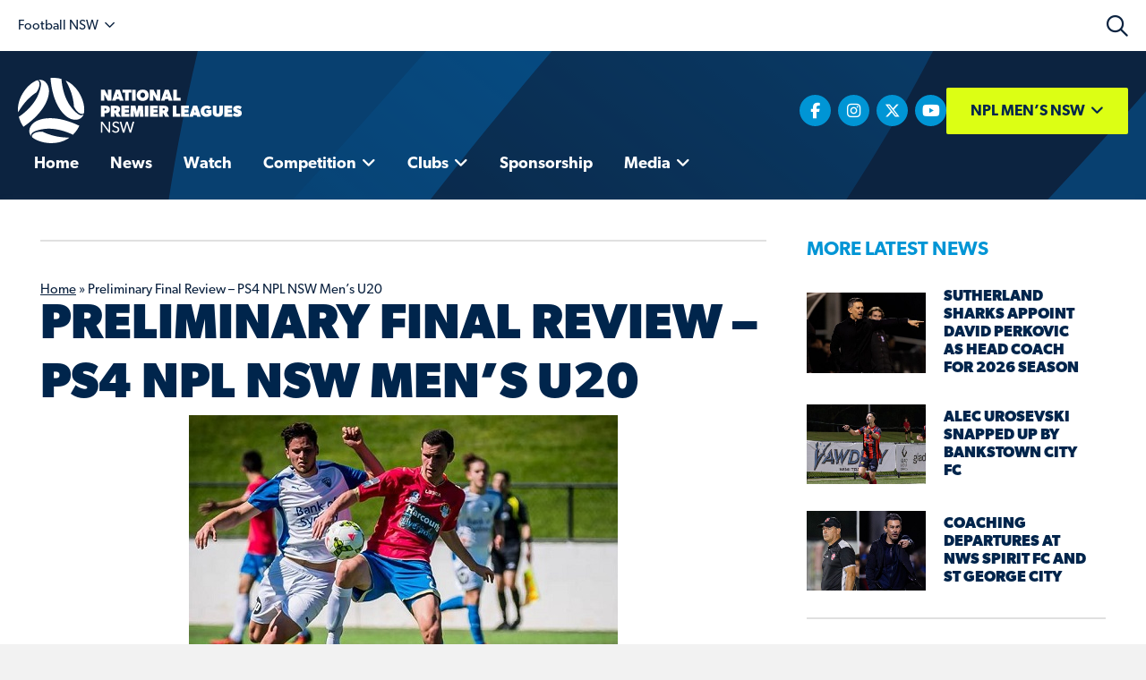

--- FILE ---
content_type: text/html; charset=UTF-8
request_url: https://mens.nplnsw.com.au/2016/09/03/preliminary-final-review-ps4-npl-nsw-mens-u20/
body_size: 19374
content:
<!DOCTYPE html><html lang="en-AU"><head> <script>
var gform;gform||(document.addEventListener("gform_main_scripts_loaded",function(){gform.scriptsLoaded=!0}),document.addEventListener("gform/theme/scripts_loaded",function(){gform.themeScriptsLoaded=!0}),window.addEventListener("DOMContentLoaded",function(){gform.domLoaded=!0}),gform={domLoaded:!1,scriptsLoaded:!1,themeScriptsLoaded:!1,isFormEditor:()=>"function"==typeof InitializeEditor,callIfLoaded:function(o){return!(!gform.domLoaded||!gform.scriptsLoaded||!gform.themeScriptsLoaded&&!gform.isFormEditor()||(gform.isFormEditor()&&console.warn("The use of gform.initializeOnLoaded() is deprecated in the form editor context and will be removed in Gravity Forms 3.1."),o(),0))},initializeOnLoaded:function(o){gform.callIfLoaded(o)||(document.addEventListener("gform_main_scripts_loaded",()=>{gform.scriptsLoaded=!0,gform.callIfLoaded(o)}),document.addEventListener("gform/theme/scripts_loaded",()=>{gform.themeScriptsLoaded=!0,gform.callIfLoaded(o)}),window.addEventListener("DOMContentLoaded",()=>{gform.domLoaded=!0,gform.callIfLoaded(o)}))},hooks:{action:{},filter:{}},addAction:function(o,r,e,t){gform.addHook("action",o,r,e,t)},addFilter:function(o,r,e,t){gform.addHook("filter",o,r,e,t)},doAction:function(o){gform.doHook("action",o,arguments)},applyFilters:function(o){return gform.doHook("filter",o,arguments)},removeAction:function(o,r){gform.removeHook("action",o,r)},removeFilter:function(o,r,e){gform.removeHook("filter",o,r,e)},addHook:function(o,r,e,t,n){null==gform.hooks[o][r]&&(gform.hooks[o][r]=[]);var d=gform.hooks[o][r];null==n&&(n=r+"_"+d.length),gform.hooks[o][r].push({tag:n,callable:e,priority:t=null==t?10:t})},doHook:function(r,o,e){var t;if(e=Array.prototype.slice.call(e,1),null!=gform.hooks[r][o]&&((o=gform.hooks[r][o]).sort(function(o,r){return o.priority-r.priority}),o.forEach(function(o){"function"!=typeof(t=o.callable)&&(t=window[t]),"action"==r?t.apply(null,e):e[0]=t.apply(null,e)})),"filter"==r)return e[0]},removeHook:function(o,r,t,n){var e;null!=gform.hooks[o][r]&&(e=(e=gform.hooks[o][r]).filter(function(o,r,e){return!!(null!=n&&n!=o.tag||null!=t&&t!=o.priority)}),gform.hooks[o][r]=e)}});
</script>
<meta charset="UTF-8" /><meta name='viewport' content='width=device-width, initial-scale=1.0' /><meta http-equiv='X-UA-Compatible' content='IE=edge' /><link rel="profile" href="https://gmpg.org/xfn/11" /><meta name='robots' content='index, follow, max-image-preview:large, max-snippet:-1, max-video-preview:-1' /><style>img:is([sizes="auto" i], [sizes^="auto," i]) { contain-intrinsic-size: 3000px 1500px }</style><title>Preliminary Final Review - PS4 NPL NSW Men’s U20 - NPL Men&#039;s NSW</title><link rel="canonical" href="https://mens.nplnsw.com.au/2016/09/03/preliminary-final-review-ps4-npl-nsw-mens-u20/" /><meta property="og:locale" content="en_US" /><meta property="og:type" content="article" /><meta property="og:title" content="Preliminary Final Review - PS4 NPL NSW Men’s U20 - NPL Men&#039;s NSW" /><meta property="og:description" content="Sydney Olympic will face Manly United in the PlayStation®4 NPL NSW Men’s U20 Grand Final next Sunday after defeating Bonnyrigg White Eagles 2-1 in a tense preliminary final at Sydney United Sports Centre. Sebastian Malfara opened the scoring in style for Olympic courtesy of a brilliant solo effort while Nikita Andricopoulos doubled the advantage midway&hellip;" /><meta property="og:url" content="https://mens.nplnsw.com.au/2016/09/03/preliminary-final-review-ps4-npl-nsw-mens-u20/" /><meta property="og:site_name" content="NPL Men&#039;s NSW" /><meta property="article:publisher" content="https://www.facebook.com/footballnsw/" /><meta property="article:published_time" content="2016-09-02T14:00:00+00:00" /><meta property="og:image" content="https://mens.nplnsw.com.au/wp-content/uploads/sites/37/2017/10/14199283_1064393743615949_8218641178293979750_n.jpg" /><meta property="og:image:width" content="479" /><meta property="og:image:height" content="360" /><meta property="og:image:type" content="image/jpeg" /><meta name="author" content="Football NSW" /><meta name="twitter:card" content="summary_large_image" /><meta name="twitter:creator" content="@footballnsw" /><meta name="twitter:site" content="@footballnsw" /><meta name="twitter:label1" content="Written by" /><meta name="twitter:data1" content="Football NSW" /><meta name="twitter:label2" content="Est. reading time" /><meta name="twitter:data2" content="3 minutes" /> <script type="application/ld+json" class="yoast-schema-graph">{"@context":"https://schema.org","@graph":[{"@type":"Article","@id":"https://mens.nplnsw.com.au/2016/09/03/preliminary-final-review-ps4-npl-nsw-mens-u20/#article","isPartOf":{"@id":"https://mens.nplnsw.com.au/2016/09/03/preliminary-final-review-ps4-npl-nsw-mens-u20/"},"author":{"name":"Football NSW","@id":"https://mens.nplnsw.com.au/#/schema/person/488dda396be68b619dc1af1e04f98065"},"headline":"Preliminary Final Review &#8211; PS4 NPL NSW Men’s U20","datePublished":"2016-09-02T14:00:00+00:00","mainEntityOfPage":{"@id":"https://mens.nplnsw.com.au/2016/09/03/preliminary-final-review-ps4-npl-nsw-mens-u20/"},"wordCount":665,"commentCount":0,"publisher":{"@id":"https://mens.nplnsw.com.au/#organization"},"image":{"@id":"https://mens.nplnsw.com.au/2016/09/03/preliminary-final-review-ps4-npl-nsw-mens-u20/#primaryimage"},"thumbnailUrl":"https://mens.nplnsw.com.au/wp-content/uploads/sites/37/2017/10/14199283_1064393743615949_8218641178293979750_n.jpg","articleSection":["Competition News"],"inLanguage":"en-AU","potentialAction":[{"@type":"CommentAction","name":"Comment","target":["https://mens.nplnsw.com.au/2016/09/03/preliminary-final-review-ps4-npl-nsw-mens-u20/#respond"]}]},{"@type":"WebPage","@id":"https://mens.nplnsw.com.au/2016/09/03/preliminary-final-review-ps4-npl-nsw-mens-u20/","url":"https://mens.nplnsw.com.au/2016/09/03/preliminary-final-review-ps4-npl-nsw-mens-u20/","name":"Preliminary Final Review - PS4 NPL NSW Men’s U20 - NPL Men&#039;s NSW","isPartOf":{"@id":"https://mens.nplnsw.com.au/#website"},"primaryImageOfPage":{"@id":"https://mens.nplnsw.com.au/2016/09/03/preliminary-final-review-ps4-npl-nsw-mens-u20/#primaryimage"},"image":{"@id":"https://mens.nplnsw.com.au/2016/09/03/preliminary-final-review-ps4-npl-nsw-mens-u20/#primaryimage"},"thumbnailUrl":"https://mens.nplnsw.com.au/wp-content/uploads/sites/37/2017/10/14199283_1064393743615949_8218641178293979750_n.jpg","datePublished":"2016-09-02T14:00:00+00:00","breadcrumb":{"@id":"https://mens.nplnsw.com.au/2016/09/03/preliminary-final-review-ps4-npl-nsw-mens-u20/#breadcrumb"},"inLanguage":"en-AU","potentialAction":[{"@type":"ReadAction","target":["https://mens.nplnsw.com.au/2016/09/03/preliminary-final-review-ps4-npl-nsw-mens-u20/"]}]},{"@type":"ImageObject","inLanguage":"en-AU","@id":"https://mens.nplnsw.com.au/2016/09/03/preliminary-final-review-ps4-npl-nsw-mens-u20/#primaryimage","url":"https://mens.nplnsw.com.au/wp-content/uploads/sites/37/2017/10/14199283_1064393743615949_8218641178293979750_n.jpg","contentUrl":"https://mens.nplnsw.com.au/wp-content/uploads/sites/37/2017/10/14199283_1064393743615949_8218641178293979750_n.jpg","width":479,"height":360},{"@type":"BreadcrumbList","@id":"https://mens.nplnsw.com.au/2016/09/03/preliminary-final-review-ps4-npl-nsw-mens-u20/#breadcrumb","itemListElement":[{"@type":"ListItem","position":1,"name":"Home","item":"https://mens.nplnsw.com.au/"},{"@type":"ListItem","position":2,"name":"Preliminary Final Review &#8211; PS4 NPL NSW Men’s U20"}]},{"@type":"WebSite","@id":"https://mens.nplnsw.com.au/#website","url":"https://mens.nplnsw.com.au/","name":"National Premier Leagues NSW Mens","description":"Home of the National Premier League Men&#039;s New South Wales competition","publisher":{"@id":"https://mens.nplnsw.com.au/#organization"},"potentialAction":[{"@type":"SearchAction","target":{"@type":"EntryPoint","urlTemplate":"https://mens.nplnsw.com.au/?s={search_term_string}"},"query-input":{"@type":"PropertyValueSpecification","valueRequired":true,"valueName":"search_term_string"}}],"inLanguage":"en-AU"},{"@type":"Organization","@id":"https://mens.nplnsw.com.au/#organization","name":"National Premier Leagues NSW Men's","url":"https://mens.nplnsw.com.au/","logo":{"@type":"ImageObject","inLanguage":"en-AU","@id":"https://mens.nplnsw.com.au/#/schema/logo/image/","url":"https://mens.nplnsw.com.au/wp-content/uploads/sites/37/2019/03/cropped-npl-nsw-icon.png","contentUrl":"https://mens.nplnsw.com.au/wp-content/uploads/sites/37/2019/03/cropped-npl-nsw-icon.png","width":512,"height":512,"caption":"National Premier Leagues NSW Men's"},"image":{"@id":"https://mens.nplnsw.com.au/#/schema/logo/image/"},"sameAs":["https://www.facebook.com/footballnsw/","https://x.com/footballnsw","https://www.instagram.com/footballnsw/","http://www.youtube.com/footballnsw"]},{"@type":"Person","@id":"https://mens.nplnsw.com.au/#/schema/person/488dda396be68b619dc1af1e04f98065","name":"Football NSW","image":{"@type":"ImageObject","inLanguage":"en-AU","@id":"https://mens.nplnsw.com.au/#/schema/person/image/","url":"https://secure.gravatar.com/avatar/4502158b2da81e3a7f552872e2b40a62c0c2b7296dcdba378b429597c2bb87ab?s=96&d=mm&r=g","contentUrl":"https://secure.gravatar.com/avatar/4502158b2da81e3a7f552872e2b40a62c0c2b7296dcdba378b429597c2bb87ab?s=96&d=mm&r=g","caption":"Football NSW"},"sameAs":["https://footballnsw.com.au"],"url":"https://mens.nplnsw.com.au/author/genericinstall/"}]}</script> <link rel='dns-prefetch' href='//kit.fontawesome.com' /><link rel="alternate" type="application/rss+xml" title="NPL Men&#039;s NSW &raquo; Feed" href="https://mens.nplnsw.com.au/feed/" /><link rel="alternate" type="application/rss+xml" title="NPL Men&#039;s NSW &raquo; Comments Feed" href="https://mens.nplnsw.com.au/comments/feed/" />  <script src="//www.googletagmanager.com/gtag/js?id=G-83DCCK7EVL"  data-cfasync="false" data-wpfc-render="false" async></script> <script data-cfasync="false" data-wpfc-render="false">var mi_version = '9.5.3';
				var mi_track_user = true;
				var mi_no_track_reason = '';
								var MonsterInsightsDefaultLocations = {"page_location":"https:\/\/mens.nplnsw.com.au\/2016\/09\/03\/preliminary-final-review-ps4-npl-nsw-mens-u20\/"};
				if ( typeof MonsterInsightsPrivacyGuardFilter === 'function' ) {
					var MonsterInsightsLocations = (typeof MonsterInsightsExcludeQuery === 'object') ? MonsterInsightsPrivacyGuardFilter( MonsterInsightsExcludeQuery ) : MonsterInsightsPrivacyGuardFilter( MonsterInsightsDefaultLocations );
				} else {
					var MonsterInsightsLocations = (typeof MonsterInsightsExcludeQuery === 'object') ? MonsterInsightsExcludeQuery : MonsterInsightsDefaultLocations;
				}

								var disableStrs = [
										'ga-disable-G-83DCCK7EVL',
									];

				/* Function to detect opted out users */
				function __gtagTrackerIsOptedOut() {
					for (var index = 0; index < disableStrs.length; index++) {
						if (document.cookie.indexOf(disableStrs[index] + '=true') > -1) {
							return true;
						}
					}

					return false;
				}

				/* Disable tracking if the opt-out cookie exists. */
				if (__gtagTrackerIsOptedOut()) {
					for (var index = 0; index < disableStrs.length; index++) {
						window[disableStrs[index]] = true;
					}
				}

				/* Opt-out function */
				function __gtagTrackerOptout() {
					for (var index = 0; index < disableStrs.length; index++) {
						document.cookie = disableStrs[index] + '=true; expires=Thu, 31 Dec 2099 23:59:59 UTC; path=/';
						window[disableStrs[index]] = true;
					}
				}

				if ('undefined' === typeof gaOptout) {
					function gaOptout() {
						__gtagTrackerOptout();
					}
				}
								window.dataLayer = window.dataLayer || [];

				window.MonsterInsightsDualTracker = {
					helpers: {},
					trackers: {},
				};
				if (mi_track_user) {
					function __gtagDataLayer() {
						dataLayer.push(arguments);
					}

					function __gtagTracker(type, name, parameters) {
						if (!parameters) {
							parameters = {};
						}

						if (parameters.send_to) {
							__gtagDataLayer.apply(null, arguments);
							return;
						}

						if (type === 'event') {
														parameters.send_to = monsterinsights_frontend.v4_id;
							var hookName = name;
							if (typeof parameters['event_category'] !== 'undefined') {
								hookName = parameters['event_category'] + ':' + name;
							}

							if (typeof MonsterInsightsDualTracker.trackers[hookName] !== 'undefined') {
								MonsterInsightsDualTracker.trackers[hookName](parameters);
							} else {
								__gtagDataLayer('event', name, parameters);
							}
							
						} else {
							__gtagDataLayer.apply(null, arguments);
						}
					}

					__gtagTracker('js', new Date());
					__gtagTracker('set', {
						'developer_id.dZGIzZG': true,
											});
					if ( MonsterInsightsLocations.page_location ) {
						__gtagTracker('set', MonsterInsightsLocations);
					}
										__gtagTracker('config', 'G-83DCCK7EVL', {"forceSSL":"true"} );
															window.gtag = __gtagTracker;										(function () {
						/* https://developers.google.com/analytics/devguides/collection/analyticsjs/ */
						/* ga and __gaTracker compatibility shim. */
						var noopfn = function () {
							return null;
						};
						var newtracker = function () {
							return new Tracker();
						};
						var Tracker = function () {
							return null;
						};
						var p = Tracker.prototype;
						p.get = noopfn;
						p.set = noopfn;
						p.send = function () {
							var args = Array.prototype.slice.call(arguments);
							args.unshift('send');
							__gaTracker.apply(null, args);
						};
						var __gaTracker = function () {
							var len = arguments.length;
							if (len === 0) {
								return;
							}
							var f = arguments[len - 1];
							if (typeof f !== 'object' || f === null || typeof f.hitCallback !== 'function') {
								if ('send' === arguments[0]) {
									var hitConverted, hitObject = false, action;
									if ('event' === arguments[1]) {
										if ('undefined' !== typeof arguments[3]) {
											hitObject = {
												'eventAction': arguments[3],
												'eventCategory': arguments[2],
												'eventLabel': arguments[4],
												'value': arguments[5] ? arguments[5] : 1,
											}
										}
									}
									if ('pageview' === arguments[1]) {
										if ('undefined' !== typeof arguments[2]) {
											hitObject = {
												'eventAction': 'page_view',
												'page_path': arguments[2],
											}
										}
									}
									if (typeof arguments[2] === 'object') {
										hitObject = arguments[2];
									}
									if (typeof arguments[5] === 'object') {
										Object.assign(hitObject, arguments[5]);
									}
									if ('undefined' !== typeof arguments[1].hitType) {
										hitObject = arguments[1];
										if ('pageview' === hitObject.hitType) {
											hitObject.eventAction = 'page_view';
										}
									}
									if (hitObject) {
										action = 'timing' === arguments[1].hitType ? 'timing_complete' : hitObject.eventAction;
										hitConverted = mapArgs(hitObject);
										__gtagTracker('event', action, hitConverted);
									}
								}
								return;
							}

							function mapArgs(args) {
								var arg, hit = {};
								var gaMap = {
									'eventCategory': 'event_category',
									'eventAction': 'event_action',
									'eventLabel': 'event_label',
									'eventValue': 'event_value',
									'nonInteraction': 'non_interaction',
									'timingCategory': 'event_category',
									'timingVar': 'name',
									'timingValue': 'value',
									'timingLabel': 'event_label',
									'page': 'page_path',
									'location': 'page_location',
									'title': 'page_title',
									'referrer' : 'page_referrer',
								};
								for (arg in args) {
																		if (!(!args.hasOwnProperty(arg) || !gaMap.hasOwnProperty(arg))) {
										hit[gaMap[arg]] = args[arg];
									} else {
										hit[arg] = args[arg];
									}
								}
								return hit;
							}

							try {
								f.hitCallback();
							} catch (ex) {
							}
						};
						__gaTracker.create = newtracker;
						__gaTracker.getByName = newtracker;
						__gaTracker.getAll = function () {
							return [];
						};
						__gaTracker.remove = noopfn;
						__gaTracker.loaded = true;
						window['__gaTracker'] = __gaTracker;
					})();
									} else {
										console.log("");
					(function () {
						function __gtagTracker() {
							return null;
						}

						window['__gtagTracker'] = __gtagTracker;
						window['gtag'] = __gtagTracker;
					})();
									}</script>  <script>window._wpemojiSettings = {"baseUrl":"https:\/\/s.w.org\/images\/core\/emoji\/16.0.1\/72x72\/","ext":".png","svgUrl":"https:\/\/s.w.org\/images\/core\/emoji\/16.0.1\/svg\/","svgExt":".svg","source":{"concatemoji":"https:\/\/mens.nplnsw.com.au\/wp-includes\/js\/wp-emoji-release.min.js?ver=6.8.3"}};
/*! This file is auto-generated */
!function(s,n){var o,i,e;function c(e){try{var t={supportTests:e,timestamp:(new Date).valueOf()};sessionStorage.setItem(o,JSON.stringify(t))}catch(e){}}function p(e,t,n){e.clearRect(0,0,e.canvas.width,e.canvas.height),e.fillText(t,0,0);var t=new Uint32Array(e.getImageData(0,0,e.canvas.width,e.canvas.height).data),a=(e.clearRect(0,0,e.canvas.width,e.canvas.height),e.fillText(n,0,0),new Uint32Array(e.getImageData(0,0,e.canvas.width,e.canvas.height).data));return t.every(function(e,t){return e===a[t]})}function u(e,t){e.clearRect(0,0,e.canvas.width,e.canvas.height),e.fillText(t,0,0);for(var n=e.getImageData(16,16,1,1),a=0;a<n.data.length;a++)if(0!==n.data[a])return!1;return!0}function f(e,t,n,a){switch(t){case"flag":return n(e,"\ud83c\udff3\ufe0f\u200d\u26a7\ufe0f","\ud83c\udff3\ufe0f\u200b\u26a7\ufe0f")?!1:!n(e,"\ud83c\udde8\ud83c\uddf6","\ud83c\udde8\u200b\ud83c\uddf6")&&!n(e,"\ud83c\udff4\udb40\udc67\udb40\udc62\udb40\udc65\udb40\udc6e\udb40\udc67\udb40\udc7f","\ud83c\udff4\u200b\udb40\udc67\u200b\udb40\udc62\u200b\udb40\udc65\u200b\udb40\udc6e\u200b\udb40\udc67\u200b\udb40\udc7f");case"emoji":return!a(e,"\ud83e\udedf")}return!1}function g(e,t,n,a){var r="undefined"!=typeof WorkerGlobalScope&&self instanceof WorkerGlobalScope?new OffscreenCanvas(300,150):s.createElement("canvas"),o=r.getContext("2d",{willReadFrequently:!0}),i=(o.textBaseline="top",o.font="600 32px Arial",{});return e.forEach(function(e){i[e]=t(o,e,n,a)}),i}function t(e){var t=s.createElement("script");t.src=e,t.defer=!0,s.head.appendChild(t)}"undefined"!=typeof Promise&&(o="wpEmojiSettingsSupports",i=["flag","emoji"],n.supports={everything:!0,everythingExceptFlag:!0},e=new Promise(function(e){s.addEventListener("DOMContentLoaded",e,{once:!0})}),new Promise(function(t){var n=function(){try{var e=JSON.parse(sessionStorage.getItem(o));if("object"==typeof e&&"number"==typeof e.timestamp&&(new Date).valueOf()<e.timestamp+604800&&"object"==typeof e.supportTests)return e.supportTests}catch(e){}return null}();if(!n){if("undefined"!=typeof Worker&&"undefined"!=typeof OffscreenCanvas&&"undefined"!=typeof URL&&URL.createObjectURL&&"undefined"!=typeof Blob)try{var e="postMessage("+g.toString()+"("+[JSON.stringify(i),f.toString(),p.toString(),u.toString()].join(",")+"));",a=new Blob([e],{type:"text/javascript"}),r=new Worker(URL.createObjectURL(a),{name:"wpTestEmojiSupports"});return void(r.onmessage=function(e){c(n=e.data),r.terminate(),t(n)})}catch(e){}c(n=g(i,f,p,u))}t(n)}).then(function(e){for(var t in e)n.supports[t]=e[t],n.supports.everything=n.supports.everything&&n.supports[t],"flag"!==t&&(n.supports.everythingExceptFlag=n.supports.everythingExceptFlag&&n.supports[t]);n.supports.everythingExceptFlag=n.supports.everythingExceptFlag&&!n.supports.flag,n.DOMReady=!1,n.readyCallback=function(){n.DOMReady=!0}}).then(function(){return e}).then(function(){var e;n.supports.everything||(n.readyCallback(),(e=n.source||{}).concatemoji?t(e.concatemoji):e.wpemoji&&e.twemoji&&(t(e.twemoji),t(e.wpemoji)))}))}((window,document),window._wpemojiSettings);</script> <link rel='stylesheet' id='sby_styles-css' href='https://mens.nplnsw.com.au/wp-content/plugins/youtube-feed-pro/css/sb-youtube.min.css?ver=1.4' media='all' /><style id='wp-emoji-styles-inline-css'>img.wp-smiley, img.emoji {
		display: inline !important;
		border: none !important;
		box-shadow: none !important;
		height: 1em !important;
		width: 1em !important;
		margin: 0 0.07em !important;
		vertical-align: -0.1em !important;
		background: none !important;
		padding: 0 !important;
	}</style><link rel='stylesheet' id='wp-block-library-css' href='https://mens.nplnsw.com.au/wp-includes/css/dist/block-library/style.min.css?ver=6.8.3' media='all' /><style id='wp-block-library-theme-inline-css'>.wp-block-audio :where(figcaption){color:#555;font-size:13px;text-align:center}.is-dark-theme .wp-block-audio :where(figcaption){color:#ffffffa6}.wp-block-audio{margin:0 0 1em}.wp-block-code{border:1px solid #ccc;border-radius:4px;font-family:Menlo,Consolas,monaco,monospace;padding:.8em 1em}.wp-block-embed :where(figcaption){color:#555;font-size:13px;text-align:center}.is-dark-theme .wp-block-embed :where(figcaption){color:#ffffffa6}.wp-block-embed{margin:0 0 1em}.blocks-gallery-caption{color:#555;font-size:13px;text-align:center}.is-dark-theme .blocks-gallery-caption{color:#ffffffa6}:root :where(.wp-block-image figcaption){color:#555;font-size:13px;text-align:center}.is-dark-theme :root :where(.wp-block-image figcaption){color:#ffffffa6}.wp-block-image{margin:0 0 1em}.wp-block-pullquote{border-bottom:4px solid;border-top:4px solid;color:currentColor;margin-bottom:1.75em}.wp-block-pullquote cite,.wp-block-pullquote footer,.wp-block-pullquote__citation{color:currentColor;font-size:.8125em;font-style:normal;text-transform:uppercase}.wp-block-quote{border-left:.25em solid;margin:0 0 1.75em;padding-left:1em}.wp-block-quote cite,.wp-block-quote footer{color:currentColor;font-size:.8125em;font-style:normal;position:relative}.wp-block-quote:where(.has-text-align-right){border-left:none;border-right:.25em solid;padding-left:0;padding-right:1em}.wp-block-quote:where(.has-text-align-center){border:none;padding-left:0}.wp-block-quote.is-large,.wp-block-quote.is-style-large,.wp-block-quote:where(.is-style-plain){border:none}.wp-block-search .wp-block-search__label{font-weight:700}.wp-block-search__button{border:1px solid #ccc;padding:.375em .625em}:where(.wp-block-group.has-background){padding:1.25em 2.375em}.wp-block-separator.has-css-opacity{opacity:.4}.wp-block-separator{border:none;border-bottom:2px solid;margin-left:auto;margin-right:auto}.wp-block-separator.has-alpha-channel-opacity{opacity:1}.wp-block-separator:not(.is-style-wide):not(.is-style-dots){width:100px}.wp-block-separator.has-background:not(.is-style-dots){border-bottom:none;height:1px}.wp-block-separator.has-background:not(.is-style-wide):not(.is-style-dots){height:2px}.wp-block-table{margin:0 0 1em}.wp-block-table td,.wp-block-table th{word-break:normal}.wp-block-table :where(figcaption){color:#555;font-size:13px;text-align:center}.is-dark-theme .wp-block-table :where(figcaption){color:#ffffffa6}.wp-block-video :where(figcaption){color:#555;font-size:13px;text-align:center}.is-dark-theme .wp-block-video :where(figcaption){color:#ffffffa6}.wp-block-video{margin:0 0 1em}:root :where(.wp-block-template-part.has-background){margin-bottom:0;margin-top:0;padding:1.25em 2.375em}</style><style id='classic-theme-styles-inline-css'>/*! This file is auto-generated */
.wp-block-button__link{color:#fff;background-color:#32373c;border-radius:9999px;box-shadow:none;text-decoration:none;padding:calc(.667em + 2px) calc(1.333em + 2px);font-size:1.125em}.wp-block-file__button{background:#32373c;color:#fff;text-decoration:none}</style><style id='global-styles-inline-css'>:root{--wp--preset--aspect-ratio--square: 1;--wp--preset--aspect-ratio--4-3: 4/3;--wp--preset--aspect-ratio--3-4: 3/4;--wp--preset--aspect-ratio--3-2: 3/2;--wp--preset--aspect-ratio--2-3: 2/3;--wp--preset--aspect-ratio--16-9: 16/9;--wp--preset--aspect-ratio--9-16: 9/16;--wp--preset--color--black: #000000;--wp--preset--color--cyan-bluish-gray: #abb8c3;--wp--preset--color--white: #ffffff;--wp--preset--color--pale-pink: #f78da7;--wp--preset--color--vivid-red: #cf2e2e;--wp--preset--color--luminous-vivid-orange: #ff6900;--wp--preset--color--luminous-vivid-amber: #fcb900;--wp--preset--color--light-green-cyan: #7bdcb5;--wp--preset--color--vivid-green-cyan: #00d084;--wp--preset--color--pale-cyan-blue: #8ed1fc;--wp--preset--color--vivid-cyan-blue: #0693e3;--wp--preset--color--vivid-purple: #9b51e0;--wp--preset--color--fl-heading-text: #333333;--wp--preset--color--fl-body-bg: #f2f2f2;--wp--preset--color--fl-body-text: #757575;--wp--preset--color--fl-accent: #2b7bb9;--wp--preset--color--fl-accent-hover: #2b7bb9;--wp--preset--color--fl-topbar-bg: #ffffff;--wp--preset--color--fl-topbar-text: #000000;--wp--preset--color--fl-topbar-link: #2b7bb9;--wp--preset--color--fl-topbar-hover: #2b7bb9;--wp--preset--color--fl-header-bg: #ffffff;--wp--preset--color--fl-header-text: #000000;--wp--preset--color--fl-header-link: #2b7bb9;--wp--preset--color--fl-header-hover: #2b7bb9;--wp--preset--color--fl-nav-bg: #ffffff;--wp--preset--color--fl-nav-link: #2b7bb9;--wp--preset--color--fl-nav-hover: #2b7bb9;--wp--preset--color--fl-content-bg: #ffffff;--wp--preset--color--fl-footer-widgets-bg: #ffffff;--wp--preset--color--fl-footer-widgets-text: #000000;--wp--preset--color--fl-footer-widgets-link: #2b7bb9;--wp--preset--color--fl-footer-widgets-hover: #2b7bb9;--wp--preset--color--fl-footer-bg: #ffffff;--wp--preset--color--fl-footer-text: #000000;--wp--preset--color--fl-footer-link: #2b7bb9;--wp--preset--color--fl-footer-hover: #2b7bb9;--wp--preset--gradient--vivid-cyan-blue-to-vivid-purple: linear-gradient(135deg,rgba(6,147,227,1) 0%,rgb(155,81,224) 100%);--wp--preset--gradient--light-green-cyan-to-vivid-green-cyan: linear-gradient(135deg,rgb(122,220,180) 0%,rgb(0,208,130) 100%);--wp--preset--gradient--luminous-vivid-amber-to-luminous-vivid-orange: linear-gradient(135deg,rgba(252,185,0,1) 0%,rgba(255,105,0,1) 100%);--wp--preset--gradient--luminous-vivid-orange-to-vivid-red: linear-gradient(135deg,rgba(255,105,0,1) 0%,rgb(207,46,46) 100%);--wp--preset--gradient--very-light-gray-to-cyan-bluish-gray: linear-gradient(135deg,rgb(238,238,238) 0%,rgb(169,184,195) 100%);--wp--preset--gradient--cool-to-warm-spectrum: linear-gradient(135deg,rgb(74,234,220) 0%,rgb(151,120,209) 20%,rgb(207,42,186) 40%,rgb(238,44,130) 60%,rgb(251,105,98) 80%,rgb(254,248,76) 100%);--wp--preset--gradient--blush-light-purple: linear-gradient(135deg,rgb(255,206,236) 0%,rgb(152,150,240) 100%);--wp--preset--gradient--blush-bordeaux: linear-gradient(135deg,rgb(254,205,165) 0%,rgb(254,45,45) 50%,rgb(107,0,62) 100%);--wp--preset--gradient--luminous-dusk: linear-gradient(135deg,rgb(255,203,112) 0%,rgb(199,81,192) 50%,rgb(65,88,208) 100%);--wp--preset--gradient--pale-ocean: linear-gradient(135deg,rgb(255,245,203) 0%,rgb(182,227,212) 50%,rgb(51,167,181) 100%);--wp--preset--gradient--electric-grass: linear-gradient(135deg,rgb(202,248,128) 0%,rgb(113,206,126) 100%);--wp--preset--gradient--midnight: linear-gradient(135deg,rgb(2,3,129) 0%,rgb(40,116,252) 100%);--wp--preset--font-size--small: 13px;--wp--preset--font-size--medium: 20px;--wp--preset--font-size--large: 36px;--wp--preset--font-size--x-large: 42px;--wp--preset--spacing--20: 0.44rem;--wp--preset--spacing--30: 0.67rem;--wp--preset--spacing--40: 1rem;--wp--preset--spacing--50: 1.5rem;--wp--preset--spacing--60: 2.25rem;--wp--preset--spacing--70: 3.38rem;--wp--preset--spacing--80: 5.06rem;--wp--preset--shadow--natural: 6px 6px 9px rgba(0, 0, 0, 0.2);--wp--preset--shadow--deep: 12px 12px 50px rgba(0, 0, 0, 0.4);--wp--preset--shadow--sharp: 6px 6px 0px rgba(0, 0, 0, 0.2);--wp--preset--shadow--outlined: 6px 6px 0px -3px rgba(255, 255, 255, 1), 6px 6px rgba(0, 0, 0, 1);--wp--preset--shadow--crisp: 6px 6px 0px rgba(0, 0, 0, 1);}:where(.is-layout-flex){gap: 0.5em;}:where(.is-layout-grid){gap: 0.5em;}body .is-layout-flex{display: flex;}.is-layout-flex{flex-wrap: wrap;align-items: center;}.is-layout-flex > :is(*, div){margin: 0;}body .is-layout-grid{display: grid;}.is-layout-grid > :is(*, div){margin: 0;}:where(.wp-block-columns.is-layout-flex){gap: 2em;}:where(.wp-block-columns.is-layout-grid){gap: 2em;}:where(.wp-block-post-template.is-layout-flex){gap: 1.25em;}:where(.wp-block-post-template.is-layout-grid){gap: 1.25em;}.has-black-color{color: var(--wp--preset--color--black) !important;}.has-cyan-bluish-gray-color{color: var(--wp--preset--color--cyan-bluish-gray) !important;}.has-white-color{color: var(--wp--preset--color--white) !important;}.has-pale-pink-color{color: var(--wp--preset--color--pale-pink) !important;}.has-vivid-red-color{color: var(--wp--preset--color--vivid-red) !important;}.has-luminous-vivid-orange-color{color: var(--wp--preset--color--luminous-vivid-orange) !important;}.has-luminous-vivid-amber-color{color: var(--wp--preset--color--luminous-vivid-amber) !important;}.has-light-green-cyan-color{color: var(--wp--preset--color--light-green-cyan) !important;}.has-vivid-green-cyan-color{color: var(--wp--preset--color--vivid-green-cyan) !important;}.has-pale-cyan-blue-color{color: var(--wp--preset--color--pale-cyan-blue) !important;}.has-vivid-cyan-blue-color{color: var(--wp--preset--color--vivid-cyan-blue) !important;}.has-vivid-purple-color{color: var(--wp--preset--color--vivid-purple) !important;}.has-black-background-color{background-color: var(--wp--preset--color--black) !important;}.has-cyan-bluish-gray-background-color{background-color: var(--wp--preset--color--cyan-bluish-gray) !important;}.has-white-background-color{background-color: var(--wp--preset--color--white) !important;}.has-pale-pink-background-color{background-color: var(--wp--preset--color--pale-pink) !important;}.has-vivid-red-background-color{background-color: var(--wp--preset--color--vivid-red) !important;}.has-luminous-vivid-orange-background-color{background-color: var(--wp--preset--color--luminous-vivid-orange) !important;}.has-luminous-vivid-amber-background-color{background-color: var(--wp--preset--color--luminous-vivid-amber) !important;}.has-light-green-cyan-background-color{background-color: var(--wp--preset--color--light-green-cyan) !important;}.has-vivid-green-cyan-background-color{background-color: var(--wp--preset--color--vivid-green-cyan) !important;}.has-pale-cyan-blue-background-color{background-color: var(--wp--preset--color--pale-cyan-blue) !important;}.has-vivid-cyan-blue-background-color{background-color: var(--wp--preset--color--vivid-cyan-blue) !important;}.has-vivid-purple-background-color{background-color: var(--wp--preset--color--vivid-purple) !important;}.has-black-border-color{border-color: var(--wp--preset--color--black) !important;}.has-cyan-bluish-gray-border-color{border-color: var(--wp--preset--color--cyan-bluish-gray) !important;}.has-white-border-color{border-color: var(--wp--preset--color--white) !important;}.has-pale-pink-border-color{border-color: var(--wp--preset--color--pale-pink) !important;}.has-vivid-red-border-color{border-color: var(--wp--preset--color--vivid-red) !important;}.has-luminous-vivid-orange-border-color{border-color: var(--wp--preset--color--luminous-vivid-orange) !important;}.has-luminous-vivid-amber-border-color{border-color: var(--wp--preset--color--luminous-vivid-amber) !important;}.has-light-green-cyan-border-color{border-color: var(--wp--preset--color--light-green-cyan) !important;}.has-vivid-green-cyan-border-color{border-color: var(--wp--preset--color--vivid-green-cyan) !important;}.has-pale-cyan-blue-border-color{border-color: var(--wp--preset--color--pale-cyan-blue) !important;}.has-vivid-cyan-blue-border-color{border-color: var(--wp--preset--color--vivid-cyan-blue) !important;}.has-vivid-purple-border-color{border-color: var(--wp--preset--color--vivid-purple) !important;}.has-vivid-cyan-blue-to-vivid-purple-gradient-background{background: var(--wp--preset--gradient--vivid-cyan-blue-to-vivid-purple) !important;}.has-light-green-cyan-to-vivid-green-cyan-gradient-background{background: var(--wp--preset--gradient--light-green-cyan-to-vivid-green-cyan) !important;}.has-luminous-vivid-amber-to-luminous-vivid-orange-gradient-background{background: var(--wp--preset--gradient--luminous-vivid-amber-to-luminous-vivid-orange) !important;}.has-luminous-vivid-orange-to-vivid-red-gradient-background{background: var(--wp--preset--gradient--luminous-vivid-orange-to-vivid-red) !important;}.has-very-light-gray-to-cyan-bluish-gray-gradient-background{background: var(--wp--preset--gradient--very-light-gray-to-cyan-bluish-gray) !important;}.has-cool-to-warm-spectrum-gradient-background{background: var(--wp--preset--gradient--cool-to-warm-spectrum) !important;}.has-blush-light-purple-gradient-background{background: var(--wp--preset--gradient--blush-light-purple) !important;}.has-blush-bordeaux-gradient-background{background: var(--wp--preset--gradient--blush-bordeaux) !important;}.has-luminous-dusk-gradient-background{background: var(--wp--preset--gradient--luminous-dusk) !important;}.has-pale-ocean-gradient-background{background: var(--wp--preset--gradient--pale-ocean) !important;}.has-electric-grass-gradient-background{background: var(--wp--preset--gradient--electric-grass) !important;}.has-midnight-gradient-background{background: var(--wp--preset--gradient--midnight) !important;}.has-small-font-size{font-size: var(--wp--preset--font-size--small) !important;}.has-medium-font-size{font-size: var(--wp--preset--font-size--medium) !important;}.has-large-font-size{font-size: var(--wp--preset--font-size--large) !important;}.has-x-large-font-size{font-size: var(--wp--preset--font-size--x-large) !important;}
:where(.wp-block-post-template.is-layout-flex){gap: 1.25em;}:where(.wp-block-post-template.is-layout-grid){gap: 1.25em;}
:where(.wp-block-columns.is-layout-flex){gap: 2em;}:where(.wp-block-columns.is-layout-grid){gap: 2em;}
:root :where(.wp-block-pullquote){font-size: 1.5em;line-height: 1.6;}</style><link rel='stylesheet' id='fl-builder-layout-bundle-feb151ca384e3a6555107f4d3fc227ad-css' href='https://mens.nplnsw.com.au/wp-content/uploads/sites/37/bb-plugin/cache/feb151ca384e3a6555107f4d3fc227ad-layout-bundle.css?ver=2.9.0.4-1.5.0.3' media='all' /><link rel='stylesheet' id='search-filter-plugin-styles-css' href='https://mens.nplnsw.com.au/wp-content/plugins/search-filter-pro/public/assets/css/search-filter.min.css?ver=2.5.21' media='all' /><style id='akismet-widget-style-inline-css'>.a-stats {
				--akismet-color-mid-green: #357b49;
				--akismet-color-white: #fff;
				--akismet-color-light-grey: #f6f7f7;

				max-width: 350px;
				width: auto;
			}

			.a-stats * {
				all: unset;
				box-sizing: border-box;
			}

			.a-stats strong {
				font-weight: 600;
			}

			.a-stats a.a-stats__link,
			.a-stats a.a-stats__link:visited,
			.a-stats a.a-stats__link:active {
				background: var(--akismet-color-mid-green);
				border: none;
				box-shadow: none;
				border-radius: 8px;
				color: var(--akismet-color-white);
				cursor: pointer;
				display: block;
				font-family: -apple-system, BlinkMacSystemFont, 'Segoe UI', 'Roboto', 'Oxygen-Sans', 'Ubuntu', 'Cantarell', 'Helvetica Neue', sans-serif;
				font-weight: 500;
				padding: 12px;
				text-align: center;
				text-decoration: none;
				transition: all 0.2s ease;
			}

			/* Extra specificity to deal with TwentyTwentyOne focus style */
			.widget .a-stats a.a-stats__link:focus {
				background: var(--akismet-color-mid-green);
				color: var(--akismet-color-white);
				text-decoration: none;
			}

			.a-stats a.a-stats__link:hover {
				filter: brightness(110%);
				box-shadow: 0 4px 12px rgba(0, 0, 0, 0.06), 0 0 2px rgba(0, 0, 0, 0.16);
			}

			.a-stats .count {
				color: var(--akismet-color-white);
				display: block;
				font-size: 1.5em;
				line-height: 1.4;
				padding: 0 13px;
				white-space: nowrap;
			}</style><link rel='stylesheet' id='tablepress-default-css' href='https://mens.nplnsw.com.au/wp-content/uploads/sites/37/tablepress-combined.min.css?ver=36' media='all' /><link rel='stylesheet' id='jquery-ui-standard-css-css' href='https://mens.nplnsw.com.au/wp-content/plugins/squelch-tabs-and-accordions-shortcodes/css/jquery-ui/jquery-ui-1.13.2/smoothness/jquery-ui.min.css?ver=0.4.9' media='' /><link rel='stylesheet' id='squelch_taas-css' href='https://mens.nplnsw.com.au/wp-content/cache/autoptimize/37/css/autoptimize_single_5c349cbed2a4861cf197556a6ecbc288.css?ver=0.4.9' media='all' /><link rel='stylesheet' id='jquery-magnificpopup-css' href='https://mens.nplnsw.com.au/wp-content/cache/autoptimize/37/css/autoptimize_single_e3773b4604f13b836ddbc934b913e0f1.css?ver=2.9.0.4' media='all' /><link rel='stylesheet' id='base-css' href='https://mens.nplnsw.com.au/wp-content/themes/bb-theme/css/base.min.css?ver=1.7.18.1' media='all' /><link rel='stylesheet' id='fl-automator-skin-css' href='https://mens.nplnsw.com.au/wp-content/uploads/sites/37/bb-theme/skin-682c014ed9bf9.css?ver=1.7.18.1' media='all' /><link rel='stylesheet' id='fl-child-theme-css' href='https://mens.nplnsw.com.au/wp-content/cache/autoptimize/37/css/autoptimize_single_fe0c33ed7aa2bc7bef291c8c245c2a29.css?ver=6.8.3' media='all' /> <script data-cfasync="false" data-wpfc-render="false" id='monsterinsights-frontend-script-js-extra'>var monsterinsights_frontend = {"js_events_tracking":"true","download_extensions":"doc,pdf,ppt,zip,xls,docx,pptx,xlsx","inbound_paths":"[]","home_url":"https:\/\/mens.nplnsw.com.au","hash_tracking":"false","v4_id":"G-83DCCK7EVL"};</script> <script src="https://mens.nplnsw.com.au/wp-includes/js/jquery/jquery.min.js?ver=3.7.1" id="jquery-core-js"></script> <script id="search-filter-plugin-build-js-extra">var SF_LDATA = {"ajax_url":"https:\/\/mens.nplnsw.com.au\/wp-admin\/admin-ajax.php","home_url":"https:\/\/mens.nplnsw.com.au\/","extensions":[]};</script> <script src="https://kit.fontawesome.com/9fe18eacce.js?ver=6.8.3" id="fa5-kit-js"></script> <link rel="https://api.w.org/" href="https://mens.nplnsw.com.au/wp-json/" /><link rel="alternate" title="JSON" type="application/json" href="https://mens.nplnsw.com.au/wp-json/wp/v2/posts/54609" /><link rel="EditURI" type="application/rsd+xml" title="RSD" href="https://mens.nplnsw.com.au/xmlrpc.php?rsd" /><link rel='shortlink' href='https://mens.nplnsw.com.au/?p=54609' /><link rel="alternate" title="oEmbed (JSON)" type="application/json+oembed" href="https://mens.nplnsw.com.au/wp-json/oembed/1.0/embed?url=https%3A%2F%2Fmens.nplnsw.com.au%2F2016%2F09%2F03%2Fpreliminary-final-review-ps4-npl-nsw-mens-u20%2F" /><link rel="alternate" title="oEmbed (XML)" type="text/xml+oembed" href="https://mens.nplnsw.com.au/wp-json/oembed/1.0/embed?url=https%3A%2F%2Fmens.nplnsw.com.au%2F2016%2F09%2F03%2Fpreliminary-final-review-ps4-npl-nsw-mens-u20%2F&#038;format=xml" /> <style type="text/css" media="screen">.g { margin:0px; padding:0px; overflow:hidden; line-height:1; zoom:1; }
	.g img { height:auto; }
	.g-col { position:relative; float:left; }
	.g-col:first-child { margin-left: 0; }
	.g-col:last-child { margin-right: 0; }
	.g-2 { min-width:0px; max-width:600px; }
	.b-2 { margin:0px 0px 0px 0px; }
	.g-3 { min-width:0px; max-width:300px; }
	.b-3 { margin:0px 0px 0px 0px; }
	.g-4 { margin:0px;  width:100%; max-width:728px; height:100%; max-height:90px; }
	@media only screen and (max-width: 480px) {
		.g-col, .g-dyn, .g-single { width:100%; margin-left:0; margin-right:0; }
	}</style><link rel="icon" href="https://mens.nplnsw.com.au/wp-content/uploads/sites/37/2021/03/cropped-npl-nsw-logo-icon-32x32.png" sizes="32x32" /><link rel="icon" href="https://mens.nplnsw.com.au/wp-content/uploads/sites/37/2021/03/cropped-npl-nsw-logo-icon-192x192.png" sizes="192x192" /><link rel="apple-touch-icon" href="https://mens.nplnsw.com.au/wp-content/uploads/sites/37/2021/03/cropped-npl-nsw-logo-icon-180x180.png" /><meta name="msapplication-TileImage" content="https://mens.nplnsw.com.au/wp-content/uploads/sites/37/2021/03/cropped-npl-nsw-logo-icon-270x270.png" /><link rel="stylesheet" href="https://use.typekit.net/tjw0zyo.css"> <script src="https://kit.fontawesome.com/2a3850c9b9.js" crossorigin="anonymous"></script> </head><body class="wp-singular post-template-default single single-post postid-54609 single-format-standard wp-theme-bb-theme wp-child-theme-bb-child-npl fl-builder-2-9-0-4 fl-themer-1-5-0-3 fl-theme-1-7-18-1 fl-theme-builder-footer fl-theme-builder-footer-footer fl-theme-builder-header fl-theme-builder-header-header-v2 fl-theme-builder-singular fl-theme-builder-singular-news-post-single fl-framework-base fl-preset-default fl-full-width fl-has-sidebar fl-search-active" itemscope="itemscope" itemtype="https://schema.org/WebPage"> <a aria-label="Skip to content" class="fl-screen-reader-text" href="#fl-main-content">Skip to content</a><div class="fl-page"><header class="fl-builder-content fl-builder-content-69381 fl-builder-global-templates-locked" data-post-id="69381" data-type="header" data-sticky="0" data-sticky-on="" data-sticky-breakpoint="medium" data-shrink="0" data-overlay="0" data-overlay-bg="transparent" data-shrink-image-height="50px" role="banner" itemscope="itemscope" itemtype="http://schema.org/WPHeader"><div class="fl-row fl-row-full-width fl-row-bg-none fl-node-0qn4t7iw2jby fl-row-default-height fl-row-align-center top-header" data-node="0qn4t7iw2jby"><div class="fl-row-content-wrap"><div class="fl-row-content fl-row-fixed-width fl-node-content"><div class="fl-col-group fl-node-0r4zhpdagjui" data-node="0r4zhpdagjui"><div id="nav_column" class="fl-col fl-node-zmq7epog49nb fl-col-bg-color" data-node="zmq7epog49nb"><div class="fl-col-content fl-node-content"><div class="fl-module fl-module-search fl-node-2l4zymtcjh81" data-node="2l4zymtcjh81"><div class="fl-module-content fl-node-content"><div class="fl-search-form fl-search-form-inline fl-search-form-width-full"
 ><div class="fl-search-form-wrap"><div class="fl-search-form-fields"><div class="fl-search-form-input-wrap"><form role="search" aria-label="Search form" method="get" action="https://mens.nplnsw.com.au/"><div class="fl-form-field"> <input type="search" aria-label="Search input" class="fl-search-text" placeholder="Search..." value="" name="s" /></div></form></div><div  class="fl-button-wrap fl-button-width-auto fl-button-center"> <a href="#" target="_self" class="fl-button"> <span class="fl-button-text">Search</span> </a></div></div></div></div></div></div><div class="fl-module fl-module-search fl-node-dqwb5s9e74r1" data-node="dqwb5s9e74r1"><div class="fl-module-content fl-node-content"><div class="fl-search-form fl-search-form-inline fl-search-form-width-full"
 ><div class="fl-search-form-wrap"><div class="fl-search-form-fields"><div class="fl-search-form-input-wrap"><form role="search" aria-label="Search form" method="get" action="https://mens.nplnsw.com.au/"><div class="fl-form-field"> <input type="search" aria-label="Search input" class="fl-search-text" placeholder="Search..." value="" name="s" /></div></form></div><div  class="fl-button-wrap fl-button-width-auto fl-button-center"> <a href="#" target="_self" class="fl-button"> <span class="fl-button-text">Search</span> </a></div></div></div></div></div></div><div id="top-header-search" class="fl-module fl-module-uabb-search fl-node-ujmh4oygst3v header-search-field" data-node="ujmh4oygst3v"><div class="fl-module-content fl-node-content"><div class="uabb-search-form uabb-search-form-input uabb-search-form-inline uabb-search-form-width-full"
 ><div class="uabb-search-form-wrap"><div class="uabb-search-form-fields"><div class="uabb-search-form-input-wrap"><form role="search" aria-label="Search form" method="get" action="https://mens.nplnsw.com.au/" data-nonce=10748012b6><div class="uabb-form-field"> <i class="fa fa-search icon" aria-hidden="true"></i> <input type="search" aria-label="Search input" class="uabb-search-text" placeholder="Search..." value="" name="s" /><div class="uabb-search-loader-wrap"><div class="uabb-search-loader"> <svg class="spinner" viewBox="0 0 50 50"> <circle class="path" cx="25" cy="25" r="20" fill="none" stroke-width="5"></circle> </svg></div></div></div><div class="uabb-search-results-content"></div></form></div></div></div><div class="uabb-search-overlay"></div></div></div></div><div class="fl-module fl-module-uabb-advanced-menu fl-node-m36l415r9a0i" data-node="m36l415r9a0i"><div class="fl-module-content fl-node-content"><div class="uabb-creative-menu
 uabb-creative-menu-accordion-collapse	uabb-menu-default"><div class="uabb-creative-menu-mobile-toggle-container"><div class="uabb-creative-menu-mobile-toggle hamburger" tabindex="0"><div class="uabb-svg-container"><svg title="uabb-menu-toggle" version="1.1" class="hamburger-menu" xmlns="https://www.w3.org/2000/svg" xmlns:xlink="https://www.w3.org/1999/xlink" viewBox="0 0 50 50"> <rect class="uabb-hamburger-menu-top" width="50" height="10"/> <rect class="uabb-hamburger-menu-middle" y="20" width="50" height="10"/> <rect class="uabb-hamburger-menu-bottom" y="40" width="50" height="10"/> </svg></div></div></div><div class="uabb-clear"></div><ul id="menu-top-menu" class="menu uabb-creative-menu-horizontal uabb-toggle-none"><li id="menu-item-2168" class="menu-item menu-item-type-custom menu-item-object-custom menu-item-has-children uabb-has-submenu uabb-creative-menu uabb-cm-style" aria-haspopup="true"><div class="uabb-has-submenu-container"><a target="_blank"rel="noopener" href="https://footballnsw.com.au"><span class="menu-item-text">Football NSW<span class="uabb-menu-toggle"></span></span></a></div><ul class="sub-menu"><li id="menu-item-2169" class="menu-item menu-item-type-custom menu-item-object-custom uabb-creative-menu uabb-cm-style"><a target="_blank"rel="noopener" href="http://www.playfootballnsw.com.au"><span class="menu-item-text">Play Football</span></a></li><li id="menu-item-2170" class="menu-item menu-item-type-custom menu-item-object-custom uabb-creative-menu uabb-cm-style"><a target="_blank"rel="noopener" href="http://www.localfutsal.com.au"><span class="menu-item-text">Play Local Futsal</span></a></li><li id="menu-item-2171" class="menu-item menu-item-type-custom menu-item-object-custom uabb-creative-menu uabb-cm-style"><a target="_blank"rel="noopener" href="http://summerfootball.com.au"><span class="menu-item-text">Play Summer Football</span></a></li><li id="menu-item-2172" class="menu-item menu-item-type-custom menu-item-object-custom uabb-creative-menu uabb-cm-style"><a target="_blank"rel="noopener" href="http://valentinesportspark.com.au"><span class="menu-item-text">Valentine Sports Park</span></a></li><li id="menu-item-2174" class="menu-item menu-item-type-custom menu-item-object-custom uabb-creative-menu uabb-cm-style"><a target="_blank"rel="noopener" href="http://www.thefootballcorner.com.au"><span class="menu-item-text">The Football Corner</span></a></li></ul></li></ul></div><div class="uabb-creative-menu-mobile-toggle-container"><div class="uabb-creative-menu-mobile-toggle hamburger" tabindex="0"><div class="uabb-svg-container"><svg title="uabb-menu-toggle" version="1.1" class="hamburger-menu" xmlns="https://www.w3.org/2000/svg" xmlns:xlink="https://www.w3.org/1999/xlink" viewBox="0 0 50 50"> <rect class="uabb-hamburger-menu-top" width="50" height="10"/> <rect class="uabb-hamburger-menu-middle" y="20" width="50" height="10"/> <rect class="uabb-hamburger-menu-bottom" y="40" width="50" height="10"/> </svg></div></div></div><div class="uabb-creative-menu
 uabb-creative-menu-accordion-collapse			off-canvas"><div class="uabb-clear"></div><div class="uabb-off-canvas-menu uabb-menu-left"><div class="uabb-menu-close-btn">×</div><ul id="menu-top-menu-1" class="menu uabb-creative-menu-horizontal uabb-toggle-none"><li id="menu-item-2168" class="menu-item menu-item-type-custom menu-item-object-custom menu-item-has-children uabb-has-submenu uabb-creative-menu uabb-cm-style" aria-haspopup="true"><div class="uabb-has-submenu-container"><a target="_blank"rel="noopener" href="https://footballnsw.com.au"><span class="menu-item-text">Football NSW<span class="uabb-menu-toggle"></span></span></a></div><ul class="sub-menu"><li id="menu-item-2169" class="menu-item menu-item-type-custom menu-item-object-custom uabb-creative-menu uabb-cm-style"><a target="_blank"rel="noopener" href="http://www.playfootballnsw.com.au"><span class="menu-item-text">Play Football</span></a></li><li id="menu-item-2170" class="menu-item menu-item-type-custom menu-item-object-custom uabb-creative-menu uabb-cm-style"><a target="_blank"rel="noopener" href="http://www.localfutsal.com.au"><span class="menu-item-text">Play Local Futsal</span></a></li><li id="menu-item-2171" class="menu-item menu-item-type-custom menu-item-object-custom uabb-creative-menu uabb-cm-style"><a target="_blank"rel="noopener" href="http://summerfootball.com.au"><span class="menu-item-text">Play Summer Football</span></a></li><li id="menu-item-2172" class="menu-item menu-item-type-custom menu-item-object-custom uabb-creative-menu uabb-cm-style"><a target="_blank"rel="noopener" href="http://valentinesportspark.com.au"><span class="menu-item-text">Valentine Sports Park</span></a></li><li id="menu-item-2174" class="menu-item menu-item-type-custom menu-item-object-custom uabb-creative-menu uabb-cm-style"><a target="_blank"rel="noopener" href="http://www.thefootballcorner.com.au"><span class="menu-item-text">The Football Corner</span></a></li></ul></li></ul></div></div></div></div><div id="search-close-icon" class="fl-module fl-module-icon fl-node-vyxpti17h9of search-icon" data-node="vyxpti17h9of"><div class="fl-module-content fl-node-content"><div class="fl-icon-wrap"> <span class="fl-icon"> <i class="far fa-times-hexagon" aria-hidden="true"></i> </span></div></div></div><div id="search-icon" class="fl-module fl-module-icon fl-node-5xvn20c3blgr search-icon" data-node="5xvn20c3blgr"><div class="fl-module-content fl-node-content"><div class="fl-icon-wrap"> <span class="fl-icon"> <i class="far fa-search" aria-hidden="true"></i> </span></div></div></div><div class="fl-module fl-module-search fl-node-wpu3fvz1l8mj" data-node="wpu3fvz1l8mj"><div class="fl-module-content fl-node-content"><div class="fl-search-form fl-search-form-inline fl-search-form-width-full"
 ><div class="fl-search-form-wrap"><div class="fl-search-form-fields"><div class="fl-search-form-input-wrap"><form role="search" aria-label="Search form" method="get" action="https://mens.nplnsw.com.au/"><div class="fl-form-field"> <input type="search" aria-label="Search input" class="fl-search-text" placeholder="Search this website" value="" name="s" /></div></form></div><div  class="fl-button-wrap fl-button-width-auto fl-button-center"> <a href="#" target="_self" class="fl-button"> <span class="fl-button-text">Search</span> </a></div></div></div></div></div></div><div class="fl-module fl-module-icon fl-node-a51eu20m6lsx search-icon close" data-node="a51eu20m6lsx"><div class="fl-module-content fl-node-content"><div class="fl-icon-wrap"> <span class="fl-icon"> <i class="far fa-plus" aria-hidden="true"></i> </span></div></div></div></div></div></div></div></div></div><div class="fl-row fl-row-full-width fl-row-bg-none fl-node-9pu6k38bx40w fl-row-default-height fl-row-align-center logo-socials" data-node="9pu6k38bx40w"><div class="fl-row-content-wrap"><div class="fl-row-content fl-row-fixed-width fl-node-content"><div class="fl-col-group fl-node-owviu7er1c2t" data-node="owviu7er1c2t"><div class="fl-col fl-node-7nacxy2vhd68 fl-col-bg-color" data-node="7nacxy2vhd68"><div class="fl-col-content fl-node-content"><div class="fl-module fl-module-photo fl-node-kz3pd1h07ywj" data-node="kz3pd1h07ywj"><div class="fl-module-content fl-node-content"><div class="fl-photo fl-photo-align-center" itemscope itemtype="https://schema.org/ImageObject"><div class="fl-photo-content fl-photo-img-svg"> <a href="/" target="_self" itemprop="url"> <img decoding="async" class="fl-photo-img wp-image-75950 size-full" src="https://mens.nplnsw.com.au/wp-content/uploads/sites/37/2024/05/npl-nsw-logo-white-horizontal.svg" alt="npl-nsw-logo-white-horizontal" itemprop="image" title="npl-nsw-logo-white-horizontal"  data-no-lazy="1" /> </a></div></div></div></div><div class="fl-module fl-module-advanced-icon fl-node-fvqygrk38nsj social-icons" data-node="fvqygrk38nsj"><div class="fl-module-content fl-node-content"><div class="uabb-module-content adv-icon-wrap adv-icon-horizontal adv-icon-center"> <a class="adv-icon-link adv-icon-1" href="http://www.facebook.com/nplnsw" target="_blank" rel="noopener" aria-label="Visit our http://www.facebook.com/nplnsw"><div class="uabb-module-content uabb-imgicon-wrap"> <span class="uabb-icon-wrap"> <span class="uabb-icon"> <i class="fab fa-facebook-f"></i> </span> </span></div></a><a class="adv-icon-link adv-icon-2" href="https://www.instagram.com/nplnsw_official/" target="_blank" rel="noopener" aria-label="Visit our https://www.instagram.com/nplnsw_official/"><div class="uabb-module-content uabb-imgicon-wrap"> <span class="uabb-icon-wrap"> <span class="uabb-icon"> <i class="fab fa-instagram"></i> </span> </span></div></a><a class="adv-icon-link adv-icon-3" href="https://twitter.com/NPLNSW" target="_blank" rel="noopener" aria-label="Visit our https://twitter.com/NPLNSW"><div class="uabb-module-content uabb-imgicon-wrap"> <span class="uabb-icon-wrap"> <span class="uabb-icon"> <i class="fab fa-twitter"></i> </span> </span></div></a><a class="adv-icon-link adv-icon-4" href="https://www.youtube.com/user/nswpl" target="_blank" rel="noopener" aria-label="Visit our https://www.youtube.com/user/nswpl"><div class="uabb-module-content uabb-imgicon-wrap"> <span class="uabb-icon-wrap"> <span class="uabb-icon"> <i class="fab fa-youtube"></i> </span> </span></div></a></div></div></div><div class="fl-module fl-module-uabb-advanced-menu fl-node-xot8u14rdqms network-menu" data-node="xot8u14rdqms"><div class="fl-module-content fl-node-content"><div class="uabb-creative-menu
 uabb-creative-menu-accordion-collapse	uabb-menu-default"><div class="uabb-clear"></div><ul id="menu-fixtures-results-ladder-header-nav" class="menu uabb-creative-menu-horizontal uabb-toggle-none"><li id="menu-item-75951" class="menu-item menu-item-type-custom menu-item-object-custom menu-item-has-children uabb-has-submenu uabb-creative-menu uabb-cm-style" aria-haspopup="true"><div class="uabb-has-submenu-container"><a href="#"><span class="menu-item-text">NPL Men’s NSW<span class="uabb-menu-toggle"></span></span></a></div><ul class="sub-menu"><li id="menu-item-76116" class="menu-item menu-item-type-custom menu-item-object-custom uabb-creative-menu uabb-cm-style"><a target="_blank"rel="noopener" href="https://womens.nplnsw.com.au"><span class="menu-item-text">Switch to NPL Women&#8217;s NSW</span></a></li></ul></li></ul></div></div></div><div class="fl-module fl-module-uabb-advanced-menu fl-node-jdv0z1uk9e6x main-nav" data-node="jdv0z1uk9e6x"><div class="fl-module-content fl-node-content"><div class="uabb-creative-menu
 uabb-creative-menu-accordion-collapse	uabb-menu-default"><div class="uabb-creative-menu-mobile-toggle-container"><div class="uabb-creative-menu-mobile-toggle hamburger" tabindex="0"><div class="uabb-svg-container"><svg title="uabb-menu-toggle" version="1.1" class="hamburger-menu" xmlns="https://www.w3.org/2000/svg" xmlns:xlink="https://www.w3.org/1999/xlink" viewBox="0 0 50 50"> <rect class="uabb-hamburger-menu-top" width="50" height="10"/> <rect class="uabb-hamburger-menu-middle" y="20" width="50" height="10"/> <rect class="uabb-hamburger-menu-bottom" y="40" width="50" height="10"/> </svg></div></div></div><div class="uabb-clear"></div><ul id="menu-main-nav" class="menu uabb-creative-menu-horizontal uabb-toggle-none"><li id="menu-item-1005" class="mobile-hide menu-item menu-item-type-custom menu-item-object-custom menu-item-home uabb-creative-menu uabb-cm-style"><a href="https://mens.nplnsw.com.au"><span class="menu-item-text">Home</span></a></li><li id="menu-item-1006" class="menu-item menu-item-type-post_type menu-item-object-page current_page_parent uabb-creative-menu uabb-cm-style"><a href="https://mens.nplnsw.com.au/news/"><span class="menu-item-text">News</span></a></li><li id="menu-item-76115" class="menu-item menu-item-type-custom menu-item-object-custom uabb-creative-menu uabb-cm-style"><a href="https://www.youtube.com/@footballnsw/streams"><span class="menu-item-text">Watch</span></a></li><li id="menu-item-2225" class="menu-item menu-item-type-custom menu-item-object-custom menu-item-has-children uabb-has-submenu uabb-creative-menu uabb-cm-style" aria-haspopup="true"><div class="uabb-has-submenu-container"><a href="#"><span class="menu-item-text">Competition<span class="uabb-menu-toggle"></span></span></a></div><ul class="sub-menu"><li id="menu-item-1566" class="menu-item menu-item-type-custom menu-item-object-custom uabb-creative-menu uabb-cm-style"><a target="_blank"rel="noopener" href="https://competitions.footballnsw.com.au/?competition=08NOooWNZM&#038;league=PydorwYgKD"><span class="menu-item-text">Fixtures</span></a></li><li id="menu-item-1567" class="menu-item menu-item-type-custom menu-item-object-custom uabb-creative-menu uabb-cm-style"><a target="_blank"rel="noopener" href="https://competitions.footballnsw.com.au/results/?competition=08NOooWNZM&#038;league=PydorwYgKD"><span class="menu-item-text">Results</span></a></li><li id="menu-item-1568" class="menu-item menu-item-type-custom menu-item-object-custom uabb-creative-menu uabb-cm-style"><a target="_blank"rel="noopener" href="https://competitions.footballnsw.com.au/ladders/?competition=08NOooWNZM&#038;league=PydorwYgKD"><span class="menu-item-text">Ladder</span></a></li><li id="menu-item-65010" class="menu-item menu-item-type-custom menu-item-object-custom uabb-creative-menu uabb-cm-style"><a target="_blank"rel="noopener" href="https://competitions.footballnsw.com.au/championship/?competition=bgdM6wZmE2"><span class="menu-item-text">Club Championship</span></a></li><li id="menu-item-1571" class="menu-item menu-item-type-post_type menu-item-object-page uabb-creative-menu uabb-cm-style"><a href="https://mens.nplnsw.com.au/the-league/"><span class="menu-item-text">League Structure</span></a></li><li id="menu-item-76191" class="menu-item menu-item-type-custom menu-item-object-custom uabb-creative-menu uabb-cm-style"><a target="_blank"rel="noopener" href="https://footballnsw.com.au/player-hub/professional-player-contract/"><span class="menu-item-text">Professional Player Contracts</span></a></li></ul></li><li id="menu-item-1545" class="menu-item menu-item-type-post_type_archive menu-item-object-clubs menu-item-has-children uabb-has-submenu uabb-creative-menu uabb-cm-style" aria-haspopup="true"><div class="uabb-has-submenu-container"><a href="https://mens.nplnsw.com.au/clubs/"><span class="menu-item-text">Clubs<span class="uabb-menu-toggle"></span></span></a></div><ul class="sub-menu"><li id="menu-item-1546" class="menu-item menu-item-type-post_type menu-item-object-clubs uabb-creative-menu uabb-cm-style"><a href="https://mens.nplnsw.com.au/clubs/apia-leichhardt/"><span class="menu-item-text">APIA Leichhardt FC</span></a></li><li id="menu-item-1547" class="menu-item menu-item-type-post_type menu-item-object-clubs uabb-creative-menu uabb-cm-style"><a href="https://mens.nplnsw.com.au/clubs/blacktown-city-fc/"><span class="menu-item-text">Blacktown City FC</span></a></li><li id="menu-item-1550" class="menu-item menu-item-type-post_type menu-item-object-clubs uabb-creative-menu uabb-cm-style"><a href="https://mens.nplnsw.com.au/clubs/manly-united/"><span class="menu-item-text">Manly United FC</span></a></li><li id="menu-item-55392" class="menu-item menu-item-type-post_type menu-item-object-clubs uabb-creative-menu uabb-cm-style"><a href="https://mens.nplnsw.com.au/clubs/marconi-stallions/"><span class="menu-item-text">Marconi Stallions FC</span></a></li><li id="menu-item-65910" class="menu-item menu-item-type-post_type menu-item-object-clubs uabb-creative-menu uabb-cm-style"><a href="https://mens.nplnsw.com.au/clubs/nws-spirit-fc/"><span class="menu-item-text">NWS Spirit FC</span></a></li><li id="menu-item-1552" class="menu-item menu-item-type-post_type menu-item-object-clubs uabb-creative-menu uabb-cm-style"><a href="https://mens.nplnsw.com.au/clubs/rockdale-city-suns/"><span class="menu-item-text">Rockdale Ilinden FC</span></a></li><li id="menu-item-78386" class="menu-item menu-item-type-custom menu-item-object-custom uabb-creative-menu uabb-cm-style"><a href="https://mens.nplnsw.com.au/clubs/st-raiders-fc/"><span class="menu-item-text">SD Raiders FC</span></a></li><li id="menu-item-1553" class="menu-item menu-item-type-post_type menu-item-object-clubs uabb-creative-menu uabb-cm-style"><a href="https://mens.nplnsw.com.au/clubs/sutherland-sharks-fc/"><span class="menu-item-text">Sutherland Sharks FC</span></a></li><li id="menu-item-76133" class="menu-item menu-item-type-post_type menu-item-object-clubs uabb-creative-menu uabb-cm-style"><a href="https://mens.nplnsw.com.au/clubs/st-george-fc/"><span class="menu-item-text">St George FC</span></a></li><li id="menu-item-65911" class="menu-item menu-item-type-post_type menu-item-object-clubs uabb-creative-menu uabb-cm-style"><a href="https://mens.nplnsw.com.au/clubs/st-george-city-fc/"><span class="menu-item-text">St George City FC</span></a></li><li id="menu-item-1554" class="menu-item menu-item-type-post_type menu-item-object-clubs uabb-creative-menu uabb-cm-style"><a href="https://mens.nplnsw.com.au/clubs/sydney-fc/"><span class="menu-item-text">Sydney FC</span></a></li><li id="menu-item-1556" class="menu-item menu-item-type-post_type menu-item-object-clubs uabb-creative-menu uabb-cm-style"><a href="https://mens.nplnsw.com.au/clubs/sydney-united-58-fc/"><span class="menu-item-text">Sydney United 58 FC</span></a></li><li id="menu-item-1555" class="menu-item menu-item-type-post_type menu-item-object-clubs uabb-creative-menu uabb-cm-style"><a href="https://mens.nplnsw.com.au/clubs/sydney-olympic/"><span class="menu-item-text">Sydney Olympic FC</span></a></li><li id="menu-item-78385" class="menu-item menu-item-type-custom menu-item-object-custom uabb-creative-menu uabb-cm-style"><a href="https://mens.nplnsw.com.au/clubs/unsw-fc/"><span class="menu-item-text">UNSW FC</span></a></li><li id="menu-item-65912" class="menu-item menu-item-type-post_type menu-item-object-clubs uabb-creative-menu uabb-cm-style"><a href="https://mens.nplnsw.com.au/clubs/western-sydney-wanderers-fc/"><span class="menu-item-text">Western Sydney Wanderers FC</span></a></li><li id="menu-item-1557" class="menu-item menu-item-type-post_type menu-item-object-clubs uabb-creative-menu uabb-cm-style"><a href="https://mens.nplnsw.com.au/clubs/wollongong-wolves/"><span class="menu-item-text">Wollongong Wolves FC</span></a></li></ul></li><li id="menu-item-65959" class="menu-item menu-item-type-custom menu-item-object-custom uabb-creative-menu uabb-cm-style"><a target="_blank"rel="noopener" href="https://footballnsw.com.au/sponsorship-information/"><span class="menu-item-text">Sponsorship</span></a></li><li id="menu-item-55362" class="menu-item menu-item-type-custom menu-item-object-custom menu-item-has-children uabb-has-submenu uabb-creative-menu uabb-cm-style" aria-haspopup="true"><div class="uabb-has-submenu-container"><a href="#"><span class="menu-item-text">Media<span class="uabb-menu-toggle"></span></span></a></div><ul class="sub-menu"><li id="menu-item-76119" class="menu-item menu-item-type-custom menu-item-object-custom uabb-creative-menu uabb-cm-style"><a target="_blank"rel="noopener" href="https://footballnsw.com.au/media/"><span class="menu-item-text">Media Information</span></a></li><li id="menu-item-76118" class="menu-item menu-item-type-custom menu-item-object-custom uabb-creative-menu uabb-cm-style"><a target="_blank"rel="noopener" href="https://footballnsw.com.au/media/media-accreditation/"><span class="menu-item-text">Media Accreditation</span></a></li><li id="menu-item-76117" class="menu-item menu-item-type-custom menu-item-object-custom uabb-creative-menu uabb-cm-style"><a target="_blank"rel="noopener" href="https://footballnsw.com.au/media/social-media-policy/"><span class="menu-item-text">Social Media Policy</span></a></li><li id="menu-item-55498" class="menu-item menu-item-type-custom menu-item-object-custom uabb-creative-menu uabb-cm-style"><a target="_blank"rel="noopener" href="http://eepurl.com/hWhMQ1"><span class="menu-item-text">NPL NSW Newsletter</span></a></li><li id="menu-item-77729" class="menu-item menu-item-type-custom menu-item-object-custom uabb-creative-menu uabb-cm-style"><a href="https://kick-off-football-nsw.captivate.fm/listen"><span class="menu-item-text">Kick-Off: Competitions Podcast</span></a></li></ul></li></ul></div><div class="uabb-creative-menu-mobile-toggle-container"><div class="uabb-creative-menu-mobile-toggle hamburger" tabindex="0"><div class="uabb-svg-container"><svg title="uabb-menu-toggle" version="1.1" class="hamburger-menu" xmlns="https://www.w3.org/2000/svg" xmlns:xlink="https://www.w3.org/1999/xlink" viewBox="0 0 50 50"> <rect class="uabb-hamburger-menu-top" width="50" height="10"/> <rect class="uabb-hamburger-menu-middle" y="20" width="50" height="10"/> <rect class="uabb-hamburger-menu-bottom" y="40" width="50" height="10"/> </svg></div></div></div><div class="uabb-creative-menu
 uabb-creative-menu-accordion-collapse			off-canvas"><div class="uabb-clear"></div><div class="uabb-off-canvas-menu uabb-menu-right"><div class="uabb-menu-close-btn">×</div><ul id="menu-main-nav-1" class="menu uabb-creative-menu-horizontal uabb-toggle-none"><li id="menu-item-1005" class="mobile-hide menu-item menu-item-type-custom menu-item-object-custom menu-item-home uabb-creative-menu uabb-cm-style"><a href="https://mens.nplnsw.com.au"><span class="menu-item-text">Home</span></a></li><li id="menu-item-1006" class="menu-item menu-item-type-post_type menu-item-object-page current_page_parent uabb-creative-menu uabb-cm-style"><a href="https://mens.nplnsw.com.au/news/"><span class="menu-item-text">News</span></a></li><li id="menu-item-76115" class="menu-item menu-item-type-custom menu-item-object-custom uabb-creative-menu uabb-cm-style"><a href="https://www.youtube.com/@footballnsw/streams"><span class="menu-item-text">Watch</span></a></li><li id="menu-item-2225" class="menu-item menu-item-type-custom menu-item-object-custom menu-item-has-children uabb-has-submenu uabb-creative-menu uabb-cm-style" aria-haspopup="true"><div class="uabb-has-submenu-container"><a href="#"><span class="menu-item-text">Competition<span class="uabb-menu-toggle"></span></span></a></div><ul class="sub-menu"><li id="menu-item-1566" class="menu-item menu-item-type-custom menu-item-object-custom uabb-creative-menu uabb-cm-style"><a target="_blank"rel="noopener" href="https://competitions.footballnsw.com.au/?competition=08NOooWNZM&#038;league=PydorwYgKD"><span class="menu-item-text">Fixtures</span></a></li><li id="menu-item-1567" class="menu-item menu-item-type-custom menu-item-object-custom uabb-creative-menu uabb-cm-style"><a target="_blank"rel="noopener" href="https://competitions.footballnsw.com.au/results/?competition=08NOooWNZM&#038;league=PydorwYgKD"><span class="menu-item-text">Results</span></a></li><li id="menu-item-1568" class="menu-item menu-item-type-custom menu-item-object-custom uabb-creative-menu uabb-cm-style"><a target="_blank"rel="noopener" href="https://competitions.footballnsw.com.au/ladders/?competition=08NOooWNZM&#038;league=PydorwYgKD"><span class="menu-item-text">Ladder</span></a></li><li id="menu-item-65010" class="menu-item menu-item-type-custom menu-item-object-custom uabb-creative-menu uabb-cm-style"><a target="_blank"rel="noopener" href="https://competitions.footballnsw.com.au/championship/?competition=bgdM6wZmE2"><span class="menu-item-text">Club Championship</span></a></li><li id="menu-item-1571" class="menu-item menu-item-type-post_type menu-item-object-page uabb-creative-menu uabb-cm-style"><a href="https://mens.nplnsw.com.au/the-league/"><span class="menu-item-text">League Structure</span></a></li><li id="menu-item-76191" class="menu-item menu-item-type-custom menu-item-object-custom uabb-creative-menu uabb-cm-style"><a target="_blank"rel="noopener" href="https://footballnsw.com.au/player-hub/professional-player-contract/"><span class="menu-item-text">Professional Player Contracts</span></a></li></ul></li><li id="menu-item-1545" class="menu-item menu-item-type-post_type_archive menu-item-object-clubs menu-item-has-children uabb-has-submenu uabb-creative-menu uabb-cm-style" aria-haspopup="true"><div class="uabb-has-submenu-container"><a href="https://mens.nplnsw.com.au/clubs/"><span class="menu-item-text">Clubs<span class="uabb-menu-toggle"></span></span></a></div><ul class="sub-menu"><li id="menu-item-1546" class="menu-item menu-item-type-post_type menu-item-object-clubs uabb-creative-menu uabb-cm-style"><a href="https://mens.nplnsw.com.au/clubs/apia-leichhardt/"><span class="menu-item-text">APIA Leichhardt FC</span></a></li><li id="menu-item-1547" class="menu-item menu-item-type-post_type menu-item-object-clubs uabb-creative-menu uabb-cm-style"><a href="https://mens.nplnsw.com.au/clubs/blacktown-city-fc/"><span class="menu-item-text">Blacktown City FC</span></a></li><li id="menu-item-1550" class="menu-item menu-item-type-post_type menu-item-object-clubs uabb-creative-menu uabb-cm-style"><a href="https://mens.nplnsw.com.au/clubs/manly-united/"><span class="menu-item-text">Manly United FC</span></a></li><li id="menu-item-55392" class="menu-item menu-item-type-post_type menu-item-object-clubs uabb-creative-menu uabb-cm-style"><a href="https://mens.nplnsw.com.au/clubs/marconi-stallions/"><span class="menu-item-text">Marconi Stallions FC</span></a></li><li id="menu-item-65910" class="menu-item menu-item-type-post_type menu-item-object-clubs uabb-creative-menu uabb-cm-style"><a href="https://mens.nplnsw.com.au/clubs/nws-spirit-fc/"><span class="menu-item-text">NWS Spirit FC</span></a></li><li id="menu-item-1552" class="menu-item menu-item-type-post_type menu-item-object-clubs uabb-creative-menu uabb-cm-style"><a href="https://mens.nplnsw.com.au/clubs/rockdale-city-suns/"><span class="menu-item-text">Rockdale Ilinden FC</span></a></li><li id="menu-item-78386" class="menu-item menu-item-type-custom menu-item-object-custom uabb-creative-menu uabb-cm-style"><a href="https://mens.nplnsw.com.au/clubs/st-raiders-fc/"><span class="menu-item-text">SD Raiders FC</span></a></li><li id="menu-item-1553" class="menu-item menu-item-type-post_type menu-item-object-clubs uabb-creative-menu uabb-cm-style"><a href="https://mens.nplnsw.com.au/clubs/sutherland-sharks-fc/"><span class="menu-item-text">Sutherland Sharks FC</span></a></li><li id="menu-item-76133" class="menu-item menu-item-type-post_type menu-item-object-clubs uabb-creative-menu uabb-cm-style"><a href="https://mens.nplnsw.com.au/clubs/st-george-fc/"><span class="menu-item-text">St George FC</span></a></li><li id="menu-item-65911" class="menu-item menu-item-type-post_type menu-item-object-clubs uabb-creative-menu uabb-cm-style"><a href="https://mens.nplnsw.com.au/clubs/st-george-city-fc/"><span class="menu-item-text">St George City FC</span></a></li><li id="menu-item-1554" class="menu-item menu-item-type-post_type menu-item-object-clubs uabb-creative-menu uabb-cm-style"><a href="https://mens.nplnsw.com.au/clubs/sydney-fc/"><span class="menu-item-text">Sydney FC</span></a></li><li id="menu-item-1556" class="menu-item menu-item-type-post_type menu-item-object-clubs uabb-creative-menu uabb-cm-style"><a href="https://mens.nplnsw.com.au/clubs/sydney-united-58-fc/"><span class="menu-item-text">Sydney United 58 FC</span></a></li><li id="menu-item-1555" class="menu-item menu-item-type-post_type menu-item-object-clubs uabb-creative-menu uabb-cm-style"><a href="https://mens.nplnsw.com.au/clubs/sydney-olympic/"><span class="menu-item-text">Sydney Olympic FC</span></a></li><li id="menu-item-78385" class="menu-item menu-item-type-custom menu-item-object-custom uabb-creative-menu uabb-cm-style"><a href="https://mens.nplnsw.com.au/clubs/unsw-fc/"><span class="menu-item-text">UNSW FC</span></a></li><li id="menu-item-65912" class="menu-item menu-item-type-post_type menu-item-object-clubs uabb-creative-menu uabb-cm-style"><a href="https://mens.nplnsw.com.au/clubs/western-sydney-wanderers-fc/"><span class="menu-item-text">Western Sydney Wanderers FC</span></a></li><li id="menu-item-1557" class="menu-item menu-item-type-post_type menu-item-object-clubs uabb-creative-menu uabb-cm-style"><a href="https://mens.nplnsw.com.au/clubs/wollongong-wolves/"><span class="menu-item-text">Wollongong Wolves FC</span></a></li></ul></li><li id="menu-item-65959" class="menu-item menu-item-type-custom menu-item-object-custom uabb-creative-menu uabb-cm-style"><a target="_blank"rel="noopener" href="https://footballnsw.com.au/sponsorship-information/"><span class="menu-item-text">Sponsorship</span></a></li><li id="menu-item-55362" class="menu-item menu-item-type-custom menu-item-object-custom menu-item-has-children uabb-has-submenu uabb-creative-menu uabb-cm-style" aria-haspopup="true"><div class="uabb-has-submenu-container"><a href="#"><span class="menu-item-text">Media<span class="uabb-menu-toggle"></span></span></a></div><ul class="sub-menu"><li id="menu-item-76119" class="menu-item menu-item-type-custom menu-item-object-custom uabb-creative-menu uabb-cm-style"><a target="_blank"rel="noopener" href="https://footballnsw.com.au/media/"><span class="menu-item-text">Media Information</span></a></li><li id="menu-item-76118" class="menu-item menu-item-type-custom menu-item-object-custom uabb-creative-menu uabb-cm-style"><a target="_blank"rel="noopener" href="https://footballnsw.com.au/media/media-accreditation/"><span class="menu-item-text">Media Accreditation</span></a></li><li id="menu-item-76117" class="menu-item menu-item-type-custom menu-item-object-custom uabb-creative-menu uabb-cm-style"><a target="_blank"rel="noopener" href="https://footballnsw.com.au/media/social-media-policy/"><span class="menu-item-text">Social Media Policy</span></a></li><li id="menu-item-55498" class="menu-item menu-item-type-custom menu-item-object-custom uabb-creative-menu uabb-cm-style"><a target="_blank"rel="noopener" href="http://eepurl.com/hWhMQ1"><span class="menu-item-text">NPL NSW Newsletter</span></a></li><li id="menu-item-77729" class="menu-item menu-item-type-custom menu-item-object-custom uabb-creative-menu uabb-cm-style"><a href="https://kick-off-football-nsw.captivate.fm/listen"><span class="menu-item-text">Kick-Off: Competitions Podcast</span></a></li></ul></li></ul></div></div></div></div></div></div></div></div></div></div></header><div class="uabb-js-breakpoint" style="display: none;"></div><div id="fl-main-content" class="fl-page-content" itemprop="mainContentOfPage" role="main"><div class="fl-builder-content fl-builder-content-69470 fl-builder-global-templates-locked" data-post-id="69470"><div class="fl-row fl-row-full-width fl-row-bg-none fl-node-9a0kcsl61r7h fl-row-default-height fl-row-align-center row-padding home hero-row" data-node="9a0kcsl61r7h"><div class="fl-row-content-wrap"><div class="fl-row-content fl-row-fixed-width fl-node-content"><div class="fl-col-group fl-node-ryw1askg7cpv fl-col-group-custom-width" data-node="ryw1askg7cpv"><div class="fl-col fl-node-nu275vwj3e8r fl-col-bg-color fl-col-small-custom-width fl-col-has-cols dma_main dma_posts internal" data-node="nu275vwj3e8r"><div class="fl-col-content fl-node-content"><div class="fl-module fl-module-html fl-node-vkt9bhmn0erc breadcrumbs" data-node="vkt9bhmn0erc"><div class="fl-module-content fl-node-content"><div class="fl-html"> <span><span><a href="https://mens.nplnsw.com.au/">Home</a></span> » <span class="breadcrumb_last" aria-current="page">Preliminary Final Review &#8211; PS4 NPL NSW Men’s U20</span></span></div></div></div><div class="fl-module fl-module-html fl-node-q398xzoydcun dma_page_header_text" data-node="q398xzoydcun"><div class="fl-module-content fl-node-content"><div class="fl-html"><h1>Preliminary Final Review &#8211; PS4 NPL NSW Men’s U20</h1></div></div></div><div class="fl-module fl-module-photo fl-node-j2py59miad8w dma_internal_post_feat_img" data-node="j2py59miad8w"><div class="fl-module-content fl-node-content"><div class="fl-photo fl-photo-align-center" itemscope itemtype="https://schema.org/ImageObject"><div class="fl-photo-content fl-photo-img-jpg"> <img loading="lazy" decoding="async" class="fl-photo-img wp-image-54610 size-full" src="https://mens.nplnsw.com.au/wp-content/uploads/sites/37/2017/10/14199283_1064393743615949_8218641178293979750_n.jpg" alt="14199283_1064393743615949_8218641178293979750_n" itemprop="image" height="360" width="479" title="14199283_1064393743615949_8218641178293979750_n" srcset="https://mens.nplnsw.com.au/wp-content/uploads/sites/37/2017/10/14199283_1064393743615949_8218641178293979750_n.jpg 479w, https://mens.nplnsw.com.au/wp-content/uploads/sites/37/2017/10/14199283_1064393743615949_8218641178293979750_n-300x225.jpg 300w" sizes="auto, (max-width: 479px) 100vw, 479px" /></div></div></div></div><div class="fl-col-group fl-node-5hf8ba1672ik fl-col-group-nested" data-node="5hf8ba1672ik"><div class="fl-col fl-node-x31wy6nat2p8 fl-col-bg-color dma_post_date_social_share" data-node="x31wy6nat2p8"><div class="fl-col-content fl-node-content"><div class="fl-module fl-module-html fl-node-c4p9ubwt0zan dma_internal_post_date" data-node="c4p9ubwt0zan"><div class="fl-module-content fl-node-content"><div class="fl-html"><div class="dma_internal_post_date_wrap">03 Sep 2016</div><div class="dma_internal_social_head">Share</div></div></div></div><div class="fl-module fl-module-uabb-social-share fl-node-1kcvn2iorubg dma_social_share" data-node="1kcvn2iorubg"><div class="fl-module-content fl-node-content"><div class="uabb-social-share-wrap uabb-social-share-horizontal uabb-ss uabb-ss-column-auto uabb-ss-column-medium- uabb-ss-column-responsive-"><div class="uabb-ss-wrap uabb-ss-align-right uabb-ss-flat uabb-ss-view-icon uabb-ss-shape-square uabb-ss-color-default uabb-style-inline uabb-floating-align-right"><div class="uabb-ss-grid-item uabb-ss-animation-default uabb-ss-button-facebook"><div class="uabb-ss-grid-button"> <a class= "uabb-ss-grid-button-link" href="https://www.facebook.com/sharer.php?u=https%3A%2F%2Fmens.nplnsw.com.au%2F2016%2F09%2F03%2Fpreliminary-final-review-ps4-npl-nsw-mens-u20%2F" target="_blank" onclick="window.open(this.href,'social-share','left=20,top=20,width=500,height=500,toolbar=1,resizable=0');return false;"> <span class="uabb-ss-icon"> <i class="fab fa-facebook-f" aria-hidden="true"></i> </span> </a></div></div><div class="uabb-ss-grid-item uabb-ss-animation-default uabb-ss-button-twitter"><div class="uabb-ss-grid-button"> <a class= "uabb-ss-grid-button-link" href="https://twitter.com/share?url=https%3A%2F%2Fmens.nplnsw.com.au%2F2016%2F09%2F03%2Fpreliminary-final-review-ps4-npl-nsw-mens-u20%2F" target="_blank" onclick="window.open(this.href,'social-share','left=20,top=20,width=500,height=500,toolbar=1,resizable=0');return false;"> <span class="uabb-ss-icon"> <i class="fab fa-twitter" aria-hidden="true"></i> </span> </a></div></div><div class="uabb-ss-grid-item uabb-ss-animation-default uabb-ss-button-linkedin"><div class="uabb-ss-grid-button"> <a class= "uabb-ss-grid-button-link" href="https://www.linkedin.com/shareArticle?url=https%3A%2F%2Fmens.nplnsw.com.au%2F2016%2F09%2F03%2Fpreliminary-final-review-ps4-npl-nsw-mens-u20%2F" target="_blank" onclick="window.open(this.href,'social-share','left=20,top=20,width=500,height=500,toolbar=1,resizable=0');return false;"> <span class="uabb-ss-icon"> <i class="fab fa-linkedin-in" aria-hidden="true"></i> </span> </a></div></div><div class="uabb-ss-grid-item uabb-ss-animation-default uabb-ss-button-whatsapp"><div class="uabb-ss-grid-button"> <a class= "uabb-ss-grid-button-link" href="https://api.whatsapp.com/send?text=https%3A%2F%2Fmens.nplnsw.com.au%2F2016%2F09%2F03%2Fpreliminary-final-review-ps4-npl-nsw-mens-u20%2F" target="_blank" onclick="window.open(this.href,'social-share','left=20,top=20,width=500,height=500,toolbar=1,resizable=0');return false;"> <span class="uabb-ss-icon"> <i class="fab fa-whatsapp" aria-hidden="true"></i> </span> </a></div></div></div></div></div></div></div></div></div><div class="fl-module fl-module-html fl-node-eamt1f3c52zv dma_internal_post_content" data-node="eamt1f3c52zv"><div class="fl-module-content fl-node-content"><div class="fl-html"><p><img decoding="async" src="https://footballnsw.com.au/wp-content/uploads/2017/07/14199283_1064393743615949_8218641178293979750_n.jpg" /><p><b>Sydney Olympic will face Manly United in the PlayStation®4 NPL NSW Men’s U20 Grand Final next Sunday after defeating Bonnyrigg White Eagles 2-1 in a tense preliminary final at Sydney United Sports Centre.</b><p>Sebastian Malfara opened the scoring in style for Olympic courtesy of a brilliant solo effort while Nikita Andricopoulos doubled the advantage midway through the first half after sweeping home a well-worked set piece routine.<p>A supremely dominant first half from Olympic was swiftly washed away when Bonnyrigg pulled a goal back moments into the second half but despite squandering a host of opportunities to restore their two goal cushion John Theodoropoulos’ side held their nerve to set up a meeting with the Premiers at Leichhardt Oval.<p>It was Olympic’s seventh consecutive win from a remarkable spell of late season form that has seen the side from Belmore transformed from the competitions biggest underachievers to potential championship winners.<p>They carried their relentless form into the match’s fledgling moments, where Malfara capped a nervy ten minutes with a sensational opening goal.<p>The winger scampered past four Bonnyrigg challenges near the centre-circle before whipping an unstoppable strike into the top corner from outside the box.<p>Unable to match Olympic’s intensity, the White Eagles languished in possession and were punished again twenty minutes later when Andricopoulos fired past Bonnyrigg keeper Stevan Savicic from point blank range.<p>Having won the foul yards from the byline following another incisive run, Malfara spotted the run of the former Blacktown City man who escaped his marker and found the back of the net with a firmly struck first time finish.<p>Although Bonnyrigg and Luke Ivanovic were denied a quick-fire response by a combination of the cross bar and defender Steven Katisionis, the White Eagles were fortunate not to have the deficit harmed further with Olympic squandering three golden opportunities to add a third before the half-time whistle.<p>Their profligacy allowed Bonnyrigg to hit back seconds after the restart when Ivanovic’s cross was bundled over the line by Dalibor Malesevic.<p>Malesevic’s strike preceded Bonnyrigg’s best spell of the contest, with the White Eagles starlet only denied his second by the linesman’s flag in the next attack while his goal bound effort soon after was cleared off the line by Olympic skipper James Combes.<p>It would prove a crucial pair of near-misses for a tiring Bonnyrigg outfit who were made to rely on several smart interventions from Savicic with the White Eagles shot stopper denying Oliver Green twice while one on one.<p>Relief was the prevailing emotion for Sydney Olympic custodian John Theodoropoulos after the match with the Blues manager relishing the chance to take on Manly next weekend two months after drawing the line on his side’s finals hopes.<p>“We controlled the game well in the first half but to say it was one of the nerviest second halves I’ve experienced is an understatement.<p>“I think Bonnyrigg really missed both Martin Lo and Asmir Kadric, which hurt them. The last time we finished playing them we were aiming to end the season on a high note and now we’re preparing for the grand final – I’m over the moon.”<p><b>Match Stats</b><p><b>Bonnyrigg White Eagles 1 </b>(Malesevic 46’)<p><b>Sydney Olympic 2 </b>(Malfara 10’, Andricopoulos 33’)<p>Sunday 4<sup>th</sup> September, 2016<p>Sydney United Sports Centre, Edensor Park<p><b>Referee: </b>M. Riedy<p><b>Assistant Referees: </b>C. Lee &amp; M. Herro<p><b>Bonnyrigg White Eagles: </b>23. Damian Cupac, 24. Luke Debrot, 26. Leon Faria, 27. Andre Guzman, 28. Leandro Guzman (30. Nikola Krljar 45’), 11. Luke Ivanovic, 36. Dalibor Malesevic, 33. Andrija Mandic, 14. Taylor Mcdonald, 20. Stevan Savicic, 22. Harrison Bagot <b></b><p><b>Substitutes Not Used:</b> 29. Zoran Kolundzic, 35. Kosta Zarafetas, 8. Amar Adilovic, 50. Jordan Geddes<b></b><p><b>Yellow Cards: </b>N/A<p><b>Red Cards: </b>N/A<p><b>Sydney Olympic: </b>82. Nikita Andricopoulos (48. Peter Liaskos 60’), 38. Stephen Athanaseris, 50. James Combes (71. Conner Antoniou 90’), 85. Ezequiel Consoni, 15. Jake De Marigny, 16. Oliver Green, 40. Steven Katsionis, 39. Manoli Nicolau, 51. Sebastian Malfara (52. Michael Loupis 68’), 37. Eoin Montford, 81. Aedon Kyra (49. Adrian Hadjisocratous 60’)<p><b>Substitutes Not Used: </b>1. Evan Davis<p><b>Yellow Cards: </b>40. Steven Katsionis 26’, 49. Adrian Hadjisocratous 82’, 37. Eoin Montford 84’,</div></div></div><div class="fl-module fl-module-html fl-node-02zgaiensxlt dma_internal_post_tag" data-node="02zgaiensxlt"><div class="fl-module-content fl-node-content"><div class="fl-html"><div class="dma_cat_wrap"><div class='fl-category'><span><a href="https://mens.nplnsw.com.au/category/competition-news/" rel="tag" class="competition-news">Competition News</a></span></div></div></div></div></div></div></div><div class="fl-col fl-node-61sikwz7hfav fl-col-bg-color fl-col-small fl-col-small-full-width fl-col-small-custom-width dma_adblock internal dma_posts" data-node="61sikwz7hfav"><div class="fl-col-content fl-node-content"><div class="fl-module fl-module-html fl-node-z4alni0vdeu7 dma_post_heading" data-node="z4alni0vdeu7"><div class="fl-module-content fl-node-content"><div class="fl-html"><h4 class="dma_post_heading_text">More latest news</h4></div></div></div><div class="fl-module fl-module-blog-posts fl-node-mv0h4wrx1usn dma_news_posts internal_sidebar" data-node="mv0h4wrx1usn"><div class="fl-module-content fl-node-content"><div class="uabb-module-content uabb-blog-posts uabb-blog-posts-grid uabb-post-grid-1 "><div class="uabb-blog-posts-col-1 uabb-post-wrapper    uabb-blog-posts-grid-item-mv0h4wrx1usn "><div class="uabb-blog-posts-shadow clearfix"><div class="uabb-blog-post-inner-wrap uabb-thumbnail-position-top  uabb-empty-img"><div class="uabb-blog-post-content"><meta itemscope itemprop="mainEntityOfPage" itemtype="https://schema.org/WebPage" itemid="https://mens.nplnsw.com.au/2025/09/30/sutherland-sharks-appoint-david-perkovic-as-head-coach-for-2026-season/" content="Sutherland Sharks Appoint David Perkovic as Head Coach for 2026 Season" /><meta itemprop="datePublished" content="2025-09-30" /><meta itemprop="dateModified" content="2025-09-30" /><div itemprop="publisher" itemscope itemtype="https://schema.org/Organization"><meta itemprop="name" content="NPL Men&#039;s NSW"></div><div itemscope itemprop="author" itemtype="https://schema.org/Person"><meta itemprop="url" content="https://mens.nplnsw.com.au/author/genericinstall/" /><meta itemprop="name" content="Football NSW" /></div><div itemscope itemprop="image" itemtype="https://schema.org/ImageObject"><meta itemprop="url" content="https://mens.nplnsw.com.au/wp-content/uploads/sites/37/2025/09/new-article-banner-2-5.jpg" /><meta itemprop="width" content="965" /><meta itemprop="height" content="634" /></div><div itemprop="interactionStatistic" itemscope itemtype="https://schema.org/InteractionCounter"><meta itemprop="interactionType" content="https://schema.org/CommentAction" /><meta itemprop="userInteractionCount" content="0" /></div><div class="dma_grid_posts_img"><div class="uabb-post-thumbnail uabb-blog-post-section"> <a href='https://mens.nplnsw.com.au/2025/09/30/sutherland-sharks-appoint-david-perkovic-as-head-coach-for-2026-season/' title='Sutherland Sharks Appoint David Perkovic as Head Coach for 2026 Season'><img width="450" height="300" src="https://mens.nplnsw.com.au/wp-content/uploads/sites/37/2025/09/new-article-banner-2-5-450x300.jpg" class=" wp-post-image" alt="" itemprop="image" decoding="async" loading="lazy" /></a></div></div><div class="dma_grid_posts_content"><h3 class="uabb-post-heading uabb-blog-post-section"><a href='https://mens.nplnsw.com.au/2025/09/30/sutherland-sharks-appoint-david-perkovic-as-head-coach-for-2026-season/' title='Sutherland Sharks Appoint David Perkovic as Head Coach for 2026 Season'>Sutherland Sharks Appoint David Perkovic as Head Coach for 2026 Season</a></h3></div></div></div></div></div><div class="uabb-blog-posts-col-1 uabb-post-wrapper    uabb-blog-posts-grid-item-mv0h4wrx1usn "><div class="uabb-blog-posts-shadow clearfix"><div class="uabb-blog-post-inner-wrap uabb-thumbnail-position-top  uabb-empty-img"><div class="uabb-blog-post-content"><meta itemscope itemprop="mainEntityOfPage" itemtype="https://schema.org/WebPage" itemid="https://mens.nplnsw.com.au/2025/09/17/palec-urosevski-snappeddd-up-bankstown-city-fc/" content="Alec Urosevski snapped up by Bankstown City FC" /><meta itemprop="datePublished" content="2025-09-17" /><meta itemprop="dateModified" content="2025-09-18" /><div itemprop="publisher" itemscope itemtype="https://schema.org/Organization"><meta itemprop="name" content="NPL Men&#039;s NSW"></div><div itemscope itemprop="author" itemtype="https://schema.org/Person"><meta itemprop="url" content="https://mens.nplnsw.com.au/author/genericinstall/" /><meta itemprop="name" content="Football NSW" /></div><div itemscope itemprop="image" itemtype="https://schema.org/ImageObject"><meta itemprop="url" content="https://mens.nplnsw.com.au/wp-content/uploads/sites/37/2025/09/new-article-banner-1-10.jpg" /><meta itemprop="width" content="965" /><meta itemprop="height" content="634" /></div><div itemprop="interactionStatistic" itemscope itemtype="https://schema.org/InteractionCounter"><meta itemprop="interactionType" content="https://schema.org/CommentAction" /><meta itemprop="userInteractionCount" content="0" /></div><div class="dma_grid_posts_img"><div class="uabb-post-thumbnail uabb-blog-post-section"> <a href='https://mens.nplnsw.com.au/2025/09/17/palec-urosevski-snappeddd-up-bankstown-city-fc/' title='Alec Urosevski snapped up by Bankstown City FC'><img width="450" height="300" src="https://mens.nplnsw.com.au/wp-content/uploads/sites/37/2025/09/new-article-banner-1-10-450x300.jpg" class=" wp-post-image" alt="" itemprop="image" decoding="async" loading="lazy" /></a></div></div><div class="dma_grid_posts_content"><h3 class="uabb-post-heading uabb-blog-post-section"><a href='https://mens.nplnsw.com.au/2025/09/17/palec-urosevski-snappeddd-up-bankstown-city-fc/' title='Alec Urosevski snapped up by Bankstown City FC'>Alec Urosevski snapped up by Bankstown City FC</a></h3></div></div></div></div></div><div class="uabb-blog-posts-col-1 uabb-post-wrapper    uabb-blog-posts-grid-item-mv0h4wrx1usn "><div class="uabb-blog-posts-shadow clearfix"><div class="uabb-blog-post-inner-wrap uabb-thumbnail-position-top  uabb-empty-img"><div class="uabb-blog-post-content"><meta itemscope itemprop="mainEntityOfPage" itemtype="https://schema.org/WebPage" itemid="https://mens.nplnsw.com.au/2025/09/17/coaching-departures-at-nws-spirit-fc-and-st-george-city/" content="Coaching departures at NWS Spirit FC and St George City" /><meta itemprop="datePublished" content="2025-09-17" /><meta itemprop="dateModified" content="2025-09-17" /><div itemprop="publisher" itemscope itemtype="https://schema.org/Organization"><meta itemprop="name" content="NPL Men&#039;s NSW"></div><div itemscope itemprop="author" itemtype="https://schema.org/Person"><meta itemprop="url" content="https://mens.nplnsw.com.au/author/genericinstall/" /><meta itemprop="name" content="Football NSW" /></div><div itemscope itemprop="image" itemtype="https://schema.org/ImageObject"><meta itemprop="url" content="https://mens.nplnsw.com.au/wp-content/uploads/sites/37/2025/09/new-article-banner-1-9.jpg" /><meta itemprop="width" content="965" /><meta itemprop="height" content="634" /></div><div itemprop="interactionStatistic" itemscope itemtype="https://schema.org/InteractionCounter"><meta itemprop="interactionType" content="https://schema.org/CommentAction" /><meta itemprop="userInteractionCount" content="0" /></div><div class="dma_grid_posts_img"><div class="uabb-post-thumbnail uabb-blog-post-section"> <a href='https://mens.nplnsw.com.au/2025/09/17/coaching-departures-at-nws-spirit-fc-and-st-george-city/' title='Coaching departures at NWS Spirit FC and St George City'><img width="450" height="300" src="https://mens.nplnsw.com.au/wp-content/uploads/sites/37/2025/09/new-article-banner-1-9-450x300.jpg" class=" wp-post-image" alt="" itemprop="image" decoding="async" loading="lazy" /></a></div></div><div class="dma_grid_posts_content"><h3 class="uabb-post-heading uabb-blog-post-section"><a href='https://mens.nplnsw.com.au/2025/09/17/coaching-departures-at-nws-spirit-fc-and-st-george-city/' title='Coaching departures at NWS Spirit FC and St George City'>Coaching departures at NWS Spirit FC and St George City</a></h3></div></div></div></div></div></div></div></div></div></div></div></div></div></div></div><div class="uabb-js-breakpoint" style="display: none;"></div></div><footer class="fl-builder-content fl-builder-content-66 fl-builder-global-templates-locked" data-post-id="66" data-type="footer" itemscope="itemscope" itemtype="http://schema.org/WPFooter"><div class="fl-row fl-row-full-width fl-row-bg-none fl-node-n3z1iml4stc0 fl-row-default-height fl-row-align-center top-footer" data-node="n3z1iml4stc0"><div class="fl-row-content-wrap"><div class="fl-row-content fl-row-fixed-width fl-node-content"><div class="fl-col-group fl-node-dakqjhovufn4" data-node="dakqjhovufn4"><div class="fl-col fl-node-g2n4u7k0xled fl-col-bg-color" data-node="g2n4u7k0xled"><div class="fl-col-content fl-node-content"><div class="fl-module fl-module-photo fl-node-m3kpb2769dc8 fnsw_logo" data-node="m3kpb2769dc8"><div class="fl-module-content fl-node-content"><div class="fl-photo fl-photo-align-left" itemscope itemtype="https://schema.org/ImageObject"><div class="fl-photo-content fl-photo-img-svg"> <img decoding="async" class="fl-photo-img wp-image-76182 size-full" src="https://mens.nplnsw.com.au/wp-content/uploads/sites/37/2024/08/football-nsw-vert-blue-grad-logo.svg" alt="football-nsw-vert-blue-grad-logo" itemprop="image" title="football-nsw-vert-blue-grad-logo"  /></div></div></div></div><div class="fl-module fl-module-photo fl-node-infr3udhc6b2 fa_logo fnsw_logo" data-node="infr3udhc6b2"><div class="fl-module-content fl-node-content"><div class="fl-photo fl-photo-align-left" itemscope itemtype="https://schema.org/ImageObject"><div class="fl-photo-content fl-photo-img-svg"> <img decoding="async" class="fl-photo-img wp-image-76007 size-full" src="https://mens.nplnsw.com.au/wp-content/uploads/sites/37/2024/05/football-australia-logo-gold-2021.svg" alt="football-australia-logo-gold-2021" itemprop="image" title="football-australia-logo-gold-2021"  /></div></div></div></div><div class="fl-module fl-module-html fl-node-7fod0sncbz2h footer-border" data-node="7fod0sncbz2h"><div class="fl-module-content fl-node-content"><div class="fl-html"></div></div></div><div class="fl-module fl-module-html fl-node-adzcxsl2ejhf footer-contact" data-node="adzcxsl2ejhf"><div class="fl-module-content fl-node-content"><div class="fl-html"> <span class="footer-phone"><a href="tel:+61288144400">02 8814 4400</a></span> <span class="footer-email"><a href="mailto:reception@footballnsw.com.au">reception@footballnsw.com.au</a></span> <span class="footer-hours">Mon - Fri, 9am - 5pm</span></div></div></div><div class="fl-module fl-module-html fl-node-3c8y0ln2priw footer-address" data-node="3c8y0ln2priw"><div class="fl-module-content fl-node-content"><div class="fl-html"> Valentine Sports Park<br> 235 - 257 Meurants Lane<br> Glenwood NSW 2768</div></div></div><div class="fl-module fl-module-html fl-node-pfx418ynk3sm footer-postal" data-node="pfx418ynk3sm"><div class="fl-module-content fl-node-content"><div class="fl-html"> PO Box 6146<br> Baulkham Hills BC NSW 2153</div></div></div></div></div></div></div></div></div><div class="fl-row fl-row-full-width fl-row-bg-none fl-node-jltn30fp57oc fl-row-default-height fl-row-align-center bottom-footer" data-node="jltn30fp57oc"><div class="fl-row-content-wrap"><div class="fl-row-content fl-row-fixed-width fl-node-content"><div class="fl-col-group fl-node-0sg7f9qxlv8h" data-node="0sg7f9qxlv8h"><div class="fl-col fl-node-ek4g85ou9rmw fl-col-bg-color" data-node="ek4g85ou9rmw"><div class="fl-col-content fl-node-content"><div class="fl-module fl-module-html fl-node-bvd94ew0gra2 copyright" data-node="bvd94ew0gra2"><div class="fl-module-content fl-node-content"><div class="fl-html"><div class="footer-left">© NPL Men&#039;s NSW
&middot; ABN 25 003 215 923
&middot; All rights reserved 
&middot; <a href="https://thedma.com.au" target="_blank" rel="nofollow">Site by The DMA</a></div><div class="footer-right"> <a href="https://footballnsw.com.au/privacy/" target="_blank">Privacy</a> &middot; <a href="https://footballnsw.com.au/legal/" target="_blank">Legal</a></div></div></div></div></div></div></div></div></div></div></footer><div class="uabb-js-breakpoint" style="display: none;"></div></div> <script type="speculationrules">{"prefetch":[{"source":"document","where":{"and":[{"href_matches":"\/*"},{"not":{"href_matches":["\/wp-*.php","\/wp-admin\/*","\/wp-content\/uploads\/sites\/37\/*","\/wp-content\/*","\/wp-content\/plugins\/*","\/wp-content\/themes\/bb-child-npl\/*","\/wp-content\/themes\/bb-theme\/*","\/*\\?(.+)"]}},{"not":{"selector_matches":"a[rel~=\"nofollow\"]"}},{"not":{"selector_matches":".no-prefetch, .no-prefetch a"}}]},"eagerness":"conservative"}]}</script>  <script type="text/javascript"></script> <script id="adrotate-groups-js-extra">var impression_object = {"ajax_url":"https:\/\/mens.nplnsw.com.au\/wp-admin\/admin-ajax.php"};</script> <script id="adrotate-clicker-js-extra">var click_object = {"ajax_url":"https:\/\/mens.nplnsw.com.au\/wp-admin\/admin-ajax.php"};</script> <script id="jquery-ui-datepicker-js-after">jQuery(function(jQuery){jQuery.datepicker.setDefaults({"closeText":"Close","currentText":"Today","monthNames":["January","February","March","April","May","June","July","August","September","October","November","December"],"monthNamesShort":["Jan","Feb","Mar","Apr","May","Jun","Jul","Aug","Sep","Oct","Nov","Dec"],"nextText":"Next","prevText":"Previous","dayNames":["Sunday","Monday","Tuesday","Wednesday","Thursday","Friday","Saturday"],"dayNamesShort":["Sun","Mon","Tue","Wed","Thu","Fri","Sat"],"dayNamesMin":["S","M","T","W","T","F","S"],"dateFormat":"d MM , yy","firstDay":1,"isRTL":false});});</script> <script id="squelch_taas-js-extra">var squelch_taas_options = {"disable_magic_url":""};</script> <script id="fl-automator-js-extra">var themeopts = {"medium_breakpoint":"992","mobile_breakpoint":"768","lightbox":"enabled","scrollTopPosition":"800"};</script>  <script type="text/javascript">jQuery(document).ready(function(){
if(jQuery.fn.gslider) {
	jQuery('.g-4').gslider({ groupid: 4, speed: 6000 });
}
});</script>  <script defer src="https://mens.nplnsw.com.au/wp-content/cache/autoptimize/37/js/autoptimize_fe25c016c7e879dd13198401b0b22434.js"></script><script>(function(){function c(){var b=a.contentDocument||a.contentWindow.document;if(b){var d=b.createElement('script');d.innerHTML="window.__CF$cv$params={r:'99d22426af41a9c0',t:'MTc2MjkwOTczOS4wMDAwMDA='};var a=document.createElement('script');a.nonce='';a.src='/cdn-cgi/challenge-platform/scripts/jsd/main.js';document.getElementsByTagName('head')[0].appendChild(a);";b.getElementsByTagName('head')[0].appendChild(d)}}if(document.body){var a=document.createElement('iframe');a.height=1;a.width=1;a.style.position='absolute';a.style.top=0;a.style.left=0;a.style.border='none';a.style.visibility='hidden';document.body.appendChild(a);if('loading'!==document.readyState)c();else if(window.addEventListener)document.addEventListener('DOMContentLoaded',c);else{var e=document.onreadystatechange||function(){};document.onreadystatechange=function(b){e(b);'loading'!==document.readyState&&(document.onreadystatechange=e,c())}}}})();</script></body></html>

--- FILE ---
content_type: text/css
request_url: https://mens.nplnsw.com.au/wp-content/uploads/sites/37/bb-plugin/cache/feb151ca384e3a6555107f4d3fc227ad-layout-bundle.css?ver=2.9.0.4-1.5.0.3
body_size: 20827
content:
.fl-builder-content *,.fl-builder-content *:before,.fl-builder-content *:after {-webkit-box-sizing: border-box;-moz-box-sizing: border-box;box-sizing: border-box;}.fl-row:before,.fl-row:after,.fl-row-content:before,.fl-row-content:after,.fl-col-group:before,.fl-col-group:after,.fl-col:before,.fl-col:after,.fl-module:not([data-accepts]):before,.fl-module:not([data-accepts]):after,.fl-module-content:before,.fl-module-content:after {display: table;content: " ";}.fl-row:after,.fl-row-content:after,.fl-col-group:after,.fl-col:after,.fl-module:not([data-accepts]):after,.fl-module-content:after {clear: both;}.fl-clear {clear: both;}.fl-row,.fl-row-content {margin-left: auto;margin-right: auto;min-width: 0;}.fl-row-content-wrap {position: relative;}.fl-builder-mobile .fl-row-bg-photo .fl-row-content-wrap {background-attachment: scroll;}.fl-row-bg-video,.fl-row-bg-video .fl-row-content,.fl-row-bg-embed,.fl-row-bg-embed .fl-row-content {position: relative;}.fl-row-bg-video .fl-bg-video,.fl-row-bg-embed .fl-bg-embed-code {bottom: 0;left: 0;overflow: hidden;position: absolute;right: 0;top: 0;}.fl-row-bg-video .fl-bg-video video,.fl-row-bg-embed .fl-bg-embed-code video {bottom: 0;left: 0px;max-width: none;position: absolute;right: 0;top: 0px;}.fl-row-bg-video .fl-bg-video video {min-width: 100%;min-height: 100%;width: auto;height: auto;}.fl-row-bg-video .fl-bg-video iframe,.fl-row-bg-embed .fl-bg-embed-code iframe {pointer-events: none;width: 100vw;height: 56.25vw; max-width: none;min-height: 100vh;min-width: 177.77vh; position: absolute;top: 50%;left: 50%;-ms-transform: translate(-50%, -50%); -webkit-transform: translate(-50%, -50%); transform: translate(-50%, -50%);}.fl-bg-video-fallback {background-position: 50% 50%;background-repeat: no-repeat;background-size: cover;bottom: 0px;left: 0px;position: absolute;right: 0px;top: 0px;}.fl-row-bg-slideshow,.fl-row-bg-slideshow .fl-row-content {position: relative;}.fl-row .fl-bg-slideshow {bottom: 0;left: 0;overflow: hidden;position: absolute;right: 0;top: 0;z-index: 0;}.fl-builder-edit .fl-row .fl-bg-slideshow * {bottom: 0;height: auto !important;left: 0;position: absolute !important;right: 0;top: 0;}.fl-row-bg-overlay .fl-row-content-wrap:after {border-radius: inherit;content: '';display: block;position: absolute;top: 0;right: 0;bottom: 0;left: 0;z-index: 0;}.fl-row-bg-overlay .fl-row-content {position: relative;z-index: 1;}.fl-row-default-height .fl-row-content-wrap,.fl-row-custom-height .fl-row-content-wrap {display: -webkit-box;display: -webkit-flex;display: -ms-flexbox;display: flex;min-height: 100vh;}.fl-row-overlap-top .fl-row-content-wrap {display: -webkit-inline-box;display: -webkit-inline-flex;display: -moz-inline-box;display: -ms-inline-flexbox;display: inline-flex;width: 100%;}.fl-row-default-height .fl-row-content-wrap,.fl-row-custom-height .fl-row-content-wrap {min-height: 0;}.fl-row-default-height .fl-row-content,.fl-row-full-height .fl-row-content,.fl-row-custom-height .fl-row-content {-webkit-box-flex: 1 1 auto; -moz-box-flex: 1 1 auto;-webkit-flex: 1 1 auto;-ms-flex: 1 1 auto;flex: 1 1 auto;}.fl-row-default-height .fl-row-full-width.fl-row-content,.fl-row-full-height .fl-row-full-width.fl-row-content,.fl-row-custom-height .fl-row-full-width.fl-row-content {max-width: 100%;width: 100%;}.fl-row-default-height.fl-row-align-center .fl-row-content-wrap,.fl-row-full-height.fl-row-align-center .fl-row-content-wrap,.fl-row-custom-height.fl-row-align-center .fl-row-content-wrap {-webkit-align-items: center;-webkit-box-align: center;-webkit-box-pack: center;-webkit-justify-content: center;-ms-flex-align: center;-ms-flex-pack: center;justify-content: center;align-items: center;}.fl-row-default-height.fl-row-align-bottom .fl-row-content-wrap,.fl-row-full-height.fl-row-align-bottom .fl-row-content-wrap,.fl-row-custom-height.fl-row-align-bottom .fl-row-content-wrap {-webkit-align-items: flex-end;-webkit-justify-content: flex-end;-webkit-box-align: end;-webkit-box-pack: end;-ms-flex-align: end;-ms-flex-pack: end;justify-content: flex-end;align-items: flex-end;}.fl-col-group-equal-height {display: flex;flex-wrap: wrap;width: 100%;}.fl-col-group-equal-height.fl-col-group-has-child-loading {flex-wrap: nowrap;}.fl-col-group-equal-height .fl-col,.fl-col-group-equal-height .fl-col-content {display: flex;flex: 1 1 auto;}.fl-col-group-equal-height .fl-col-content {flex-direction: column;flex-shrink: 1;min-width: 1px;max-width: 100%;width: 100%;}.fl-col-group-equal-height:before,.fl-col-group-equal-height .fl-col:before,.fl-col-group-equal-height .fl-col-content:before,.fl-col-group-equal-height:after,.fl-col-group-equal-height .fl-col:after,.fl-col-group-equal-height .fl-col-content:after{content: none;}.fl-col-group-nested.fl-col-group-equal-height.fl-col-group-align-top .fl-col-content,.fl-col-group-equal-height.fl-col-group-align-top .fl-col-content {justify-content: flex-start;}.fl-col-group-nested.fl-col-group-equal-height.fl-col-group-align-center .fl-col-content,.fl-col-group-equal-height.fl-col-group-align-center .fl-col-content {justify-content: center;}.fl-col-group-nested.fl-col-group-equal-height.fl-col-group-align-bottom .fl-col-content,.fl-col-group-equal-height.fl-col-group-align-bottom .fl-col-content {justify-content: flex-end;}.fl-col-group-equal-height.fl-col-group-align-center .fl-col-group {width: 100%;}.fl-col {float: left;min-height: 1px;}.fl-col-content {display: flex;flex-direction: column;}.fl-col-bg-overlay .fl-col-content {position: relative;}.fl-col-bg-overlay .fl-col-content:after {border-radius: inherit;content: '';display: block;position: absolute;top: 0;right: 0;bottom: 0;left: 0;z-index: 0;}.fl-col-bg-overlay .fl-module {position: relative;z-index: 2;}.single:not(.woocommerce).single-fl-builder-template .fl-content {width: 100%;}.fl-builder-layer {position: absolute;top:0;left:0;right: 0;bottom: 0;z-index: 0;pointer-events: none;overflow: hidden;}.fl-builder-shape-layer {z-index: 0;}.fl-builder-shape-layer.fl-builder-bottom-edge-layer {z-index: 1;}.fl-row-bg-overlay .fl-builder-shape-layer {z-index: 1;}.fl-row-bg-overlay .fl-builder-shape-layer.fl-builder-bottom-edge-layer {z-index: 2;}.fl-row-has-layers .fl-row-content {z-index: 1;}.fl-row-bg-overlay .fl-row-content {z-index: 2;}.fl-builder-layer > * {display: block;position: absolute;top:0;left:0;width: 100%;}.fl-builder-layer + .fl-row-content {position: relative;}.fl-builder-layer .fl-shape {fill: #aaa;stroke: none;stroke-width: 0;width:100%;}@supports (-webkit-touch-callout: inherit) {.fl-row.fl-row-bg-parallax .fl-row-content-wrap,.fl-row.fl-row-bg-fixed .fl-row-content-wrap {background-position: center !important;background-attachment: scroll !important;}}@supports (-webkit-touch-callout: none) {.fl-row.fl-row-bg-fixed .fl-row-content-wrap {background-position: center !important;background-attachment: scroll !important;}}.fl-clearfix:before,.fl-clearfix:after {display: table;content: " ";}.fl-clearfix:after {clear: both;}.sr-only {position: absolute;width: 1px;height: 1px;padding: 0;overflow: hidden;clip: rect(0,0,0,0);white-space: nowrap;border: 0;}.fl-builder-content a.fl-button,.fl-builder-content a.fl-button:visited {border-radius: 4px;-moz-border-radius: 4px;-webkit-border-radius: 4px;display: inline-block;font-size: 16px;font-weight: normal;line-height: 18px;padding: 12px 24px;text-decoration: none;text-shadow: none;}.fl-builder-content .fl-button:hover {text-decoration: none;}.fl-builder-content .fl-button:active {position: relative;top: 1px;}.fl-builder-content .fl-button-width-full .fl-button {display: block;text-align: center;}.fl-builder-content .fl-button-width-custom .fl-button {display: inline-block;text-align: center;max-width: 100%;}.fl-builder-content .fl-button-left {text-align: left;}.fl-builder-content .fl-button-center {text-align: center;}.fl-builder-content .fl-button-right {text-align: right;}.fl-builder-content .fl-button i {font-size: 1.3em;height: auto;margin-right:8px;vertical-align: middle;width: auto;}.fl-builder-content .fl-button i.fl-button-icon-after {margin-left: 8px;margin-right: 0;}.fl-builder-content .fl-button-has-icon .fl-button-text {vertical-align: middle;}.fl-icon-wrap {display: inline-block;}.fl-icon {display: table-cell;vertical-align: middle;}.fl-icon a {text-decoration: none;}.fl-icon i {float: right;height: auto;width: auto;}.fl-icon i:before {border: none !important;height: auto;width: auto;}.fl-icon-text {display: table-cell;text-align: left;padding-left: 15px;vertical-align: middle;}.fl-icon-text-empty {display: none;}.fl-icon-text *:last-child {margin: 0 !important;padding: 0 !important;}.fl-icon-text a {text-decoration: none;}.fl-icon-text span {display: block;}.fl-icon-text span.mce-edit-focus {min-width: 1px;}.fl-module img {max-width: 100%;}.fl-photo {line-height: 0;position: relative;}.fl-photo-align-left {text-align: left;}.fl-photo-align-center {text-align: center;}.fl-photo-align-right {text-align: right;}.fl-photo-content {display: inline-block;line-height: 0;position: relative;max-width: 100%;}.fl-photo-img-svg {width: 100%;}.fl-photo-content img {display: inline;height: auto;max-width: 100%;}.fl-photo-crop-circle img {-webkit-border-radius: 100%;-moz-border-radius: 100%;border-radius: 100%;}.fl-photo-caption {font-size: 13px;line-height: 18px;overflow: hidden;text-overflow: ellipsis;}.fl-photo-caption-below {padding-bottom: 20px;padding-top: 10px;}.fl-photo-caption-hover {background: rgba(0,0,0,0.7);bottom: 0;color: #fff;left: 0;opacity: 0;filter: alpha(opacity = 0);padding: 10px 15px;position: absolute;right: 0;-webkit-transition:opacity 0.3s ease-in;-moz-transition:opacity 0.3s ease-in;transition:opacity 0.3s ease-in;}.fl-photo-content:hover .fl-photo-caption-hover {opacity: 100;filter: alpha(opacity = 100);}.fl-builder-pagination,.fl-builder-pagination-load-more {padding: 40px 0;}.fl-builder-pagination ul.page-numbers {list-style: none;margin: 0;padding: 0;text-align: center;}.fl-builder-pagination li {display: inline-block;list-style: none;margin: 0;padding: 0;}.fl-builder-pagination li a.page-numbers,.fl-builder-pagination li span.page-numbers {border: 1px solid #e6e6e6;display: inline-block;padding: 5px 10px;margin: 0 0 5px;}.fl-builder-pagination li a.page-numbers:hover,.fl-builder-pagination li span.current {background: #f5f5f5;text-decoration: none;}.fl-slideshow,.fl-slideshow * {-webkit-box-sizing: content-box;-moz-box-sizing: content-box;box-sizing: content-box;}.fl-slideshow .fl-slideshow-image img {max-width: none !important;}.fl-slideshow-social {line-height: 0 !important;}.fl-slideshow-social * {margin: 0 !important;}.fl-builder-content .bx-wrapper .bx-viewport {background: transparent;border: none;box-shadow: none;-moz-box-shadow: none;-webkit-box-shadow: none;left: 0;}.mfp-wrap button.mfp-arrow,.mfp-wrap button.mfp-arrow:active,.mfp-wrap button.mfp-arrow:hover,.mfp-wrap button.mfp-arrow:focus {background: transparent !important;border: none !important;outline: none;position: absolute;top: 50%;box-shadow: none !important;-moz-box-shadow: none !important;-webkit-box-shadow: none !important;}.mfp-wrap .mfp-close,.mfp-wrap .mfp-close:active,.mfp-wrap .mfp-close:hover,.mfp-wrap .mfp-close:focus {background: transparent !important;border: none !important;outline: none;position: absolute;top: 0;box-shadow: none !important;-moz-box-shadow: none !important;-webkit-box-shadow: none !important;}.admin-bar .mfp-wrap .mfp-close,.admin-bar .mfp-wrap .mfp-close:active,.admin-bar .mfp-wrap .mfp-close:hover,.admin-bar .mfp-wrap .mfp-close:focus {top: 32px!important;}img.mfp-img {padding: 0;}.mfp-counter {display: none;}.mfp-wrap .mfp-preloader.fa {font-size: 30px;}.fl-form-field {margin-bottom: 15px;}.fl-form-field input.fl-form-error {border-color: #DD6420;}.fl-form-error-message {clear: both;color: #DD6420;display: none;padding-top: 8px;font-size: 12px;font-weight: lighter;}.fl-form-button-disabled {opacity: 0.5;}.fl-animation {opacity: 0;}.fl-builder-preview .fl-animation,.fl-builder-edit .fl-animation,.fl-animated {opacity: 1;}.fl-animated {animation-fill-mode: both;-webkit-animation-fill-mode: both;}.fl-button.fl-button-icon-animation i {width: 0 !important;opacity: 0;-ms-filter: "alpha(opacity=0)";transition: all 0.2s ease-out;-webkit-transition: all 0.2s ease-out;}.fl-button.fl-button-icon-animation:hover i {opacity: 1! important;-ms-filter: "alpha(opacity=100)";}.fl-button.fl-button-icon-animation i.fl-button-icon-after {margin-left: 0px !important;}.fl-button.fl-button-icon-animation:hover i.fl-button-icon-after {margin-left: 10px !important;}.fl-button.fl-button-icon-animation i.fl-button-icon-before {margin-right: 0 !important;}.fl-button.fl-button-icon-animation:hover i.fl-button-icon-before {margin-right: 20px !important;margin-left: -10px;}@media (max-width: 1200px) {}@media (max-width: 1024px) { .fl-col-group.fl-col-group-medium-reversed {display: -webkit-flex;display: flex;-webkit-flex-wrap: wrap-reverse;flex-wrap: wrap-reverse;flex-direction: row-reverse;} }@media (max-width: 736px) { .fl-row-content-wrap {background-attachment: scroll !important;}.fl-row-bg-parallax .fl-row-content-wrap {background-attachment: scroll !important;background-position: center center !important;}.fl-col-group.fl-col-group-equal-height {display: block;}.fl-col-group.fl-col-group-equal-height.fl-col-group-custom-width {display: -webkit-box;display: -webkit-flex;display: flex;}.fl-col-group.fl-col-group-responsive-reversed {display: -webkit-flex;display: flex;-webkit-flex-wrap: wrap-reverse;flex-wrap: wrap-reverse;flex-direction: row-reverse;}.fl-col-group.fl-col-group-responsive-reversed .fl-col:not(.fl-col-small-custom-width) {flex-basis: 100%;width: 100% !important;}.fl-col-group.fl-col-group-medium-reversed:not(.fl-col-group-responsive-reversed) {display: unset;display: unset;-webkit-flex-wrap: unset;flex-wrap: unset;flex-direction: unset;}.fl-col {clear: both;float: none;margin-left: auto;margin-right: auto;width: auto !important;}.fl-col-small:not(.fl-col-small-full-width) {max-width: 400px;}.fl-block-col-resize {display:none;} }@media (min-width: 1201px) {html .fl-visible-large:not(.fl-visible-desktop),html .fl-visible-medium:not(.fl-visible-desktop),html .fl-visible-mobile:not(.fl-visible-desktop) {display: none;}}@media (min-width: 1025px) and (max-width: 1200px) {html .fl-visible-desktop:not(.fl-visible-large),html .fl-visible-medium:not(.fl-visible-large),html .fl-visible-mobile:not(.fl-visible-large) {display: none;}}@media (min-width: 737px) and (max-width: 1024px) {html .fl-visible-desktop:not(.fl-visible-medium),html .fl-visible-large:not(.fl-visible-medium),html .fl-visible-mobile:not(.fl-visible-medium) {display: none;}}@media (max-width: 736px) {html .fl-visible-desktop:not(.fl-visible-mobile),html .fl-visible-large:not(.fl-visible-mobile),html .fl-visible-medium:not(.fl-visible-mobile) {display: none;}}.fl-row-fixed-width {max-width: 1340px;}.fl-row-content-wrap {margin-top: 0px;margin-right: 0px;margin-bottom: 0px;margin-left: 0px;padding-top: 0px;padding-right: 0px;padding-bottom: 0px;padding-left: 0px;}.fl-module-content, .fl-module:where(.fl-module:not(:has(> .fl-module-content))) {margin-top: 0px;margin-right: 0px;margin-bottom: 0px;margin-left: 0px;}.fl-node-g2n4u7k0xled {width: 100%;}.fl-node-ek4g85ou9rmw {width: 100%;}@media (max-width: 736px) { .fl-module-icon {text-align: center;} }.fl-node-620c4b7a5a8ce .fl-icon i,.fl-node-620c4b7a5a8ce .fl-icon i:before {color: #9b9b9b;}.fl-node-620c4b7a5a8ce .fl-icon i:hover,.fl-node-620c4b7a5a8ce .fl-icon i:hover:before,.fl-node-620c4b7a5a8ce .fl-icon a:hover i,.fl-node-620c4b7a5a8ce .fl-icon a:hover i:before {color: #7f7f7f;}.fl-node-620c4b7a5a8ce .fl-icon i, .fl-node-620c4b7a5a8ce .fl-icon i:before {font-size: 16px;}.fl-node-620c4b7a5a8ce .fl-icon-wrap .fl-icon-text {height: 28px;}.fl-node-620c4b7a5a8ce.fl-module-icon {text-align: left;}@media(max-width: 1200px) {.fl-node-620c4b7a5a8ce .fl-icon-wrap .fl-icon-text {height: 28px;}}@media(max-width: 1024px) {.fl-node-620c4b7a5a8ce .fl-icon-wrap .fl-icon-text {height: 28px;}}@media(max-width: 736px) {.fl-node-620c4b7a5a8ce .fl-icon-wrap .fl-icon-text {height: 28px;}} .fl-node-620c4b7a5a8ce > .fl-module-content {margin-top:0px;margin-bottom:0px;margin-left:5px;}.fl-node-620c4b7a5a8cf .fl-icon i,.fl-node-620c4b7a5a8cf .fl-icon i:before {color: #9b9b9b;}.fl-node-620c4b7a5a8cf .fl-icon i, .fl-node-620c4b7a5a8cf .fl-icon i:before {font-size: 16px;}.fl-node-620c4b7a5a8cf .fl-icon-wrap .fl-icon-text {height: 28px;}.fl-node-620c4b7a5a8cf.fl-module-icon {text-align: left;}@media(max-width: 1200px) {.fl-node-620c4b7a5a8cf .fl-icon-wrap .fl-icon-text {height: 28px;}}@media(max-width: 1024px) {.fl-node-620c4b7a5a8cf .fl-icon-wrap .fl-icon-text {height: 28px;}}@media(max-width: 736px) {.fl-node-620c4b7a5a8cf .fl-icon-wrap .fl-icon-text {height: 28px;}} .fl-node-620c4b7a5a8cf > .fl-module-content {margin-top:0px;margin-right:0px;margin-bottom:0px;margin-left:3px;}img.mfp-img {padding-bottom: 40px !important;}.fl-builder-edit .fl-fill-container img {transition: object-position .5s;}.fl-fill-container :is(.fl-module-content, .fl-photo, .fl-photo-content, img) {height: 100% !important;width: 100% !important;}@media (max-width: 736px) { .fl-photo-content,.fl-photo-img {max-width: 100%;} }.fl-node-m3kpb2769dc8, .fl-node-m3kpb2769dc8 .fl-photo {text-align: left;}.fl-node-m3kpb2769dc8 .fl-photo-content, .fl-node-m3kpb2769dc8 .fl-photo-img {width: 100%;}.fl-node-620c4b7a5a8d6 .fl-icon i,.fl-node-620c4b7a5a8d6 .fl-icon i:before {color: #9b9b9b;}.fl-node-620c4b7a5a8d6 .fl-icon i, .fl-node-620c4b7a5a8d6 .fl-icon i:before {font-size: 16px;}.fl-node-620c4b7a5a8d6 .fl-icon-wrap .fl-icon-text {height: 28px;}.fl-node-620c4b7a5a8d6.fl-module-icon {text-align: left;}@media(max-width: 1200px) {.fl-node-620c4b7a5a8d6 .fl-icon-wrap .fl-icon-text {height: 28px;}}@media(max-width: 1024px) {.fl-node-620c4b7a5a8d6 .fl-icon-wrap .fl-icon-text {height: 28px;}}@media(max-width: 736px) {.fl-node-620c4b7a5a8d6 .fl-icon-wrap .fl-icon-text {height: 28px;}} .fl-node-620c4b7a5a8d6 > .fl-module-content {margin-top:0px;margin-right:0px;margin-bottom:0px;margin-left:3px;}.fl-node-620c4b7a5a8d5 .fl-icon i,.fl-node-620c4b7a5a8d5 .fl-icon i:before {color: #9b9b9b;}.fl-node-620c4b7a5a8d5 .fl-icon i:hover,.fl-node-620c4b7a5a8d5 .fl-icon i:hover:before,.fl-node-620c4b7a5a8d5 .fl-icon a:hover i,.fl-node-620c4b7a5a8d5 .fl-icon a:hover i:before {color: #7f7f7f;}.fl-node-620c4b7a5a8d5 .fl-icon i, .fl-node-620c4b7a5a8d5 .fl-icon i:before {font-size: 16px;}.fl-node-620c4b7a5a8d5 .fl-icon-wrap .fl-icon-text {height: 28px;}.fl-node-620c4b7a5a8d5.fl-module-icon {text-align: left;}@media(max-width: 1200px) {.fl-node-620c4b7a5a8d5 .fl-icon-wrap .fl-icon-text {height: 28px;}}@media(max-width: 1024px) {.fl-node-620c4b7a5a8d5 .fl-icon-wrap .fl-icon-text {height: 28px;}}@media(max-width: 736px) {.fl-node-620c4b7a5a8d5 .fl-icon-wrap .fl-icon-text {height: 28px;}} .fl-node-620c4b7a5a8d5 > .fl-module-content {margin-top:0px;margin-bottom:0px;margin-left:5px;}.fl-node-infr3udhc6b2, .fl-node-infr3udhc6b2 .fl-photo {text-align: left;}.fl-node-infr3udhc6b2 .fl-photo-content, .fl-node-infr3udhc6b2 .fl-photo-img {width: 100%;}.fl-col-group-equal-height.fl-col-group-align-bottom .fl-col-content {-webkit-justify-content: flex-end;justify-content: flex-end;-webkit-box-align: end; -webkit-box-pack: end;-ms-flex-pack: end;}.uabb-module-content h1,.uabb-module-content h2,.uabb-module-content h3,.uabb-module-content h4,.uabb-module-content h5,.uabb-module-content h6 {margin: 0;clear: both;}.fl-module-content a,.fl-module-content a:hover,.fl-module-content a:focus {text-decoration: none;}.uabb-row-separator {position: absolute;width: 100%;left: 0;}.uabb-top-row-separator {top: 0;bottom: auto}.uabb-bottom-row-separator {top: auto;bottom: 0;}.fl-builder-content-editing .fl-visible-medium.uabb-row,.fl-builder-content-editing .fl-visible-medium-mobile.uabb-row,.fl-builder-content-editing .fl-visible-mobile.uabb-row {display: none !important;}@media (max-width: 992px) {.fl-builder-content-editing .fl-visible-desktop.uabb-row,.fl-builder-content-editing .fl-visible-mobile.uabb-row {display: none !important;}.fl-builder-content-editing .fl-visible-desktop-medium.uabb-row,.fl-builder-content-editing .fl-visible-medium.uabb-row,.fl-builder-content-editing .fl-visible-medium-mobile.uabb-row {display: block !important;}}@media (max-width: 768px) {.fl-builder-content-editing .fl-visible-desktop.uabb-row,.fl-builder-content-editing .fl-visible-desktop-medium.uabb-row,.fl-builder-content-editing .fl-visible-medium.uabb-row {display: none !important;}.fl-builder-content-editing .fl-visible-medium-mobile.uabb-row,.fl-builder-content-editing .fl-visible-mobile.uabb-row {display: block !important;}}.fl-responsive-preview-content .fl-builder-content-editing {overflow-x: hidden;overflow-y: visible;}.uabb-row-separator svg {width: 100%;}.uabb-top-row-separator.uabb-has-svg svg {position: absolute;padding: 0;margin: 0;left: 50%;top: -1px;bottom: auto;-webkit-transform: translateX(-50%);-ms-transform: translateX(-50%);transform: translateX(-50%);}.uabb-bottom-row-separator.uabb-has-svg svg {position: absolute;padding: 0;margin: 0;left: 50%;bottom: -1px;top: auto;-webkit-transform: translateX(-50%);-ms-transform: translateX(-50%);transform: translateX(-50%);}.uabb-bottom-row-separator.uabb-has-svg .uasvg-wave-separator {bottom: 0;}.uabb-top-row-separator.uabb-has-svg .uasvg-wave-separator {top: 0;}.uabb-bottom-row-separator.uabb-svg-triangle svg,.uabb-bottom-row-separator.uabb-xlarge-triangle svg,.uabb-top-row-separator.uabb-xlarge-triangle-left svg,.uabb-bottom-row-separator.uabb-svg-circle svg,.uabb-top-row-separator.uabb-slime-separator svg,.uabb-top-row-separator.uabb-grass-separator svg,.uabb-top-row-separator.uabb-grass-bend-separator svg,.uabb-bottom-row-separator.uabb-mul-triangles-separator svg,.uabb-top-row-separator.uabb-wave-slide-separator svg,.uabb-top-row-separator.uabb-pine-tree-separator svg,.uabb-top-row-separator.uabb-pine-tree-bend-separator svg,.uabb-bottom-row-separator.uabb-stamp-separator svg,.uabb-bottom-row-separator.uabb-xlarge-circle svg,.uabb-top-row-separator.uabb-wave-separator svg{left: 50%;-webkit-transform: translateX(-50%) scaleY(-1); -moz-transform: translateX(-50%) scaleY(-1);-ms-transform: translateX(-50%) scaleY(-1); -o-transform: translateX(-50%) scaleY(-1);transform: translateX(-50%) scaleY(-1);}.uabb-bottom-row-separator.uabb-big-triangle svg {left: 50%;-webkit-transform: scale(1) scaleY(-1) translateX(-50%); -moz-transform: scale(1) scaleY(-1) translateX(-50%);-ms-transform: scale(1) scaleY(-1) translateX(-50%); -o-transform: scale(1) scaleY(-1) translateX(-50%);transform: scale(1) scaleY(-1) translateX(-50%);}.uabb-top-row-separator.uabb-big-triangle svg {left: 50%;-webkit-transform: translateX(-50%) scale(1); -moz-transform: translateX(-50%) scale(1);-ms-transform: translateX(-50%) scale(1); -o-transform: translateX(-50%) scale(1);transform: translateX(-50%) scale(1);}.uabb-top-row-separator.uabb-xlarge-triangle-right svg {left: 50%;-webkit-transform: translateX(-50%) scale(-1); -moz-transform: translateX(-50%) scale(-1);-ms-transform: translateX(-50%) scale(-1); -o-transform: translateX(-50%) scale(-1);transform: translateX(-50%) scale(-1);}.uabb-bottom-row-separator.uabb-xlarge-triangle-right svg {left: 50%;-webkit-transform: translateX(-50%) scaleX(-1); -moz-transform: translateX(-50%) scaleX(-1);-ms-transform: translateX(-50%) scaleX(-1); -o-transform: translateX(-50%) scaleX(-1);transform: translateX(-50%) scaleX(-1);}.uabb-top-row-separator.uabb-curve-up-separator svg {left: 50%; -webkit-transform: translateX(-50%) scaleY(-1); -moz-transform: translateX(-50%) scaleY(-1);-ms-transform: translateX(-50%) scaleY(-1); -o-transform: translateX(-50%) scaleY(-1);transform: translateX(-50%) scaleY(-1);}.uabb-top-row-separator.uabb-curve-down-separator svg {left: 50%;-webkit-transform: translateX(-50%) scale(-1); -moz-transform: translateX(-50%) scale(-1);-ms-transform: translateX(-50%) scale(-1); -o-transform: translateX(-50%) scale(-1);transform: translateX(-50%) scale(-1);}.uabb-bottom-row-separator.uabb-curve-down-separator svg {left: 50%;-webkit-transform: translateX(-50%) scaleX(-1); -moz-transform: translateX(-50%) scaleX(-1);-ms-transform: translateX(-50%) scaleX(-1); -o-transform: translateX(-50%) scaleX(-1);transform: translateX(-50%) scaleX(-1);}.uabb-top-row-separator.uabb-tilt-left-separator svg {left: 50%;-webkit-transform: translateX(-50%) scale(-1); -moz-transform: translateX(-50%) scale(-1);-ms-transform: translateX(-50%) scale(-1); -o-transform: translateX(-50%) scale(-1);transform: translateX(-50%) scale(-1);}.uabb-top-row-separator.uabb-tilt-right-separator svg{left: 50%;-webkit-transform: translateX(-50%) scaleY(-1); -moz-transform: translateX(-50%) scaleY(-1);-ms-transform: translateX(-50%) scaleY(-1); -o-transform: translateX(-50%) scaleY(-1);transform: translateX(-50%) scaleY(-1);}.uabb-bottom-row-separator.uabb-tilt-left-separator svg {left: 50%;-webkit-transform: translateX(-50%); -moz-transform: translateX(-50%);-ms-transform: translateX(-50%); -o-transform: translateX(-50%);transform: translateX(-50%);}.uabb-bottom-row-separator.uabb-tilt-right-separator svg {left: 50%;-webkit-transform: translateX(-50%) scaleX(-1); -moz-transform: translateX(-50%) scaleX(-1);-ms-transform: translateX(-50%) scaleX(-1); -o-transform: translateX(-50%) scaleX(-1);transform: translateX(-50%) scaleX(-1);}.uabb-top-row-separator.uabb-tilt-left-separator,.uabb-top-row-separator.uabb-tilt-right-separator {top: 0;}.uabb-bottom-row-separator.uabb-tilt-left-separator,.uabb-bottom-row-separator.uabb-tilt-right-separator {bottom: 0;}.uabb-top-row-separator.uabb-arrow-outward-separator svg,.uabb-top-row-separator.uabb-arrow-inward-separator svg,.uabb-top-row-separator.uabb-cloud-separator svg,.uabb-top-row-separator.uabb-multi-triangle svg {left: 50%;-webkit-transform: translateX(-50%) scaleY(-1); -moz-transform: translateX(-50%) scaleY(-1);-ms-transform: translateX(-50%) scaleY(-1); -o-transform: translateX(-50%) scaleY(-1);transform: translateX(-50%) scaleY(-1);}.uabb-bottom-row-separator.uabb-multi-triangle svg {bottom: -2px;}.uabb-row-separator.uabb-round-split:after,.uabb-row-separator.uabb-round-split:before {left: 0;width: 50%;background: inherit inherit/inherit inherit inherit inherit;content: '';position: absolute}.uabb-button-wrap a,.uabb-button-wrap a:visited {display: inline-block;font-size: 16px;line-height: 18px;text-decoration: none;text-shadow: none;}.fl-builder-content .uabb-button:hover {text-decoration: none;}.fl-builder-content .uabb-button-width-full .uabb-button {display: block;text-align: center;}.uabb-button-width-custom .uabb-button {display: inline-block;text-align: center;max-width: 100%;}.fl-builder-content .uabb-button-left {text-align: left;}.fl-builder-content .uabb-button-center {text-align: center;}.fl-builder-content .uabb-button-right {text-align: right;}.fl-builder-content .uabb-button i,.fl-builder-content .uabb-button i:before {font-size: 1em;height: 1em;line-height: 1em;width: 1em;}.uabb-button .uabb-button-icon-after {margin-left: 8px;margin-right: 0;}.uabb-button .uabb-button-icon-before {margin-left: 0;margin-right: 8px;}.uabb-button .uabb-button-icon-no-text {margin: 0;}.uabb-button-has-icon .uabb-button-text {vertical-align: middle;}.uabb-icon-wrap {display: inline-block;}.uabb-icon a {text-decoration: none;}.uabb-icon i {display: block;}.uabb-icon i:before {border: none !important;background: none !important;}.uabb-icon-text {display: table-cell;text-align: left;padding-left: 15px;vertical-align: middle;}.uabb-icon-text *:last-child {margin: 0 !important;padding: 0 !important;}.uabb-icon-text a {text-decoration: none;}.uabb-photo {line-height: 0;position: relative;z-index: 2;}.uabb-photo-align-left {text-align: left;}.uabb-photo-align-center {text-align: center;}.uabb-photo-align-right {text-align: right;}.uabb-photo-content {border-radius: 0;display: inline-block;line-height: 0;position: relative;max-width: 100%;overflow: hidden;}.uabb-photo-content img {border-radius: inherit;display: inline;height: auto;max-width: 100%;width: auto;}.fl-builder-content .uabb-photo-crop-circle img {-webkit-border-radius: 100%;-moz-border-radius: 100%;border-radius: 100%;}.fl-builder-content .uabb-photo-crop-square img {-webkit-border-radius: 0;-moz-border-radius: 0;border-radius: 0;}.uabb-photo-caption {font-size: 13px;line-height: 18px;overflow: hidden;text-overflow: ellipsis;white-space: nowrap;}.uabb-photo-caption-below {padding-bottom: 20px;padding-top: 10px;}.uabb-photo-caption-hover {background: rgba(0,0,0,0.7);bottom: 0;color: #fff;left: 0;opacity: 0;visibility: hidden;filter: alpha(opacity = 0);padding: 10px 15px;position: absolute;right: 0;-webkit-transition:visibility 200ms linear;-moz-transition:visibility 200ms linear;transition:visibility 200ms linear;}.uabb-photo-content:hover .uabb-photo-caption-hover {opacity: 100;visibility: visible;}.uabb-active-btn {background: #1e8cbe;border-color: #0074a2;-webkit-box-shadow: inset 0 1px 0 rgba(120,200,230,.6);box-shadow: inset 0 1px 0 rgba(120,200,230,.6);color: white;}.fl-builder-bar .fl-builder-add-content-button {display: block !important;opacity: 1 !important;}.uabb-imgicon-wrap .uabb-icon {display: block;}.uabb-imgicon-wrap .uabb-icon i{float: none;}.uabb-imgicon-wrap .uabb-image {line-height: 0;position: relative;}.uabb-imgicon-wrap .uabb-image-align-left {text-align: left;}.uabb-imgicon-wrap .uabb-image-align-center {text-align: center;}.uabb-imgicon-wrap .uabb-image-align-right {text-align: right;}.uabb-imgicon-wrap .uabb-image-content {display: inline-block;border-radius: 0;line-height: 0;position: relative;max-width: 100%;}.uabb-imgicon-wrap .uabb-image-content img {display: inline;height: auto !important;max-width: 100%;width: auto;border-radius: inherit;box-shadow: none;box-sizing: content-box;}.fl-builder-content .uabb-imgicon-wrap .uabb-image-crop-circle img {-webkit-border-radius: 100%;-moz-border-radius: 100%;border-radius: 100%;}.fl-builder-content .uabb-imgicon-wrap .uabb-image-crop-square img {-webkit-border-radius: 0;-moz-border-radius: 0;border-radius: 0;}.uabb-creative-button-wrap a,.uabb-creative-button-wrap a:visited {background: #fafafa;border: 1px solid #ccc;color: #333;display: inline-block;vertical-align: middle;text-align: center;overflow: hidden;text-decoration: none;text-shadow: none;box-shadow: none;position: relative;-webkit-transition: all 200ms linear; -moz-transition: all 200ms linear;-ms-transition: all 200ms linear; -o-transition: all 200ms linear;transition: all 200ms linear;}.uabb-creative-button-wrap a:focus {text-decoration: none;text-shadow: none;box-shadow: none;}.uabb-creative-button-wrap a .uabb-creative-button-text,.uabb-creative-button-wrap a .uabb-creative-button-icon,.uabb-creative-button-wrap a:visited .uabb-creative-button-text,.uabb-creative-button-wrap a:visited .uabb-creative-button-icon {-webkit-transition: all 200ms linear; -moz-transition: all 200ms linear;-ms-transition: all 200ms linear; -o-transition: all 200ms linear;transition: all 200ms linear;}.uabb-creative-button-wrap a:hover {text-decoration: none;}.uabb-creative-button-wrap .uabb-creative-button-width-full .uabb-creative-button {display: block;text-align: center;}.uabb-creative-button-wrap .uabb-creative-button-width-custom .uabb-creative-button {display: inline-block;text-align: center;max-width: 100%;}.uabb-creative-button-wrap .uabb-creative-button-left {text-align: left;}.uabb-creative-button-wrap .uabb-creative-button-center {text-align: center;}.uabb-creative-button-wrap .uabb-creative-button-right {text-align: right;}.uabb-creative-button-wrap .uabb-creative-button i {font-size: 1.3em;height: auto;vertical-align: middle;width: auto;}.uabb-creative-button-wrap .uabb-creative-button .uabb-creative-button-icon-after {margin-left: 8px;margin-right: 0;}.uabb-creative-button-wrap .uabb-creative-button .uabb-creative-button-icon-before {margin-right: 8px;margin-left: 0;}.uabb-creative-button-wrap.uabb-creative-button-icon-no-text .uabb-creative-button i {margin: 0;}.uabb-creative-button-wrap .uabb-creative-button-has-icon .uabb-creative-button-text {vertical-align: middle;}.uabb-creative-button-wrap a,.uabb-creative-button-wrap a:visited {padding: 12px 24px;}.uabb-creative-button.uabb-creative-transparent-btn {background: transparent;}.uabb-creative-button.uabb-creative-transparent-btn:after {content: '';position: absolute;z-index: 1;-webkit-transition: all 200ms linear; -moz-transition: all 200ms linear;-ms-transition: all 200ms linear; -o-transition: all 200ms linear;transition: all 200ms linear;}.uabb-transparent-fill-top-btn:after,.uabb-transparent-fill-bottom-btn:after {width: 100%;height: 0;left: 0;}.uabb-transparent-fill-top-btn:after {top: 0;}.uabb-transparent-fill-bottom-btn:after {bottom: 0;}.uabb-transparent-fill-left-btn:after,.uabb-transparent-fill-right-btn:after {width: 0;height: 100%;top: 0;}.uabb-transparent-fill-left-btn:after {left: 0;}.uabb-transparent-fill-right-btn:after {right: 0;}.uabb-transparent-fill-center-btn:after{width: 0;height: 100%;top: 50%;left: 50%;-webkit-transform: translateX(-50%) translateY(-50%); -moz-transform: translateX(-50%) translateY(-50%);-ms-transform: translateX(-50%) translateY(-50%); -o-transform: translateX(-50%) translateY(-50%);transform: translateX(-50%) translateY(-50%);}.uabb-transparent-fill-diagonal-btn:after,.uabb-transparent-fill-horizontal-btn:after {width: 100%;height: 0;top: 50%;left: 50%;}.uabb-transparent-fill-diagonal-btn{overflow: hidden;}.uabb-transparent-fill-diagonal-btn:after{-webkit-transform: translateX(-50%) translateY(-50%) rotate( 45deg ); -moz-transform: translateX(-50%) translateY(-50%) rotate( 45deg );-ms-transform: translateX(-50%) translateY(-50%) rotate( 45deg ); -o-transform: translateX(-50%) translateY(-50%) rotate( 45deg );transform: translateX(-50%) translateY(-50%) rotate( 45deg );}.uabb-transparent-fill-horizontal-btn:after{-webkit-transform: translateX(-50%) translateY(-50%); -moz-transform: translateX(-50%) translateY(-50%);-ms-transform: translateX(-50%) translateY(-50%); -o-transform: translateX(-50%) translateY(-50%);transform: translateX(-50%) translateY(-50%);}.uabb-creative-button-wrap .uabb-creative-threed-btn.uabb-threed_down-btn,.uabb-creative-button-wrap .uabb-creative-threed-btn.uabb-threed_up-btn,.uabb-creative-button-wrap .uabb-creative-threed-btn.uabb-threed_left-btn,.uabb-creative-button-wrap .uabb-creative-threed-btn.uabb-threed_right-btn {-webkit-transition: none; -moz-transition: none;-ms-transition: none; -o-transition: none;transition: none;}.perspective {-webkit-perspective: 800px; -moz-perspective: 800px;perspective: 800px;margin: 0;}.uabb-creative-button.uabb-creative-threed-btn:after {content: '';position: absolute;z-index: -1;-webkit-transition: all 200ms linear; -moz-transition: all 200ms linear;transition: all 200ms linear;}.uabb-creative-button.uabb-creative-threed-btn {outline: 1px solid transparent;-webkit-transform-style: preserve-3d; -moz-transform-style: preserve-3d;transform-style: preserve-3d;}.uabb-creative-threed-btn.uabb-animate_top-btn:after {height: 40%;left: 0;top: -40%;width: 100%;-webkit-transform-origin: 0% 100%; -moz-transform-origin: 0% 100%;transform-origin: 0% 100%;-webkit-transform: rotateX(90deg); -moz-transform: rotateX(90deg);transform: rotateX(90deg);}.uabb-creative-threed-btn.uabb-animate_bottom-btn:after {width: 100%;height: 40%;left: 0;top: 100%;-webkit-transform-origin: 0% 0%; -moz-transform-origin: 0% 0%;-ms-transform-origin: 0% 0%;transform-origin: 0% 0%;-webkit-transform: rotateX(-90deg); -moz-transform: rotateX(-90deg);-ms-transform: rotateX(-90deg);transform: rotateX(-90deg);}.uabb-creative-threed-btn.uabb-animate_left-btn:after {width: 20%;height: 100%;left: -20%;top: 0;-webkit-transform-origin: 100% 0%; -moz-transform-origin: 100% 0%;-ms-transform-origin: 100% 0%;transform-origin: 100% 0%;-webkit-transform: rotateY(-60deg); -moz-transform: rotateY(-60deg);-ms-transform: rotateY(-60deg);transform: rotateY(-60deg);}.uabb-creative-threed-btn.uabb-animate_right-btn:after {width: 20%;height: 100%;left: 104%;top: 0;-webkit-transform-origin: 0% 0%; -moz-transform-origin: 0% 0%;-ms-transform-origin: 0% 0%;transform-origin: 0% 0%;-webkit-transform: rotateY(120deg); -moz-transform: rotateY(120deg);-ms-transform: rotateY(120deg);transform: rotateY(120deg);}.uabb-animate_top-btn:hover{-webkit-transform: rotateX(-15deg); -moz-transform: rotateX(-15deg);-ms-transform: rotateX(-15deg); -o-transform: rotateX(-15deg);transform: rotateX(-15deg);}.uabb-animate_bottom-btn:hover{-webkit-transform: rotateX(15deg); -moz-transform: rotateX(15deg);-ms-transform: rotateX(15deg); -o-transform: rotateX(15deg);transform: rotateX(15deg);}.uabb-animate_left-btn:hover{-webkit-transform: rotateY(6deg); -moz-transform: rotateY(6deg);-ms-transform: rotateY(6deg); -o-transform: rotateY(6deg);transform: rotateY(6deg);}.uabb-animate_right-btn:hover{-webkit-transform: rotateY(-6deg); -moz-transform: rotateY(-6deg);-ms-transform: rotateY(-6deg); -o-transform: rotateY(-6deg);transform: rotateY(-6deg);}.uabb-creative-flat-btn.uabb-animate_to_right-btn,.uabb-creative-flat-btn.uabb-animate_to_left-btn,.uabb-creative-flat-btn.uabb-animate_from_top-btn,.uabb-creative-flat-btn.uabb-animate_from_bottom-btn {overflow: hidden;position: relative;}.uabb-creative-flat-btn.uabb-animate_to_right-btn i,.uabb-creative-flat-btn.uabb-animate_to_left-btn i,.uabb-creative-flat-btn.uabb-animate_from_top-btn i,.uabb-creative-flat-btn.uabb-animate_from_bottom-btn i {bottom: 0;height: 100%;margin: 0;opacity: 1;position: absolute;right: 0;width: 100%;-webkit-transition: all 200ms linear; -moz-transition: all 200ms linear;transition: all 200ms linear;-webkit-transform: translateY(0); -moz-transform: translateY(0); -o-transform: translateY(0);-ms-transform: translateY(0);transform: translateY(0);}.uabb-creative-flat-btn.uabb-animate_to_right-btn .uabb-button-text,.uabb-creative-flat-btn.uabb-animate_to_left-btn .uabb-button-text,.uabb-creative-flat-btn.uabb-animate_from_top-btn .uabb-button-text,.uabb-creative-flat-btn.uabb-animate_from_bottom-btn .uabb-button-text {display: inline-block;width: 100%;height: 100%;-webkit-transition: all 200ms linear; -moz-transition: all 200ms linear;-ms-transition: all 200ms linear; -o-transition: all 200ms linear;transition: all 200ms linear;-webkit-backface-visibility: hidden; -moz-backface-visibility: hidden;backface-visibility: hidden;}.uabb-creative-flat-btn.uabb-animate_to_right-btn i:before,.uabb-creative-flat-btn.uabb-animate_to_left-btn i:before,.uabb-creative-flat-btn.uabb-animate_from_top-btn i:before,.uabb-creative-flat-btn.uabb-animate_from_bottom-btn i:before {position: absolute;top: 50%;left: 50%;-webkit-transform: translateX(-50%) translateY(-50%);-moz-transform: translateX(-50%) translateY(-50%);-o-transform: translateX(-50%) translateY(-50%);-ms-transform: translateX(-50%) translateY(-50%);transform: translateX(-50%) translateY(-50%);}.uabb-creative-flat-btn.uabb-animate_to_right-btn:hover i,.uabb-creative-flat-btn.uabb-animate_to_left-btn:hover i {left: 0;}.uabb-creative-flat-btn.uabb-animate_from_top-btn:hover i,.uabb-creative-flat-btn.uabb-animate_from_bottom-btn:hover i {top: 0;}.uabb-creative-flat-btn.uabb-animate_to_right-btn i {top: 0;left: -100%;}.uabb-creative-flat-btn.uabb-animate_to_right-btn:hover .uabb-button-text {-webkit-transform: translateX(200%); -moz-transform: translateX(200%);-ms-transform: translateX(200%); -o-transform: translateX(200%);transform: translateX(200%);}.uabb-creative-flat-btn.uabb-animate_to_left-btn i {top: 0;left: 100%;}.uabb-creative-flat-btn.uabb-animate_to_left-btn:hover .uabb-button-text {-webkit-transform: translateX(-200%); -moz-transform: translateX(-200%);-ms-transform: translateX(-200%); -o-transform: translateX(-200%);transform: translateX(-200%);}.uabb-creative-flat-btn.uabb-animate_from_top-btn i {top: -100%;left: 0;}.uabb-creative-flat-btn.uabb-animate_from_top-btn:hover .uabb-button-text {-webkit-transform: translateY(400px); -moz-transform: translateY(400px);-ms-transform: translateY(400px); -o-transform: translateY(400px);transform: translateY(400px);}.uabb-creative-flat-btn.uabb-animate_from_bottom-btn i {top: 100%;left: 0;}.uabb-creative-flat-btn.uabb-animate_from_bottom-btn:hover .uabb-button-text {-webkit-transform: translateY(-400px); -moz-transform: translateY(-400px);-ms-transform: translateY(-400px); -o-transform: translateY(-400px);transform: translateY(-400px);}.uabb-tab-acc-content .wp-video, .uabb-tab-acc-content video.wp-video-shortcode, .uabb-tab-acc-content .mejs-container:not(.mejs-audio), .uabb-tab-acc-content .mejs-overlay.load,.uabb-adv-accordion-content .wp-video, .uabb-adv-accordion-content video.wp-video-shortcode, .uabb-adv-accordion-content .mejs-container:not(.mejs-audio), .uabb-adv-accordion-content .mejs-overlay.load {width: 100% !important;height: 100% !important;}.uabb-tab-acc-content .mejs-container:not(.mejs-audio),.uabb-adv-accordion-content .mejs-container:not(.mejs-audio) {padding-top: 56.25%;}.uabb-tab-acc-content .wp-video, .uabb-tab-acc-content video.wp-video-shortcode,.uabb-adv-accordion-content .wp-video, .uabb-adv-accordion-content video.wp-video-shortcode {max-width: 100% !important;}.uabb-tab-acc-content video.wp-video-shortcode,.uabb-adv-accordion-content video.wp-video-shortcode {position: relative;}.uabb-tab-acc-content .mejs-container:not(.mejs-audio) .mejs-mediaelement,.uabb-adv-accordion-content .mejs-container:not(.mejs-audio) .mejs-mediaelement {position: absolute;top: 0;right: 0;bottom: 0;left: 0;}.uabb-tab-acc-content .mejs-overlay-play,.uabb-adv-accordion-content .mejs-overlay-play {top: 0;right: 0;bottom: 0;left: 0;width: auto !important;height: auto !important;}.fl-row-content-wrap .uabb-row-particles-background,.uabb-col-particles-background {width:100%;height:100%;position:absolute;left:0;top:0;}.uabb-creative-button-wrap a,.uabb-creative-button-wrap a:visited {}.uabb-dual-button .uabb-btn,.uabb-dual-button .uabb-btn:visited {}.uabb-js-breakpoint {content:"default";display:none;}@media screen and (max-width: 1024px) {.uabb-js-breakpoint {content:"1024";}}@media screen and (max-width: 736px) {.uabb-js-breakpoint {content:"736";}}.fl-node-7nacxy2vhd68 {width: 100%;}.fl-node-zmq7epog49nb {width: 100%;}.fl-node-kz3pd1h07ywj, .fl-node-kz3pd1h07ywj .fl-photo {text-align: center;}.fl-node-kz3pd1h07ywj .fl-photo-content, .fl-node-kz3pd1h07ywj .fl-photo-img {width: 100%;}.fl-search-form {position: relative;}.fl-search-form-wrap {display: inline-flex;max-width: 100%;align-items: center;position: relative;}.fl-search-form-fields {flex-basis: 100%;}.fl-search-form .fl-form-field input,.fl-search-form .fl-form-field input[type=search] {height: auto;width: 100%;}.fl-search-button-expand .fl-search-form-fields,.fl-search-form-inline .fl-search-form-fields {align-items: center;display: inline-flex;flex-wrap: nowrap;max-width: 100%;}.fl-search-form-width-full .fl-search-form-wrap {width: 100%;}.fl-search-form-input-wrap {position: relative;}.fl-search-form .fl-form-field {display: flex;align-items: center;}.fl-search-form-input .fl-form-field,.fl-search-form-button .fl-form-field,.fl-search-form-inline .fl-form-field,.mfp-container .fl-form-field {margin: 0;}.fl-search-form-inline .fl-search-form-input-wrap {width: 100%;}.fl-search-form-inline .fl-form-field {padding-right: 10px;}.fl-search-button-center .fl-search-form-fields {justify-content: center;}.fl-search-button-left .fl-search-form-fields {justify-content: flex-start;}.fl-search-button-right .fl-search-form-fields {justify-content: flex-end;}.fl-search-button-expand .fl-button-wrap,.fl-search-form-inline .fl-button-wrap {flex: 0 0 auto;}.fl-search-button-expand .fl-search-form-fields {align-items: center;display: inline-flex;flex-wrap: nowrap;max-width: 100%;-webkit-transition: all .4s;-moz-transition: all .4s;transition: all .4s;}.fl-search-button-expand .fl-search-form-input-wrap {-webkit-transition: all .4s;-moz-transition: all .4s;transition: all .4s;overflow: hidden;}.fl-search-button-expand .fl-search-form-input-wrap {width: 0;}.fl-search-expanded .fl-search-form-input-wrap {width: 100%;}.fl-search-button-expand-right .fl-search-form-fields {flex-direction: row-reverse;}.fl-search-button-expand-right.fl-search-button-right .fl-search-form-fields {justify-content: flex-start;}.fl-search-button-expand-right.fl-search-button-left .fl-search-form-fields {justify-content: flex-end;}.fl-search-button-expand .fl-button {outline: none;}.fl-search-button-expand-right .fl-form-field {margin-left: 10px;}.fl-search-button-expand-left .fl-form-field {margin-right: 10px;}.fl-search-button-expand.fl-search-button-center .fl-form-field {justify-content: center;}.fl-search-button-expand.fl-search-button-left .fl-form-field {justify-content: flex-start;}.fl-search-button-expand.fl-search-button-right .fl-form-field {justify-content: flex-end;}.fl-search-button-fullscreen.fl-search-button-center .fl-search-form-wrap {justify-content: center;}.fl-search-button-fullscreen.fl-search-button-left .fl-search-form-wrap {justify-content: flex-start;}.fl-search-button-fullscreen.fl-search-button-right .fl-search-form-wrap {justify-content: flex-end;}.fl-search-button-fullscreen .fl-search-form-fields {display: contents;}.fl-search-button-fullscreen .fl-search-form-input-wrap {display: none;}.mfp-container .fl-search-form-input-wrap {box-sizing: border-box;margin: 0 auto;}.fl-search-form-stacked .fl-search-results-content.fl-search-open {margin-top: -12px;}.fl-search-results-content {visibility: hidden;opacity: 0;-moz-transition: max-height 0.5s cubic-bezier(0, 1, 0, 1);-o-transition: max-height 0.5s cubic-bezier(0, 1, 0, 1);-webkit-transition: max-height 0.5s cubic-bezier(0, 1, 0, 1);transition: max-height 0.5s cubic-bezier(0, 1, 0, 1);-webkit-box-shadow: 0px 2px 4px -2px rgba(0,0,0,0.40);-moz-box-shadow: 0px 2px 4px -2px rgba(0,0,0,0.40);box-shadow: 0px 2px 4px -2px rgba(0,0,0,0.40);border-radius: 4px;border: 1px solid #e6e6e6;overflow-y: auto;background: #fff;text-align: left;position: absolute;max-height: 0;width: calc(100% - 10px);z-index: 1100;}.fl-search-results-content.fl-search-open {max-height: 400px;height: auto;visibility: visible;opacity: 1;padding: 15px;margin: 5px 0;}.fl-search-form-center.fl-search-form-width-custom .fl-search-results-content {left: 50%;-webkit-transform: translateX(-50%);transform: translateX(-50%)}.fl-search-form-left .fl-search-results-content {left: 0;}.fl-search-form-right .fl-search-results-content {right: 0;}.fl-search-post-item {border-bottom: 1px solid #e6e6e6;overflow: hidden;padding: 10px 0;cursor: pointer;}.fl-search-post-item:last-child {border-bottom: 0 none;}.fl-search-post-image {float: left;position: relative;margin-right: 10px;width: 60px;}.fl-search-post-image img {height: auto !important;width: 100% !important;}.fl-search-post-title {font-size: 15px;}.fl-search-loader-wrap {display: none;line-height: 16px;position: relative;height: 30px;}.fl-search-loader {animation: fl-spin 2s linear infinite;z-index: 2;position: absolute;padding: 2px;right: 10px;top: 0;width: 30px;height: 30px;}.fl-search-loader .path {stroke: hsla(210, 77%, 75%, 1);stroke-linecap: round;animation: fl-dash 1.5s ease-in-out infinite;}@keyframes fl-spin {100% {transform: rotate(360deg);}}@keyframes fl-dash {0% {stroke-dasharray: 1, 150;stroke-dashoffset: 0;}50% {stroke-dasharray: 90, 150;stroke-dashoffset: -35;}100% {stroke-dasharray: 90, 150;stroke-dashoffset: -124;}}.fl-node-2l4zymtcjh81 .fl-search-form-wrap {font-size: 16px;padding: 10px;min-height: 0px;padding-top: 10px;padding-right: 10px;padding-bottom: 10px;padding-left: 10px;}.fl-node-2l4zymtcjh81 .fl-search-form {text-align: center;}.fl-node-2l4zymtcjh81 .fl-form-field input[type=search] {border-radius: 4px;font-size: 16px;line-height: 16px;padding: 12px 24px;padding-top: 12px;padding-right: 12px;padding-bottom: 12px;padding-left: 12px;}.fl-node-2l4zymtcjh81.fl-button-wrap, .fl-node-2l4zymtcjh81 .fl-button-wrap {text-align: center;}.fl-node-dqwb5s9e74r1 .fl-search-form-wrap {font-size: 16px;padding: 10px;min-height: 0px;padding-top: 10px;padding-right: 10px;padding-bottom: 10px;padding-left: 10px;}.fl-node-dqwb5s9e74r1 .fl-search-form {text-align: center;}.fl-node-dqwb5s9e74r1 .fl-form-field input[type=search] {border-radius: 4px;font-size: 16px;line-height: 16px;padding: 12px 24px;padding-top: 12px;padding-right: 12px;padding-bottom: 12px;padding-left: 12px;}.fl-node-dqwb5s9e74r1.fl-button-wrap, .fl-node-dqwb5s9e74r1 .fl-button-wrap {text-align: center;}.adv-icon-horizontal .adv-icon-link {display: inline-block;vertical-align: top;}.adv-icon-vertical .adv-icon-link {display: block;}.adv-icon-left {text-align: left;}.adv-icon-center {text-align: center;}.adv-icon-right {text-align: right;}.fl-node-fvqygrk38nsj .adv-icon-horizontal .adv-icon-link {margin-bottom: 10px;display: inline-block;}.fl-node-fvqygrk38nsj .adv-icon-left .adv-icon-link {margin-right: 10px;}.fl-node-fvqygrk38nsj .adv-icon-center .adv-icon-link {margin-left: 5px;margin-right: 5px;}.fl-node-fvqygrk38nsj .adv-icon-right .adv-icon-link {margin-left: 10px;}.fl-node-fvqygrk38nsj .adv-icon-1 .uabb-imgicon-wrap {text-align: center;}.fl-node-fvqygrk38nsj .adv-icon-1 .uabb-icon-wrap .uabb-icon i,.fl-node-fvqygrk38nsj .adv-icon-1 .uabb-icon-wrap .uabb-icon i:before {color: #2b7bb9;font-size: 40px;height: auto;width: auto;line-height: 40px;height: 40px;width: 40px;text-align: center;}.fl-node-fvqygrk38nsj .adv-icon-1 .uabb-icon-wrap .uabb-icon i:before {background: none;}.fl-node-fvqygrk38nsj .adv-icon-1 .uabb-icon-wrap .uabb-icon i:hover,.fl-node-fvqygrk38nsj .adv-icon-1 .uabb-icon-wrap .uabb-icon i:hover:before,.fl-node-fvqygrk38nsj .adv-icon-1 .uabb-infobox-module-link:hover .uabb-icon-wrap .uabb-icon i,.fl-node-fvqygrk38nsj .adv-icon-1 .uabb-infobox-module-link:hover .uabb-icon-wrap .uabb-icon i:before {color: ;}.fl-node-fvqygrk38nsj .adv-icon-1 .uabb-icon-wrap .uabb-icon i:hover:before {background: none;}@media ( max-width: 1024px ) {.fl-node-fvqygrk38nsj .adv-icon-1 .uabb-imgicon-wrap {text-align: ;}}@media ( max-width: 736px ) {.fl-node-fvqygrk38nsj .adv-icon-1 .uabb-imgicon-wrap {text-align: ;}}.fl-node-fvqygrk38nsj .adv-icon-2 .uabb-imgicon-wrap {text-align: center;}.fl-node-fvqygrk38nsj .adv-icon-2 .uabb-icon-wrap .uabb-icon i,.fl-node-fvqygrk38nsj .adv-icon-2 .uabb-icon-wrap .uabb-icon i:before {color: #2b7bb9;font-size: 40px;height: auto;width: auto;line-height: 40px;height: 40px;width: 40px;text-align: center;}.fl-node-fvqygrk38nsj .adv-icon-2 .uabb-icon-wrap .uabb-icon i:before {background: none;}.fl-node-fvqygrk38nsj .adv-icon-2 .uabb-icon-wrap .uabb-icon i:hover,.fl-node-fvqygrk38nsj .adv-icon-2 .uabb-icon-wrap .uabb-icon i:hover:before,.fl-node-fvqygrk38nsj .adv-icon-2 .uabb-infobox-module-link:hover .uabb-icon-wrap .uabb-icon i,.fl-node-fvqygrk38nsj .adv-icon-2 .uabb-infobox-module-link:hover .uabb-icon-wrap .uabb-icon i:before {color: ;}.fl-node-fvqygrk38nsj .adv-icon-2 .uabb-icon-wrap .uabb-icon i:hover:before {background: none;}@media ( max-width: 1024px ) {.fl-node-fvqygrk38nsj .adv-icon-2 .uabb-imgicon-wrap {text-align: ;}}@media ( max-width: 736px ) {.fl-node-fvqygrk38nsj .adv-icon-2 .uabb-imgicon-wrap {text-align: ;}}.fl-node-fvqygrk38nsj .adv-icon-3 .uabb-imgicon-wrap {text-align: center;}.fl-node-fvqygrk38nsj .adv-icon-3 .uabb-icon-wrap .uabb-icon i,.fl-node-fvqygrk38nsj .adv-icon-3 .uabb-icon-wrap .uabb-icon i:before {color: #2b7bb9;font-size: 40px;height: auto;width: auto;line-height: 40px;height: 40px;width: 40px;text-align: center;}.fl-node-fvqygrk38nsj .adv-icon-3 .uabb-icon-wrap .uabb-icon i:before {background: none;}.fl-node-fvqygrk38nsj .adv-icon-3 .uabb-icon-wrap .uabb-icon i:hover,.fl-node-fvqygrk38nsj .adv-icon-3 .uabb-icon-wrap .uabb-icon i:hover:before,.fl-node-fvqygrk38nsj .adv-icon-3 .uabb-infobox-module-link:hover .uabb-icon-wrap .uabb-icon i,.fl-node-fvqygrk38nsj .adv-icon-3 .uabb-infobox-module-link:hover .uabb-icon-wrap .uabb-icon i:before {color: ;}.fl-node-fvqygrk38nsj .adv-icon-3 .uabb-icon-wrap .uabb-icon i:hover:before {background: none;}@media ( max-width: 1024px ) {.fl-node-fvqygrk38nsj .adv-icon-3 .uabb-imgicon-wrap {text-align: ;}}@media ( max-width: 736px ) {.fl-node-fvqygrk38nsj .adv-icon-3 .uabb-imgicon-wrap {text-align: ;}}.fl-node-fvqygrk38nsj .adv-icon-4 .uabb-imgicon-wrap {text-align: center;}.fl-node-fvqygrk38nsj .adv-icon-4 .uabb-icon-wrap .uabb-icon i,.fl-node-fvqygrk38nsj .adv-icon-4 .uabb-icon-wrap .uabb-icon i:before {color: #2b7bb9;font-size: 40px;height: auto;width: auto;line-height: 40px;height: 40px;width: 40px;text-align: center;}.fl-node-fvqygrk38nsj .adv-icon-4 .uabb-icon-wrap .uabb-icon i:before {background: none;}.fl-node-fvqygrk38nsj .adv-icon-4 .uabb-icon-wrap .uabb-icon i:hover,.fl-node-fvqygrk38nsj .adv-icon-4 .uabb-icon-wrap .uabb-icon i:hover:before,.fl-node-fvqygrk38nsj .adv-icon-4 .uabb-infobox-module-link:hover .uabb-icon-wrap .uabb-icon i,.fl-node-fvqygrk38nsj .adv-icon-4 .uabb-infobox-module-link:hover .uabb-icon-wrap .uabb-icon i:before {color: ;}.fl-node-fvqygrk38nsj .adv-icon-4 .uabb-icon-wrap .uabb-icon i:hover:before {background: none;}@media ( max-width: 1024px ) {.fl-node-fvqygrk38nsj .adv-icon-4 .uabb-imgicon-wrap {text-align: ;}}@media ( max-width: 736px ) {.fl-node-fvqygrk38nsj .adv-icon-4 .uabb-imgicon-wrap {text-align: ;}}@media ( max-width: 1024px ) {.fl-node-fvqygrk38nsj .adv-icon-horizontal .adv-icon-link {margin-bottom: px;display: inline-block;}.fl-node-fvqygrk38nsj .adv-icon-left .adv-icon-link {margin-right: px;}.fl-node-fvqygrk38nsj .adv-icon-center .adv-icon-link {margin-left: 0px;margin-right: 0px;}.fl-node-fvqygrk38nsj .adv-icon-right .adv-icon-link {margin-left: px;}}@media ( max-width: 736px ) {.fl-node-fvqygrk38nsj .adv-icon-horizontal .adv-icon-link {margin-bottom: px;display: inline-block;}.fl-node-fvqygrk38nsj .adv-icon-left .adv-icon-link {margin-right: px;}.fl-node-fvqygrk38nsj .adv-icon-center .adv-icon-link {margin-left: 0px;margin-right: 0px;}.fl-node-fvqygrk38nsj .adv-icon-right .adv-icon-link {margin-left: px;}}.uabb-search-form {position: relative;}.uabb-search-form-wrap {display: inline-flex;max-width: 100%;align-items: center;position: relative;}.uabb-search-form-fields {flex-basis: 100%;}.uabb-search-form .uabb-form-field input,.uabb-search-form .uabb-form-field input[type=search] {height: auto;width: 100%;}.uabb-search-button-expand .uabb-search-form-fields,.uabb-search-form-inline .uabb-search-form-fields {align-items: center;display: inline-flex;flex-wrap: nowrap;max-width: 100%;}.uabb-search-form-width-full .uabb-search-form-wrap {width: 100%;}.uabb-search-form-input-wrap {position: relative;}.uabb-form-field {display: flex;align-items: center;}.uabb-search-form-input .uabb-form-field,.uabb-search-form-button .uabb-form-field,.uabb-search-form-inline .uabb-form-field {margin: 0;}.uabb-search-form-inline .uabb-search-form-input-wrap {width: 100%;}.uabb-search-form-inline .uabb-form-field {padding-right: 10px;}.uabb-search-button-center .uabb-search-form-fields {justify-content: center;}.uabb-search-button-left .uabb-search-form-fields {justify-content: flex-start;}.uabb-search-button-right .uabb-search-form-fields {justify-content: flex-end;}.uabb-search-button-expand .uabb-button-wrap,.uabb-search-form-inline .uabb-button-wrap {flex: 0 0 auto;}.uabb-search-button-expand .uabb-search-form-fields {align-items: center;display: inline-flex;flex-wrap: nowrap;max-width: 100%;-webkit-transition: all .4s;-moz-transition: all .4s;transition: all .4s;}.uabb-search-button-expand .uabb-search-form-input-wrap {-webkit-transition: all .4s;-moz-transition: all .4s;transition: all .4s;overflow: hidden;}.uabb-search-button-expand .uabb-search-form-input-wrap {width: 0;}.uabb-search-expanded .uabb-search-form-input-wrap {width: 100%;}.uabb-search-button-expand-right .uabb-search-form-fields {flex-direction: row-reverse;}.uabb-search-button-expand-right.uabb-search-button-right .uabb-search-form-fields {justify-content: flex-start;}.uabb-search-button-expand-right.uabb-search-button-left .uabb-search-form-fields {justify-content: flex-end;}.uabb-search-button-expand .uabb-button {outline: none;}.uabb-search-button-expand-right .uabb-form-field {margin-left: 10px;}.uabb-search-button-expand-left .uabb-form-field {margin-right: 10px;}.uabb-search-button-expand.uabb-search-button-center .uabb-form-field {justify-content: center;}.uabb-search-button-expand.uabb-search-button-left .uabb-form-field {justify-content: flex-start;}.uabb-search-button-expand.uabb-search-button-right .uabb-form-field {justify-content: flex-end;}.uabb-search-button-fullscreen.uabb-search-button-center .uabb-search-form-wrap {justify-content: center;}.uabb-search-button-fullscreen.uabb-search-button-left .uabb-search-form-wrap {justify-content: flex-start;}.uabb-search-button-fullscreen.uabb-search-button-right .uabb-search-form-wrap {justify-content: flex-end;}.uabb-search-button-fullscreen .uabb-search-form-fields {display: contents;}.uabb-search-button-fullscreen .uabb-search-form-input-wrap {display: none;transform: translate(40px, 0);transition: all 0.3s ease-in-out;pointer-events: none;}.uabb-search-button-fullscreen.search-active .uabb-search-form-input-wrap { z-index: 9999; display: block; transform: none; pointer-events: all;}.uabb-search-button-fullscreen .uabb-search-close { position: fixed; top: 30px; right: 30px; color: #fff; cursor: pointer; font-size: 2.6em; display: none; transition: all 0.3s ease-in-out;}.uabb-search-button-fullscreen.search-active .uabb-search-close { display: block; transform: rotate(-90deg);}.uabb-search-button-fullscreen.search-active .uabb-button-wrap {display: none;}.uabb-search-overlay {position: fixed;width: 100%;height: 100%;visibility: hidden;top: 0;bottom: 0;left: 0;right: 0;z-index: 1000;padding:0 15%;opacity: 0;background: rgba(0,0,0,0.75);-webkit-transition: all 0.3s; -moz-transition: all 0.3s;transition: all 0.3s;}.uabb-search-form.uabb-search-button-fullscreen .uabb-form-field input[type=search]{width: 80%;font-size: 40px;}.uabb-search-button-fullscreen input[type=search] {position: fixed;top: 50%;left: 50%;color: rgb(255, 255, 255);background: rgba(0, 0, 0, 0);font-size: 60px;text-align: center;border-top-width: 0;border-right-width: 0;border-left-width: 0;border-bottom-width: 2px;border-radius: 0;margin: 0px auto;margin-top: -51px;padding-left: 30px;padding-right: 30px;outline: none;transform: translate(-50%, -50%);}.uabb-search-button-fullscreen.search-active .uabb-search-overlay {opacity: 1;visibility: visible;}.uabb-search-form-stacked a.uabb-button.ast-button.uabb-creative-button.uabb-creative-default-btn {margin-top: 12px;}.uabb-search-results-content {visibility: hidden;opacity: 0;-moz-transition: max-height 0.5s cubic-bezier(0, 1, 0, 1);-o-transition: max-height 0.5s cubic-bezier(0, 1, 0, 1);-webkit-transition: max-height 0.5s cubic-bezier(0, 1, 0, 1);transition: max-height 0.5s cubic-bezier(0, 1, 0, 1);-webkit-box-shadow: 0px 2px 4px -2px rgba(0,0,0,0.40);-moz-box-shadow: 0px 2px 4px -2px rgba(0,0,0,0.40);box-shadow: 0px 2px 4px -2px rgba(0,0,0,0.40);border-radius: 4px;border: 1px solid #e6e6e6;overflow-y: auto;background: #fff;text-align: left;position: absolute;max-height: 0;width: calc(100% - 10px);z-index: 1100;}.uabb-search-results-content.uabb-search-open {max-height: 400px;height: auto;visibility: visible;opacity: 1;padding: 15px;margin: 5px 0;}.uabb-search-form-center.uabb-search-form-width-custom .uabb-search-results-content {left: 50%;-webkit-transform: translateX(-50%);transform: translateX(-50%)}.uabb-search-form-left .uabb-search-results-content {left: 0;}.uabb-search-form-right .uabb-search-results-content {right: 0;}.uabb-search-post-item {border-bottom: 1px solid #e6e6e6;overflow: hidden;padding: 10px 0;cursor: pointer;}.uabb-search-post-item:last-child {border-bottom: 0 none;}.uabb-search-post-image {float: left;position: relative;margin-right: 10px;width: 60px;}.uabb-search-post-image img {height: auto;width: 100%;}.uabb-search-post-title {font-size: 15px;}.uabb-search-loader-wrap {display: none;line-height: 16px;position: relative;height: 30px;}.uabb-search-loader {animation: uabb-spin 2s linear infinite;z-index: 2;position: absolute;padding: 2px;right: 10px;top: 0;width: 30px;height: 30px;}.uabb-search-loader .path {stroke: hsla(210, 77%, 75%, 1);stroke-linecap: round;animation: uabb-dash 1.5s ease-in-out infinite;}@keyframes uabb-spin {100% {transform: rotate(360deg);}}@keyframes uabb-dash {0% {stroke-dasharray: 1, 150;stroke-dashoffset: 0;}50% {stroke-dasharray: 90, 150;stroke-dashoffset: -35;}100% {stroke-dasharray: 90, 150;stroke-dashoffset: -124;}}.uabb-search-form.uabb-search-form-input .icon {position: absolute;left: 5px;margin:15px;text-align: center;color: #ccc;}.uabb-search-form.uabb-search-form-input.uabb-search-form-inline input[type=search],.uabb-search-form.uabb-search-form-input.uabb-search-form-stacked input[type=search] {padding-left: 50px;}.fl-node-ujmh4oygst3v .uabb-search-form-wrap {font-size: 16px;padding: 10px;min-height: 0px;padding-top: 0px;padding-right: 0px;padding-bottom: 0px;padding-left: 0px;}.fl-node-ujmh4oygst3v .uabb-search-form {text-align: center;}.fl-node-ujmh4oygst3v .uabb-form-field input[type=search] {border-radius: 4px;font-size: 16px;line-height: 16px;padding: 12px 24px;padding-top: 15px;padding-right: 15px;padding-bottom: 15px;padding-left: 15px;} .fl-node-ujmh4oygst3v > .fl-module-content {margin-top:0px;margin-right:0px;margin-bottom:0px;margin-left:0px;}.uabb-creative-button-wrap a,.uabb-creative-button-wrap a:visited {padding: 12px 24px;}a.uabb-button.uabb-creative-button.uabb-creative-gradient-btn {border: none;}.fl-node-hgom42nuxilr .uabb-button .uabb-btn-img {width: 20px;}.fl-node-hgom42nuxilr .uabb-creative-button-wrap a,.fl-node-hgom42nuxilr .uabb-creative-button-wrap a:visited {padding-top:;padding-bottom:;padding-left:;padding-right:;background:#2b7bb9;background: rgba(43, 123, 185, 1);}.fl-node-hgom42nuxilr .uabb-module-content.uabb-creative-button-wrap a:hover,.fl-node-hgom42nuxilr .uabb-module-content.uabb-creative-button-wrap a:focus {border-color:;}.fl-node-hgom42nuxilr .uabb-creative-button-wrap a:focus,.fl-node-hgom42nuxilr .uabb-creative-button-wrap a:hover {background:#2b7bb9;background: rgba(43, 123, 185, 1);}.fl-node-hgom42nuxilr .uabb-creative-button-wrap a,.fl-node-hgom42nuxilr .uabb-creative-button-wrap a *,.fl-node-hgom42nuxilr .uabb-creative-button-wrap a:visited,.fl-node-hgom42nuxilr .uabb-creative-button-wrap a:visited * {color: #ffffff;}.fl-node-hgom42nuxilr .uabb-creative-button-wrap a:focus,.fl-node-hgom42nuxilr .uabb-creative-button-wrap a:focus *,.fl-node-hgom42nuxilr .uabb-creative-button-wrap a:hover,.fl-node-hgom42nuxilr .uabb-creative-button-wrap a:hover * {color: #ffffff;}.fl-node-hgom42nuxilr .uabb-creative-button-wrap a:focus,.fl-node-hgom42nuxilr .uabb-creative-button-wrap a:hover {}@media ( max-width: 736px ) {.fl-node-hgom42nuxilr .uabb-creative-button-wrap.uabb-button-reponsive-center.uabb-creative-button-reponsive-center {text-align: center;}}@media ( max-width: 1024px ) {.fl-node-hgom42nuxilr .uabb-creative-button-wrap.uabb-creative-button-tablet- {text-align: ;}.fl-node-hgom42nuxilr .uabb-creative-button-wrap a,.fl-node-hgom42nuxilr .uabb-creative-button-wrap a:visited {padding-top:;padding-bottom:;padding-left:;padding-right:;}}@media ( max-width: 736px ) {.fl-node-hgom42nuxilr .uabb-creative-button-wrap a,.fl-node-hgom42nuxilr .uabb-creative-button-wrap a:visited {padding-top:;padding-bottom:;padding-left:;padding-right:;}}.fl-node-hgom42nuxilr .uabb-creative-button-wrap a,.fl-node-hgom42nuxilr .uabb-creative-button-wrap a:visited {font-family: , sans-serif;}.fl-node-hgom42nuxilr .uabb-module-content.uabb-creative-button-wrap a {border-style: solid;border-width: 0;background-clip: border-box;border-top-left-radius: 4px;border-top-right-radius: 4px;border-bottom-left-radius: 4px;border-bottom-right-radius: 4px;}.uabb-creative-menu ul,.uabb-creative-menu li {list-style: none !important;margin: 0;padding: 0;}.uabb-creative-menu .menu:before,.uabb-creative-menu .menu:after {content: '';display: table;clear: both;}.uabb-creative-menu .menu {position: relative;padding-left: 0;}.uabb-creative-menu li {position: relative;}.uabb-creative-menu a {display: block;line-height: 1;text-decoration: none;}.uabb-creative-menu .menu a {box-shadow: none;}.uabb-creative-menu a:hover {text-decoration: none;}.uabb-creative-menu .sub-menu {min-width: 220px;margin: 0;}.uabb-creative-menu-horizontal {font-size: 0;}.uabb-creative-menu-horizontal li,.uabb-creative-menu-horizontal > li {font-size: medium;}.uabb-creative-menu-horizontal > li > .uabb-has-submenu-container > a > span.menu-item-text {display: inline-block;}.fl-module[data-node] .uabb-creative-menu .uabb-creative-menu-expanded .sub-menu {background-color: transparent;-webkit-box-shadow: none;-ms-box-shadow: none;box-shadow: none;}.uabb-creative-menu .uabb-has-submenu:focus,.uabb-creative-menu .uabb-has-submenu .sub-menu:focus,.uabb-creative-menu .uabb-has-submenu-container:focus {outline: 0;}.uabb-creative-menu .uabb-has-submenu-container {position: relative;}.uabb-creative-menu .uabb-creative-menu-accordion .uabb-has-submenu > .sub-menu {display: none;}.uabb-creative-menu .uabb-menu-toggle {cursor: pointer;}.uabb-creative-menu .uabb-toggle-arrows .uabb-menu-toggle:before,.uabb-creative-menu .uabb-toggle-none .uabb-menu-toggle:before {border-color: #333;}.uabb-creative-menu .uabb-menu-expanded .uabb-menu-toggle {display: none;}ul.uabb-creative-menu-horizontal li.mega-menu {position: static;}ul.uabb-creative-menu-horizontal li.mega-menu > ul.sub-menu {top: inherit !important;left: 0 !important;right: 0 !important;width: 100%;}ul.uabb-creative-menu-horizontal li.mega-menu.uabb-has-submenu:hover > ul.sub-menu,ul.uabb-creative-menu-horizontal li.mega-menu.uabb-has-submenu.focus > ul.sub-menu {display: flex !important;}ul.uabb-creative-menu-horizontal li.mega-menu > ul.sub-menu li {border-color: transparent;}ul.uabb-creative-menu-horizontal li.mega-menu > ul.sub-menu > li {width: 100%;}ul.uabb-creative-menu-horizontal li.mega-menu > ul.sub-menu > li > .uabb-has-submenu-container a {font-weight: bold;}ul.uabb-creative-menu-horizontal li.mega-menu > ul.sub-menu > li > .uabb-has-submenu-container a:hover {background: transparent;}ul.uabb-creative-menu-horizontal li.mega-menu > ul.sub-menu .uabb-menu-toggle {display: none;}ul.uabb-creative-menu-horizontal li.mega-menu > ul.sub-menu ul.sub-menu {background: transparent;-webkit-box-shadow: none;-ms-box-shadow: none;box-shadow: none;display: block;min-width: 0;opacity: 1;padding: 0;position: static;visibility: visible;}.uabb-creative-menu-mobile-toggle {position: relative;padding: 8px;background-color: transparent;border: none;color: #333;border-radius: 0;cursor: pointer;display: inline-block;z-index: 5;}.uabb-creative-menu-mobile-toggle.text {width: auto;text-align: center;}.uabb-creative-menu-mobile-toggle.hamburger .uabb-creative-menu-mobile-toggle-label,.uabb-creative-menu-mobile-toggle.hamburger-label .uabb-creative-menu-mobile-toggle-label {display: inline-block;margin-left: 10px;vertical-align: middle;}.uabb-creative-menu-mobile-toggle.hamburger .uabb-svg-container,.uabb-creative-menu-mobile-toggle.hamburger-label .uabb-svg-container {display: inline-block;position: relative;width: 1.4em;height: 1.4em;vertical-align: middle;}.uabb-creative-menu-mobile-toggle.hamburger .hamburger-menu,.uabb-creative-menu-mobile-toggle.hamburger-label .hamburger-menu {position: absolute;top: 0;left: 0;right: 0;bottom: 0;}.uabb-creative-menu-mobile-toggle.hamburger .hamburger-menu rect,.uabb-creative-menu-mobile-toggle.hamburger-label .hamburger-menu rect {fill: currentColor;}.uabb-creative-menu.off-canvas .uabb-off-canvas-menu .uabb-menu-close-btn {width: 20px;height: 10px;position: absolute;right: 20px;top: 20px;cursor: pointer;display: block;z-index: 99;}.uabb-creative-menu-mobile-toggle:focus{outline: thin dotted;}.uabb-creative-menu .uabb-menu-overlay {position: fixed;width: 100%;height: 100%;top: 0;left: 0;background: rgba(0,0,0,0.8);z-index: 99999;overflow-y: auto;overflow-x: hidden;}.uabb-creative-menu .uabb-menu-overlay > ul.menu {text-align: center;position: relative;top: 50%;width: 40%;height: 60%;margin: 0 auto;-webkit-transform: translateY(-50%);transform: translateY(-50%);}.uabb-creative-menu .uabb-overlay-fade {opacity: 0;visibility: hidden;-webkit-transition: opacity 0.5s, visibility 0s 0.5s;transition: opacity 0.5s, visibility 0s 0.5s;}.uabb-creative-menu.menu-open .uabb-overlay-fade {opacity: 1;visibility: visible;-webkit-transition: opacity 0.5s;transition: opacity 0.5s;}.uabb-creative-menu .uabb-overlay-slide-down {visibility: hidden;-webkit-transform: translateY(-100%);transform: translateY(-100%);-webkit-transition: -webkit-transform 0.4s ease-in-out, visibility 0s 0.4s;transition: transform 0.4s ease-in-out, visibility 0s 0.4s;}.uabb-creative-menu.menu-open .uabb-overlay-slide-down {visibility: visible;-webkit-transform: translateY(0%);transform: translateY(0%);-webkit-transition: -webkit-transform 0.4s ease-in-out;transition: transform 0.4s ease-in-out;}.uabb-creative-menu .uabb-overlay-scale {visibility: hidden;opacity: 0;-webkit-transform: scale(0.9);transform: scale(0.9);-webkit-transition: -webkit-transform 0.2s, opacity 0.2s, visibility 0s 0.2s;transition: transform 0.2s, opacity 0.2s, visibility 0s 0.2s;}.uabb-creative-menu.menu-open .uabb-overlay-scale {visibility: visible;opacity: 1;-webkit-transform: scale(1);transform: scale(1);-webkit-transition: -webkit-transform 0.4s, opacity 0.4s;transition: transform 0.4s, opacity 0.4s;}.uabb-creative-menu .uabb-overlay-door {visibility: hidden;width: 0;left: 50%;-webkit-transform: translateX(-50%);transform: translateX(-50%);-webkit-transition: width 0.5s 0.3s, visibility 0s 0.8s;transition: width 0.5s 0.3s, visibility 0s 0.8s;}.uabb-creative-menu.menu-open .uabb-overlay-door {visibility: visible;width: 100%;-webkit-transition: width 0.5s;transition: width 0.5s;}.uabb-creative-menu .uabb-overlay-door > ul.menu {left: 0;right: 0;transform: translateY(-50%);}.uabb-creative-menu .uabb-overlay-door > ul,.uabb-creative-menu .uabb-overlay-door .uabb-menu-close-btn {opacity: 0;-webkit-transition: opacity 0.3s 0.5s;transition: opacity 0.3s 0.5s;}.uabb-creative-menu.menu-open .uabb-overlay-door > ul,.uabb-creative-menu.menu-open .uabb-overlay-door .uabb-menu-close-btn {opacity: 1;-webkit-transition-delay: 0.5s;transition-delay: 0.5s;}.uabb-creative-menu.menu-close .uabb-overlay-door > ul,.uabb-creative-menu.menu-close .uabb-overlay-door .uabb-menu-close-btn {-webkit-transition-delay: 0s;transition-delay: 0s;}.uabb-creative-menu .uabb-menu-overlay .uabb-toggle-arrows .uabb-has-submenu-container a > span {padding-right: 0 !important;}.uabb-creative-menu .uabb-menu-overlay .uabb-menu-close-btn {position: absolute;display: block;width: 55px;height: 45px;right: 40px;top: 40px;overflow: hidden;border: none;outline: none;z-index: 100;font-size: 30px;cursor: pointer;background-color: transparent;-webkit-touch-callout: none;-webkit-user-select: none;-khtml-user-select: none;-moz-user-select: none;-ms-user-select: none;user-select: none;-webkit-transition: background-color 0.3s;transition: background-color 0.3s;}.uabb-creative-menu .uabb-menu-overlay .uabb-menu-close-btn:before,.uabb-creative-menu .uabb-menu-overlay .uabb-menu-close-btn:after {content: '';position: absolute;left: 50%;width: 2px;height: 40px;background-color: #ffffff;-webkit-transition: -webkit-transform 0.3s;transition: transform 0.3s;-webkit-transform: translateY(0) rotate(45deg);transform: translateY(0) rotate(45deg);}.uabb-creative-menu .uabb-menu-overlay .uabb-menu-close-btn:after {-webkit-transform: translateY(0) rotate(-45deg);transform: translateY(0) rotate(-45deg);}.uabb-creative-menu .uabb-off-canvas-menu .menu {margin-top: 40px;}.uabb-creative-menu.off-canvas .uabb-clear {position: fixed;top: 0;left: 0;width: 100%;height: 100%;z-index: 99998;background: rgba(0,0,0,0.0);visibility: hidden;opacity: 0;-webkit-transition: all 0.5s ease-in-out;transition: all 0.5s ease-in-out;}.uabb-creative-menu .uabb-off-canvas-menu.uabb-menu-left {position: fixed;top: 0;left: 0;transform: translate3d(-320px, 0px, 0px);}.uabb-creative-menu .uabb-off-canvas-menu.uabb-menu-right {position: fixed;top: 0;right: 0;transform: translate3d(320px, 0px, 0px);}.uabb-creative-menu .uabb-off-canvas-menu {z-index: 99999;width: 300px;height: 100%;background: rgb(55, 58, 71);padding: 60px 20px;-webkit-transition: all 0.8s;transition: transform 0.8s ease;overflow-y: auto;overflow-x: hidden;-webkit-overflow-scrolling: touch;-ms-overflow-style: -ms-autohiding-scrollbar;perspective: 1000;backface-visibility: hidden;}.menu-open.uabb-creative-menu .uabb-off-canvas-menu.uabb-menu-left {transform: translate3d(0px, 0px, 0px);transition: transform 0.8s ease;}.menu-open.uabb-creative-menu .uabb-off-canvas-menu.uabb-menu-right {transform: translate3d(0px, 0px, 0px);transition: transform 0.8s ease;}.uabb-creative-menu.off-canvas.menu-open .uabb-clear {visibility: visible;opacity: 1;}@media ( max-width: 992px ) {.uabb-creative-menu .uabb-menu-overlay .uabb-menu-close-btn {right: 20px;top: 20px;}}.theme-twentytwentyone .uabb-creative-menu button.sub-menu-toggle {display: none;}.fl-node-m36l415r9a0i .uabb-creative-menu.off-canvas .menu > li > a,.fl-node-m36l415r9a0i .uabb-creative-menu.off-canvas .menu > li > .uabb-has-submenu-container > a {padding-top: 10px;padding-bottom: 10px;padding-left: 10px;padding-right: 10px;}.fl-node-m36l415r9a0i .uabb-creative-menu .menu {text-align: left;}.uabb-creative-menu-expanded ul.sub-menu li a,.uabb-creative-menu-accordion ul.sub-menu li a,.uabb-creative-menu-accordion ul.sub-menu li .uabb-has-submenu-container a,.uabb-creative-menu-expanded ul.sub-menu li .uabb-has-submenu-container a {text-indent: 20px;}.uabb-creative-menu-expanded ul.sub-menu li li a,.uabb-creative-menu-accordion ul.sub-menu li li a,.uabb-creative-menu-accordion ul.sub-menu li li .uabb-has-submenu-container a,.uabb-creative-menu-expanded ul.sub-menu li li .uabb-has-submenu-container a{text-indent: 30px;}.uabb-creative-menu-expanded ul.sub-menu li li li a,.uabb-creative-menu-accordion ul.sub-menu li li li a,.uabb-creative-menu-accordion ul.sub-menu li li li .uabb-has-submenu-container a,.uabb-creative-menu-expanded ul.sub-menu li li li .uabb-has-submenu-container a{text-indent: 40px;}.uabb-creative-menu-expanded ul.sub-menu li li li li a,.uabb-creative-menu-accordion ul.sub-menu li li li li a,.uabb-creative-menu-accordion ul.sub-menu li li li li .uabb-has-submenu-container a,.uabb-creative-menu-expanded ul.sub-menu li li li li .uabb-has-submenu-container a{text-indent: 50px;}.fl-node-m36l415r9a0i .uabb-creative-menu .menu.uabb-creative-menu-horizontal > li > a span.uabb-menu-toggle,.fl-node-m36l415r9a0i .uabb-creative-menu .menu.uabb-creative-menu-horizontal > li > .uabb-has-submenu-container a span.uabb-menu-toggle {padding-left: 10px;float: right;}.fl-node-m36l415r9a0i .uabb-creative-menu .menu.uabb-creative-menu-horizontal .uabb-menu-toggle {padding-left: 10px;float: right;}.fl-node-m36l415r9a0i .uabb-creative-menu .menu > li {margin-top: 5px;margin-bottom: 5px;margin-left: 5px;margin-right: 5px;}.fl-node-m36l415r9a0i .uabb-creative-menu-mobile-toggle.text:hover .uabb-creative-menu-mobile-toggle-label,.fl-node-m36l415r9a0i .uabb-creative-menu-mobile-toggle.hamburger-label:hover .uabb-svg-container .uabb-creative-menu-mobile-toggle-label,.fl-node-m36l415r9a0i .uabb-creative-menu-mobile-toggle.hamburger:hover .uabb-svg-container {}.fl-node-m36l415r9a0i .uabb-creative-menu-mobile-toggle.text,.fl-node-m36l415r9a0i .uabb-creative-menu-mobile-toggle.hamburger-label,.fl-node-m36l415r9a0i .uabb-creative-menu-mobile-toggle.hamburger {}.fl-node-m36l415r9a0i .uabb-creative-menu-mobile-toggle.text:hover,.fl-node-m36l415r9a0i .uabb-creative-menu-mobile-toggle.hamburger-label:hover,.fl-node-m36l415r9a0i .uabb-creative-menu-mobile-toggle.hamburger:hover {}.fl-node-m36l415r9a0i .menu .uabb-has-submenu .sub-menu {display: none;}.fl-node-m36l415r9a0i .uabb-creative-menu li:first-child {border-top: none;}@media only screen and ( max-width: 1020px ) {.fl-node-m36l415r9a0i .uabb-creative-menu .menu {margin-top: 20px;}.fl-node-m36l415r9a0i .uabb-creative-menu .uabb-off-canvas-menu .uabb-menu-close-btn,.fl-node-m36l415r9a0i .uabb-creative-menu .uabb-menu-overlay .uabb-menu-close-btn {display: block;}.fl-node-m36l415r9a0i .uabb-creative-menu .menu {text-align: left;}.fl-node-m36l415r9a0i .uabb-creative-menu .menu > li {margin-left: 0 !important;margin-right: 0 !important;}.fl-node-m36l415r9a0i .uabb-creative-menu .menu > li > a span.uabb-menu-toggle,.fl-node-m36l415r9a0i .uabb-creative-menu .menu > li > .uabb-has-submenu-container a span.menu-item-text > span.uabb-menu-toggle {padding-left: 10px;float: right;}.fl-node-m36l415r9a0i .uabb-creative-menu .menu .uabb-menu-toggle {padding-left: 10px;float: right;}}@media only screen and ( min-width: 1021px ) {.fl-node-m36l415r9a0i .menu > li {display: inline-block;}.fl-node-m36l415r9a0i .menu li {border-left: none;border-top: none;}.fl-node-m36l415r9a0i .menu li li {border-top: none;border-left: none;}.fl-node-m36l415r9a0i .menu .uabb-has-submenu .sub-menu {position: absolute;top: 100%;left: 0;z-index: 16;visibility: hidden;opacity: 0;text-align:left;transition: all 300ms ease-in;}.fl-node-m36l415r9a0i .uabb-has-submenu .uabb-has-submenu .sub-menu {top:0;left: 100%;}.fl-node-m36l415r9a0i .uabb-creative-menu .uabb-has-submenu:hover > .sub-menu,.fl-node-m36l415r9a0i .uabb-creative-menu .uabb-has-submenu:focus > .sub-menu {visibility: visible;opacity: 1;display: block;}.fl-node-m36l415r9a0i .uabb-creative-menu .uabb-has-submenu:focus-within > .sub-menu {visibility: visible;opacity: 1;display: block;}.fl-node-m36l415r9a0i .menu .uabb-has-submenu.uabb-menu-submenu-right .sub-menu {top: 100%;left: inherit;right: 0;}.fl-node-m36l415r9a0i .menu .uabb-has-submenu .uabb-has-submenu.uabb-menu-submenu-right .sub-menu {top: 0;left: inherit;right: 100%;}.fl-node-m36l415r9a0i .uabb-creative-menu .uabb-has-submenu-container a span.menu-item-text {color: ;}.fl-node-m36l415r9a0i .uabb-creative-menu .uabb-menu-toggle {display: none;}.fl-node-m36l415r9a0i .uabb-creative-menu-mobile-toggle {display: none;}}.fl-node-m36l415r9a0i .uabb-creative-menu.uabb-menu-default .menu > li > a,.fl-node-m36l415r9a0i .uabb-creative-menu.uabb-menu-default .menu > li > .uabb-has-submenu-container > a {padding-top: 10px;padding-bottom: 10px;padding-left: 10px;padding-right: 10px;}.fl-node-m36l415r9a0i .uabb-creative-menu .menu > li > a,.fl-node-m36l415r9a0i .uabb-creative-menu .menu > li > .uabb-has-submenu-container > a {}.fl-node-m36l415r9a0i .uabb-creative-menu .menu > li > a,.fl-node-m36l415r9a0i .uabb-creative-menu .menu > li > .uabb-has-submenu-container > a {}.fl-node-m36l415r9a0i .fl-module-content .uabb-creative-menu .menu > li > a span.menu-item-text,.fl-node-m36l415r9a0i .fl-module-content .uabb-creative-menu .menu > li > .uabb-has-submenu-container > a span.menu-item-text {width: 100%;}.fl-node-m36l415r9a0i .uabb-creative-menu .sub-menu > li > a,.fl-node-m36l415r9a0i .uabb-creative-menu .sub-menu > li > .uabb-has-submenu-container > a {padding-top: 15px;padding-bottom: 15px;padding-left: 15px;padding-right: 15px;background-color: #edecec;}.fl-node-m36l415r9a0i .uabb-creative-menu:not(.off-canvas):not(.full-screen):not(.menu-item) .uabb-creative-menu .sub-menu {min-width: 220px;}.fl-node-m36l415r9a0i .uabb-creative-menu .sub-menu > li.uabb-creative-menu > a > span,.fl-node-m36l415r9a0i .uabb-creative-menu .sub-menu > li > .uabb-has-submenu-container > a > span {color: #333333;}.fl-node-m36l415r9a0i .uabb-creative-menu .sub-menu > li {border-bottom-style: solid;border-bottom-width: 1px;border-bottom-color: #e3e2e3;}.fl-node-m36l415r9a0i .uabb-creative-menu .sub-menu > li:last-child {border-bottom: none;}.fl-node-m36l415r9a0i .uabb-creative-menu ul.sub-menu > li.uabb-creative-menu.uabb-has-submenu li:first-child,.fl-node-m36l415r9a0i .uabb-creative-menu ul.sub-menu > li.uabb-creative-menu.uabb-has-submenu li li:first-child {border-top: none;}.fl-node-m36l415r9a0i .uabb-creative-menu .sub-menu > li.uabb-active > .sub-menu > li:first-child,.fl-node-m36l415r9a0i .uabb-creative-menu .menu.uabb-creative-menu-expanded .sub-menu > li > .sub-menu > li:first-child {border-top-style: solid;border-top-width: 1px;border-top-color: #e3e2e3;}.fl-node-m36l415r9a0i .uabb-creative-menu .sub-menu {-webkit-box-shadow: 2px 2px 4px 1px rgba(0,0,0,0.3);-moz-box-shadow: 2px 2px 4px 1px rgba(0,0,0,0.3);-o-box-shadow: 2px 2px 4px 1px rgba(0,0,0,0.3);box-shadow: 2px 2px 4px 1px rgba(0,0,0,0.3);}.fl-node-m36l415r9a0i .uabb-creative-menu .sub-menu > li:last-child > a,.fl-node-m36l415r9a0i .uabb-creative-menu .sub-menu > li:last-child > .uabb-has-submenu-container > a {border: 0;}.fl-node-m36l415r9a0i .uabb-creative-menu ul.sub-menu > li.menu-item.uabb-creative-menu > a:hover span.menu-item-text,.fl-node-m36l415r9a0i .uabb-creative-menu ul.sub-menu > li.menu-item.uabb-creative-menu > a:focus span.menu-item-text,.fl-node-m36l415r9a0i .uabb-creative-menu ul.sub-menu > li.menu-item.uabb-creative-menu > .uabb-has-submenu-container > a:hover span.menu-item-text,.fl-node-m36l415r9a0i .uabb-creative-menu ul.sub-menu > li.menu-item.uabb-creative-menu > .uabb-has-submenu-container > a:focus span.menu-item-text {color: ;}.fl-node-m36l415r9a0i .uabb-creative-menu .sub-menu > li > a:hover,.fl-node-m36l415r9a0i .uabb-creative-menu .sub-menu > li > a:focus,.fl-node-m36l415r9a0i .uabb-creative-menu .sub-menu > li > .uabb-has-submenu-container > a:hover,.fl-node-m36l415r9a0i .uabb-creative-menu .sub-menu > li > .uabb-has-submenu-container > a:focus {background-color: #f5f5f5;}.fl-node-m36l415r9a0i .uabb-creative-menu .uabb-toggle-arrows .sub-menu li .uabb-menu-toggle:before,.fl-node-m36l415r9a0i .uabb-creative-menu .uabb-toggle-none .sub-menu li .uabb-menu-toggle:before {color: #333333;}.fl-node-m36l415r9a0i .uabb-creative-menu-mobile-toggle {}.fl-node-m36l415r9a0i .uabb-creative-menu-mobile-toggle-container,.fl-node-m36l415r9a0i .uabb-creative-menu-mobile-toggle-container > .uabb-creative-menu-mobile-toggle.text {text-align: center;}.fl-node-m36l415r9a0i .uabb-creative-menu-mobile-toggle rect {}@media only screen and ( max-width: 1020px ) {.fl-node-m36l415r9a0i .uabb-creative-menu .uabb-menu-overlay .menu {margin-top: 40px;}.fl-node-m36l415r9a0i .uabb-creative-menu .menu {text-align: left;}.fl-node-m36l415r9a0i .uabb-creative-menu .menu > li > a span.uabb-menu-toggle,.fl-node-m36l415r9a0i .uabb-creative-menu .menu > li > .uabb-has-submenu-container a span.menu-item-text > span.uabb-menu-toggle {padding-left: 10px;float: right;}.fl-node-m36l415r9a0i .uabb-creative-menu .menu .uabb-menu-toggle {padding-left: 10px;float: right;}}@media only screen and (max-width: 1024px) {.fl-node-m36l415r9a0i .uabb-creative-menu-mobile-toggle-container,.fl-node-m36l415r9a0i .uabb-creative-menu-mobile-toggle-container > .uabb-creative-menu-mobile-toggle.text {text-align: ;}.fl-node-m36l415r9a0i .uabb-creative-menu .menu > li {}.fl-node-m36l415r9a0i .uabb-creative-menu.off-canvas .menu > li > a,.fl-node-m36l415r9a0i .uabb-creative-menu.off-canvas .menu > li > .uabb-has-submenu-container > a {}.fl-node-m36l415r9a0i .uabb-creative-menu.uabb-menu-default .menu > li > a,.fl-node-m36l415r9a0i .uabb-creative-menu.uabb-menu-default .menu > li > .uabb-has-submenu-container > a {}.fl-node-m36l415r9a0i .uabb-creative-menu.full-screen .menu > li > a,.fl-node-m36l415r9a0i .uabb-creative-menu.full-screen .menu > li > .uabb-has-submenu-container > a {}.fl-node-m36l415r9a0i .uabb-creative-menu .sub-menu > li > a,.fl-node-m36l415r9a0i .uabb-creative-menu .sub-menu > li > .uabb-has-submenu-container > a {}.fl-builder .fl-node-m36l415r9a0i .uabb-creative-menu .uabb-off-canvas-menu {}.fl-node-m36l415r9a0i .uabb-creative-menu .menu > li > a span.uabb-menu-toggle,.fl-node-m36l415r9a0i .uabb-creative-menu .menu > li > .uabb-has-submenu-container a span.menu-item-text > span.uabb-menu-toggle {padding-left: 10px;float: right;}.fl-node-m36l415r9a0i .uabb-creative-menu .menu .uabb-menu-toggle {padding-left: 10px;float: right;}}@media only screen and (max-width: 736px) {.fl-node-m36l415r9a0i .uabb-creative-menu-mobile-toggle-container,.fl-node-m36l415r9a0i .uabb-creative-menu-mobile-toggle-container > .uabb-creative-menu-mobile-toggle.text {text-align: ;}.fl-node-m36l415r9a0i .uabb-creative-menu .menu > li {}.fl-node-m36l415r9a0i .uabb-creative-menu.off-canvas .menu > li > a,.fl-node-m36l415r9a0i .uabb-creative-menu.off-canvas .menu > li > .uabb-has-submenu-container > a {}.fl-node-m36l415r9a0i .uabb-creative-menu.uabb-menu-default .menu > li > a,.fl-node-m36l415r9a0i .uabb-creative-menu.uabb-menu-default .menu > li > .uabb-has-submenu-container > a {}.fl-node-m36l415r9a0i .uabb-creative-menu.full-screen .menu > li > a,.fl-node-m36l415r9a0i .uabb-creative-menu.full-screen .menu > li > .uabb-has-submenu-container > a {}.fl-node-m36l415r9a0i .uabb-creative-menu .sub-menu > li > a,.fl-node-m36l415r9a0i .uabb-creative-menu .sub-menu > li > .uabb-has-submenu-container > a {}.fl-builder .fl-node-m36l415r9a0i .uabb-creative-menu .uabb-off-canvas-menu {}.fl-node-m36l415r9a0i .uabb-creative-menu .menu {text-align: left;}.fl-node-m36l415r9a0i .uabb-creative-menu .menu > li > a span.uabb-menu-toggle,.fl-node-m36l415r9a0i .uabb-creative-menu .menu > li > .uabb-has-submenu-container a span.menu-item-text > span.uabb-menu-toggle {padding-left: 10px;float: right;}.fl-node-m36l415r9a0i .uabb-creative-menu .menu .uabb-menu-toggle {padding-left: 10px;float: right;}}@media only screen and (max-width: 1024px) {}@media only screen and (max-width: 736px) {}@media only screen and ( max-width: 1020px ) {}@media only screen and ( max-width: 1020px ) {.fl-node-m36l415r9a0i .uabb-creative-menu.uabb-menu-default {display: none;}}.fl-node-m36l415r9a0i .uabb-creative-menu .uabb-off-canvas-menu {background-color: ;padding-top: 10px;padding-bottom: 10px;padding-left: 10px;padding-right: 10px;}.fl-node-m36l415r9a0i .uabb-creative-menu .uabb-off-canvas-menu .uabb-menu-close-btn {font-size:30px;background: none;}.fl-node-m36l415r9a0i .uabb-creative-menu .uabb-off-canvas-menu .uabb-menu-close-btn::selection {font-size:30px;background: none;}.fl-node-m36l415r9a0i .uabb-creative-menu.off-canvas .menu {margin-top: 60px;text-align: left;}.fl-node-m36l415r9a0i .uabb-creative-menu.off-canvas .menu > li,.fl-node-m36l415r9a0i .uabb-creative-menu.off-canvas .sub-menu > li {display: block;}.fl-node-m36l415r9a0i .uabb-creative-menu.off-canvas .sub-menu {width: 100%;}.fl-node-m36l415r9a0i .uabb-creative-menu.off-canvas .uabb-toggle-arrows .uabb-has-submenu-container > a > span,.fl-node-m36l415r9a0i .uabb-creative-menu.off-canvas .uabb-toggle-plus .uabb-has-submenu-container > a > span {padding-right: 0;}.fl-node-m36l415r9a0i .uabb-creative-menu.off-canvas .menu > li > a,.fl-node-m36l415r9a0i .uabb-creative-menu.off-canvas .menu > li > .uabb-has-submenu-container > a,.fl-node-m36l415r9a0i .uabb-creative-menu.off-canvas .sub-menu > li > a,.fl-node-m36l415r9a0i .uabb-creative-menu.off-canvas .sub-menu > li > .uabb-has-submenu-container > a,.fl-node-m36l415r9a0i .uabb-creative-menu.off-canvas .sub-menu > li > a:hover,.fl-node-m36l415r9a0i .uabb-creative-menu.off-canvas .sub-menu > li > a:focus,.fl-node-m36l415r9a0i .uabb-creative-menu.off-canvas .sub-menu > li > .uabb-has-submenu-container > a:hover,.fl-node-m36l415r9a0i .uabb-creative-menu.off-canvas .sub-menu > li > .uabb-has-submenu-container > a:focus {background-color: transparent;}.fl-node-m36l415r9a0i .uabb-creative-menu.off-canvas .menu li a span.menu-item-text,.fl-node-m36l415r9a0i .uabb-creative-menu.off-canvas .menu li .uabb-has-submenu-container a span.menu-tem-text,.fl-node-m36l415r9a0i .uabb-creative-menu.off-canvas .menu li a span.menu-item-text i,.fl-node-m36l415r9a0i .uabb-creative-menu.off-canvas .menu li .uabb-has-submenu-container a span.menu-tem-text i {width: 100%;}.fl-node-m36l415r9a0i .uabb-creative-menu.off-canvas .sub-menu li {border-bottom-width: 1px;border-bottom-style: solid;border-bottom-color: ;}.fl-node-m36l415r9a0i .uabb-creative-menu.off-canvas .sub-menu li:last-child {border-bottom: none;}.fl-node-m36l415r9a0i .uabb-creative-menu.off-canvas .menu >li:hover > a span.menu-item-text,.fl-node-m36l415r9a0i .uabb-creative-menu.off-canvas .menu >li:focus > a span.menu-item-text,.fl-node-m36l415r9a0i .uabb-creative-menu.off-canvas .sub-menu > li > a:hover span.menu-item-text,.fl-node-m36l415r9a0i .uabb-creative-menu.off-canvas .sub-menu > li > a:focus span.menu-item-text,.fl-node-m36l415r9a0i .uabb-creative-menu.off-canvas .menu li .uabb-has-submenu-container a:hover span.menu-item-text,.fl-node-m36l415r9a0i .uabb-creative-menu.off-canvas .menu li .uabb-has-submenu-container a:focus span.menu-item-text,.fl-node-m36l415r9a0i .uabb-creative-menu.off-canvas .menu >li:hover > a span.menu-item-text > i,.fl-node-m36l415r9a0i .uabb-creative-menu.off-canvas .menu >li:focus > a span.menu-item-text > i,.fl-node-m36l415r9a0i .uabb-creative-menu.off-canvas .sub-menu > li > a:hover span.menu-item-text > i,.fl-node-m36l415r9a0i .uabb-creative-menu.off-canvas .sub-menu > li > a:focus span.menu-item-text > i,.fl-node-m36l415r9a0i .uabb-creative-menu.off-canvas .menu li .uabb-has-submenu-container a:hover span.menu-item-text > i,.fl-node-m36l415r9a0i .uabb-creative-menu.off-canvas .menu li .uabb-has-submenu-container a:focus span.menu-item-text > i {}.fl-node-m36l415r9a0i .uabb-creative-menu.off-canvas .menu > li > a:hover span.menu-item-text,.fl-node-m36l415r9a0i .uabb-creative-menu.off-canvas .menu > li > a:focus span.menu-item-text,.fl-node-m36l415r9a0i .uabb-creative-menu.off-canvas .menu > li > a:hover span.menu-item-text > i,.fl-node-m36l415r9a0i .uabb-creative-menu.off-canvas .menu > li > a:focus span.menu-item-text > i,.fl-node-m36l415r9a0i .uabb-creative-menu.off-canvas .menu > li:hover > .uabb-has-submenu-container > a span.menu-item-text,.fl-node-m36l415r9a0i .uabb-creative-menu.off-canvas .menu > li:focus > .uabb-has-submenu-container > a span.menu-item-text,.fl-node-m36l415r9a0i .uabb-creative-menu.off-canvas .menu > li:hover > .uabb-has-submenu-container > a span.menu-item-text > i,.fl-node-m36l415r9a0i .uabb-creative-menu.off-canvas .menu > li:focus > .uabb-has-submenu-container > a span.menu-item-text > i,.fl-node-m36l415r9a0i .uabb-creative-menu.off-canvas .menu > li.current-menu-item > a span.menu-item-text,.fl-node-m36l415r9a0i .uabb-creative-menu.off-canvas .menu > li.current-menu-item > .uabb-has-submenu-container > a span.menu-item-text,.fl-node-m36l415r9a0i .uabb-creative-menu.off-canvas .sub-menu > li.current-menu-item > a span.menu-item-text,.fl-node-m36l415r9a0i .uabb-creative-menu.off-canvas .sub-menu > li.current-menu-item > .uabb-has-submenu-container > a span.menu-item-text,.fl-node-m36l415r9a0i .uabb-creative-menu.off-canvas .menu > li.current-menu-item > a span.menu-item-text > i,.fl-node-m36l415r9a0i .uabb-creative-menu.off-canvas .menu > li.current-menu-item > .uabb-has-submenu-container > a span.menu-item-text > i,.fl-node-m36l415r9a0i .uabb-creative-menu.off-canvas .sub-menu > li.current-menu-item > a span.menu-item-text > i,.fl-node-m36l415r9a0i .uabb-creative-menu.off-canvas .sub-menu > li.current-menu-item > .uabb-has-submenu-container > a span.menu-item-text > i,.fl-node-m36l415r9a0i .uabb-creative-menu.off-canvas .menu > li.current-menu-ancestor > a span.menu-item-text,.fl-node-m36l415r9a0i .uabb-creative-menu.off-canvas .menu > li.current-menu-ancestor > .uabb-has-submenu-container > a span.menu-item-text,.fl-node-m36l415r9a0i .uabb-creative-menu.off-canvas .sub-menu > li.current-menu-ancestor > a span.menu-item-text,.fl-node-m36l415r9a0i .uabb-creative-menu.off-canvas .sub-menu > li.current-menu-ancestor > .uabb-has-submenu-container > a span.menu-item-text,.fl-node-m36l415r9a0i .uabb-creative-menu.off-canvas .menu > li.current-menu-ancestor > a span.menu-item-text > i,.fl-node-m36l415r9a0i .uabb-creative-menu.off-canvas .menu > li.current-menu-ancestor > .uabb-has-submenu-container > a span.menu-item-text > i,.fl-node-m36l415r9a0i .uabb-creative-menu.off-canvas .sub-menu > li.current-menu-ancestor > a span.menu-item-text > i,.fl-node-m36l415r9a0i .uabb-creative-menu.off-canvas .sub-menu > li.current-menu-ancestor > .uabb-has-submenu-container > a span.menu-item-text i {}.fl-node-m36l415r9a0i .uabb-creative-menu .uabb-off-canvas-menu.uabb-menu-left,.fl-node-m36l415r9a0i .menu-open.uabb-creative-menu .uabb-off-canvas-menu.uabb-menu-left,.fl-node-m36l415r9a0i .uabb-creative-menu .uabb-off-canvas-menu.uabb-menu-right,.fl-node-m36l415r9a0i .menu-open.uabb-creative-menu .uabb-off-canvas-menu.uabb-menu-right {transition-duration: 0.5s;}.fl-node-m36l415r9a0i .uabb-creative-menu.off-canvas .uabb-clear {background: rgba(0,0,0,0);}.fl-node-m36l415r9a0i .uabb-creative-menu .uabb-creative-menu-vertical .sub-menu, .fl-node-m36l415r9a0i .uabb-creative-menu .uabb-creative-menu-horizontal .sub-menu {border-style: solid;border-width: 0;background-clip: border-box;border-color: #000000;border-top-width: 1px;border-right-width: 1px;border-bottom-width: 1px;border-left-width: 1px;}.fl-node-m36l415r9a0i .uabb-creative-menu .uabb-creative-menu-expanded.menu > .uabb-has-submenu > .sub-menu, .fl-node-m36l415r9a0i .uabb-creative-menu .uabb-creative-menu-accordion.menu > .uabb-has-submenu > .sub-menu {border-style: solid;border-width: 0;background-clip: border-box;border-color: #000000;border-top-width: 1px;border-right-width: 1px;border-bottom-width: 1px;border-left-width: 1px;}.fl-node-xot8u14rdqms .uabb-creative-menu .menu {text-align: right;}.uabb-creative-menu-expanded ul.sub-menu li a,.uabb-creative-menu-accordion ul.sub-menu li a,.uabb-creative-menu-accordion ul.sub-menu li .uabb-has-submenu-container a,.uabb-creative-menu-expanded ul.sub-menu li .uabb-has-submenu-container a {text-indent: 20px;direction: rtl;}.uabb-creative-menu-expanded ul.sub-menu li li a,.uabb-creative-menu-accordion ul.sub-menu li li a,.uabb-creative-menu-accordion ul.sub-menu li li .uabb-has-submenu-container a,.uabb-creative-menu-expanded ul.sub-menu li li .uabb-has-submenu-container a {text-indent: 30px;direction: rtl;}.uabb-creative-menu-expanded ul.sub-menu li li li a,.uabb-creative-menu-accordion ul.sub-menu li li li a,.uabb-creative-menu-accordion ul.sub-menu li li li .uabb-has-submenu-container a,.uabb-creative-menu-expanded ul.sub-menu li li li .uabb-has-submenu-container a {text-indent: 40px;direction: rtl;}.uabb-creative-menu-expanded ul.sub-menu li li li li a,.uabb-creative-menu-accordion ul.sub-menu li li li li a,.uabb-creative-menu-accordion ul.sub-menu li li li li .uabb-has-submenu-container a,.uabb-creative-menu-expanded ul.sub-menu li li li li .uabb-has-submenu-container a {text-indent: 50px;direction: rtl;}.fl-node-xot8u14rdqms .uabb-creative-menu .menu.uabb-creative-menu-horizontal > li > a span.uabb-menu-toggle,.fl-node-xot8u14rdqms .uabb-creative-menu .menu.uabb-creative-menu-horizontal > li > .uabb-has-submenu-container a span.uabb-menu-toggle {padding-left: 10px;float: right;}.fl-node-xot8u14rdqms .uabb-creative-menu .menu.uabb-creative-menu-horizontal .uabb-menu-toggle {padding-left: 10px;float: right;}.fl-node-xot8u14rdqms .uabb-creative-menu .menu > li {margin-top: 5px;margin-bottom: 5px;margin-left: 5px;margin-right: 5px;}.fl-node-xot8u14rdqms .uabb-creative-menu-mobile-toggle.text:hover .uabb-creative-menu-mobile-toggle-label,.fl-node-xot8u14rdqms .uabb-creative-menu-mobile-toggle.hamburger-label:hover .uabb-svg-container .uabb-creative-menu-mobile-toggle-label,.fl-node-xot8u14rdqms .uabb-creative-menu-mobile-toggle.hamburger:hover .uabb-svg-container {}.fl-node-xot8u14rdqms .uabb-creative-menu-mobile-toggle.text,.fl-node-xot8u14rdqms .uabb-creative-menu-mobile-toggle.hamburger-label,.fl-node-xot8u14rdqms .uabb-creative-menu-mobile-toggle.hamburger {}.fl-node-xot8u14rdqms .uabb-creative-menu-mobile-toggle.text:hover,.fl-node-xot8u14rdqms .uabb-creative-menu-mobile-toggle.hamburger-label:hover,.fl-node-xot8u14rdqms .uabb-creative-menu-mobile-toggle.hamburger:hover {}.fl-node-xot8u14rdqms .menu .uabb-has-submenu .sub-menu {display: none;}.fl-node-xot8u14rdqms .uabb-creative-menu li:first-child {border-top: none;}@media only screen and ( min-width: 737px ) {.fl-node-xot8u14rdqms .menu > li {display: inline-block;}.fl-node-xot8u14rdqms .menu li {border-left: none;border-top: none;}.fl-node-xot8u14rdqms .menu li li {border-top: none;border-left: none;}.fl-node-xot8u14rdqms .menu .uabb-has-submenu .sub-menu {position: absolute;top: 100%;left: 0;z-index: 16;visibility: hidden;opacity: 0;text-align:left;transition: all 300ms ease-in;}.fl-node-xot8u14rdqms .uabb-has-submenu .uabb-has-submenu .sub-menu {top:0;left: 100%;}.fl-node-xot8u14rdqms .uabb-creative-menu .uabb-has-submenu:hover > .sub-menu,.fl-node-xot8u14rdqms .uabb-creative-menu .uabb-has-submenu:focus > .sub-menu {visibility: visible;opacity: 1;display: block;}.fl-node-xot8u14rdqms .uabb-creative-menu .uabb-has-submenu:focus-within > .sub-menu {visibility: visible;opacity: 1;display: block;}.fl-node-xot8u14rdqms .menu .uabb-has-submenu.uabb-menu-submenu-right .sub-menu {top: 100%;left: inherit;right: 0;}.fl-node-xot8u14rdqms .menu .uabb-has-submenu .uabb-has-submenu.uabb-menu-submenu-right .sub-menu {top: 0;left: inherit;right: 100%;}.fl-node-xot8u14rdqms .uabb-creative-menu .uabb-has-submenu-container a span.menu-item-text {color: ;}.fl-node-xot8u14rdqms .uabb-creative-menu .uabb-menu-toggle {display: none;}}.fl-node-xot8u14rdqms .uabb-creative-menu.uabb-menu-default .menu > li > a,.fl-node-xot8u14rdqms .uabb-creative-menu.uabb-menu-default .menu > li > .uabb-has-submenu-container > a {padding-top: 10px;padding-bottom: 10px;padding-left: 10px;padding-right: 10px;}.fl-node-xot8u14rdqms .uabb-creative-menu .menu > li > a,.fl-node-xot8u14rdqms .uabb-creative-menu .menu > li > .uabb-has-submenu-container > a {}.fl-node-xot8u14rdqms .uabb-creative-menu .menu > li > a,.fl-node-xot8u14rdqms .uabb-creative-menu .menu > li > .uabb-has-submenu-container > a {}.fl-node-xot8u14rdqms .fl-module-content .uabb-creative-menu .menu > li > a span.menu-item-text,.fl-node-xot8u14rdqms .fl-module-content .uabb-creative-menu .menu > li > .uabb-has-submenu-container > a span.menu-item-text {width: 100%;}.fl-node-xot8u14rdqms .uabb-creative-menu .sub-menu > li > a,.fl-node-xot8u14rdqms .uabb-creative-menu .sub-menu > li > .uabb-has-submenu-container > a {padding-top: 15px;padding-bottom: 15px;padding-left: 15px;padding-right: 15px;background-color: #edecec;}.fl-node-xot8u14rdqms .uabb-creative-menu:not(.off-canvas):not(.full-screen):not(.menu-item) .uabb-creative-menu .sub-menu {min-width: 220px;}.fl-node-xot8u14rdqms .uabb-creative-menu .sub-menu > li.uabb-creative-menu > a > span,.fl-node-xot8u14rdqms .uabb-creative-menu .sub-menu > li > .uabb-has-submenu-container > a > span {color: #333333;}.fl-node-xot8u14rdqms .uabb-creative-menu .sub-menu > li {border-bottom-style: solid;border-bottom-width: 1px;border-bottom-color: #e3e2e3;}.fl-node-xot8u14rdqms .uabb-creative-menu .sub-menu > li:last-child {border-bottom: none;}.fl-node-xot8u14rdqms .uabb-creative-menu ul.sub-menu > li.uabb-creative-menu.uabb-has-submenu li:first-child,.fl-node-xot8u14rdqms .uabb-creative-menu ul.sub-menu > li.uabb-creative-menu.uabb-has-submenu li li:first-child {border-top: none;}.fl-node-xot8u14rdqms .uabb-creative-menu .sub-menu > li.uabb-active > .sub-menu > li:first-child,.fl-node-xot8u14rdqms .uabb-creative-menu .menu.uabb-creative-menu-expanded .sub-menu > li > .sub-menu > li:first-child {border-top-style: solid;border-top-width: 1px;border-top-color: #e3e2e3;}.fl-node-xot8u14rdqms .uabb-creative-menu .sub-menu {-webkit-box-shadow: 2px 2px 4px 1px rgba(0,0,0,0.3);-moz-box-shadow: 2px 2px 4px 1px rgba(0,0,0,0.3);-o-box-shadow: 2px 2px 4px 1px rgba(0,0,0,0.3);box-shadow: 2px 2px 4px 1px rgba(0,0,0,0.3);}.fl-node-xot8u14rdqms .uabb-creative-menu .sub-menu > li:last-child > a,.fl-node-xot8u14rdqms .uabb-creative-menu .sub-menu > li:last-child > .uabb-has-submenu-container > a {border: 0;}.fl-node-xot8u14rdqms .uabb-creative-menu ul.sub-menu > li.menu-item.uabb-creative-menu > a:hover span.menu-item-text,.fl-node-xot8u14rdqms .uabb-creative-menu ul.sub-menu > li.menu-item.uabb-creative-menu > a:focus span.menu-item-text,.fl-node-xot8u14rdqms .uabb-creative-menu ul.sub-menu > li.menu-item.uabb-creative-menu > .uabb-has-submenu-container > a:hover span.menu-item-text,.fl-node-xot8u14rdqms .uabb-creative-menu ul.sub-menu > li.menu-item.uabb-creative-menu > .uabb-has-submenu-container > a:focus span.menu-item-text {color: ;}.fl-node-xot8u14rdqms .uabb-creative-menu .sub-menu > li > a:hover,.fl-node-xot8u14rdqms .uabb-creative-menu .sub-menu > li > a:focus,.fl-node-xot8u14rdqms .uabb-creative-menu .sub-menu > li > .uabb-has-submenu-container > a:hover,.fl-node-xot8u14rdqms .uabb-creative-menu .sub-menu > li > .uabb-has-submenu-container > a:focus {background-color: #f5f5f5;}.fl-node-xot8u14rdqms .uabb-creative-menu .uabb-toggle-arrows .sub-menu li .uabb-menu-toggle:before,.fl-node-xot8u14rdqms .uabb-creative-menu .uabb-toggle-none .sub-menu li .uabb-menu-toggle:before {color: #333333;}@media only screen and ( max-width: 736px ) {.fl-node-xot8u14rdqms .uabb-creative-menu .uabb-menu-overlay .menu {margin-top: 40px;}.fl-node-xot8u14rdqms .uabb-creative-menu .menu {text-align: center;}.fl-node-xot8u14rdqms .uabb-creative-menu .menu > li > a span.uabb-menu-toggle,.fl-node-xot8u14rdqms .uabb-creative-menu .menu > li > .uabb-has-submenu-container a span.menu-item-text > span.uabb-menu-toggle {padding-left: 10px;float: right;}.fl-node-xot8u14rdqms .uabb-creative-menu .menu .uabb-menu-toggle {padding-left: 10px;float: right;}}@media only screen and (max-width: 1024px) {.fl-node-xot8u14rdqms .uabb-creative-menu-mobile-toggle-container,.fl-node-xot8u14rdqms .uabb-creative-menu-mobile-toggle-container > .uabb-creative-menu-mobile-toggle.text {text-align: ;}.fl-node-xot8u14rdqms .uabb-creative-menu .menu > li {}.fl-node-xot8u14rdqms .uabb-creative-menu.off-canvas .menu > li > a,.fl-node-xot8u14rdqms .uabb-creative-menu.off-canvas .menu > li > .uabb-has-submenu-container > a {}.fl-node-xot8u14rdqms .uabb-creative-menu.uabb-menu-default .menu > li > a,.fl-node-xot8u14rdqms .uabb-creative-menu.uabb-menu-default .menu > li > .uabb-has-submenu-container > a {}.fl-node-xot8u14rdqms .uabb-creative-menu.full-screen .menu > li > a,.fl-node-xot8u14rdqms .uabb-creative-menu.full-screen .menu > li > .uabb-has-submenu-container > a {}.fl-node-xot8u14rdqms .uabb-creative-menu .sub-menu > li > a,.fl-node-xot8u14rdqms .uabb-creative-menu .sub-menu > li > .uabb-has-submenu-container > a {}.fl-builder .fl-node-xot8u14rdqms .uabb-creative-menu .uabb-off-canvas-menu {}.fl-node-xot8u14rdqms .uabb-creative-menu .menu > li > a span.uabb-menu-toggle,.fl-node-xot8u14rdqms .uabb-creative-menu .menu > li > .uabb-has-submenu-container a span.menu-item-text > span.uabb-menu-toggle {padding-left: 10px;float: right;}.fl-node-xot8u14rdqms .uabb-creative-menu .menu .uabb-menu-toggle {padding-left: 10px;float: right;}}@media only screen and (max-width: 736px) {.fl-node-xot8u14rdqms .uabb-creative-menu-mobile-toggle-container,.fl-node-xot8u14rdqms .uabb-creative-menu-mobile-toggle-container > .uabb-creative-menu-mobile-toggle.text {text-align: ;}.fl-node-xot8u14rdqms .uabb-creative-menu .menu > li {}.fl-node-xot8u14rdqms .uabb-creative-menu.off-canvas .menu > li > a,.fl-node-xot8u14rdqms .uabb-creative-menu.off-canvas .menu > li > .uabb-has-submenu-container > a {}.fl-node-xot8u14rdqms .uabb-creative-menu.uabb-menu-default .menu > li > a,.fl-node-xot8u14rdqms .uabb-creative-menu.uabb-menu-default .menu > li > .uabb-has-submenu-container > a {}.fl-node-xot8u14rdqms .uabb-creative-menu.full-screen .menu > li > a,.fl-node-xot8u14rdqms .uabb-creative-menu.full-screen .menu > li > .uabb-has-submenu-container > a {}.fl-node-xot8u14rdqms .uabb-creative-menu .sub-menu > li > a,.fl-node-xot8u14rdqms .uabb-creative-menu .sub-menu > li > .uabb-has-submenu-container > a {}.fl-builder .fl-node-xot8u14rdqms .uabb-creative-menu .uabb-off-canvas-menu {}.fl-node-xot8u14rdqms .uabb-creative-menu .menu {text-align: center;}.fl-node-xot8u14rdqms .uabb-creative-menu .menu > li > a span.uabb-menu-toggle,.fl-node-xot8u14rdqms .uabb-creative-menu .menu > li > .uabb-has-submenu-container a span.menu-item-text > span.uabb-menu-toggle {float: right;}.fl-node-xot8u14rdqms .uabb-creative-menu .menu .uabb-menu-toggle {float: right;}}@media only screen and (max-width: 1024px) {}@media only screen and (max-width: 736px) {}@media only screen and ( max-width: 736px ) {}.fl-node-xot8u14rdqms .uabb-creative-menu .uabb-creative-menu-vertical .sub-menu, .fl-node-xot8u14rdqms .uabb-creative-menu .uabb-creative-menu-horizontal .sub-menu {border-style: solid;border-width: 0;background-clip: border-box;border-color: #000000;border-top-width: 1px;border-right-width: 1px;border-bottom-width: 1px;border-left-width: 1px;}.fl-node-xot8u14rdqms .uabb-creative-menu .uabb-creative-menu-expanded.menu > .uabb-has-submenu > .sub-menu, .fl-node-xot8u14rdqms .uabb-creative-menu .uabb-creative-menu-accordion.menu > .uabb-has-submenu > .sub-menu {border-style: solid;border-width: 0;background-clip: border-box;border-color: #000000;border-top-width: 1px;border-right-width: 1px;border-bottom-width: 1px;border-left-width: 1px;}.fl-node-jdv0z1uk9e6x .uabb-creative-menu.off-canvas .menu > li > a,.fl-node-jdv0z1uk9e6x .uabb-creative-menu.off-canvas .menu > li > .uabb-has-submenu-container > a {padding-top: 10px;padding-bottom: 10px;padding-left: 10px;padding-right: 10px;}.fl-node-jdv0z1uk9e6x .uabb-creative-menu .menu {text-align: center;}.fl-node-jdv0z1uk9e6x .uabb-creative-menu .menu.uabb-creative-menu-horizontal > li > a span.uabb-menu-toggle,.fl-node-jdv0z1uk9e6x .uabb-creative-menu .menu.uabb-creative-menu-horizontal > li > .uabb-has-submenu-container a span.uabb-menu-toggle {padding-left: 10px;float: right;}.fl-node-jdv0z1uk9e6x .uabb-creative-menu .menu.uabb-creative-menu-horizontal .uabb-menu-toggle {padding-left: 10px;float: right;}.fl-node-jdv0z1uk9e6x .uabb-creative-menu .menu > li {margin-top: 5px;margin-bottom: 5px;margin-left: 5px;margin-right: 5px;}.fl-node-jdv0z1uk9e6x .uabb-creative-menu-mobile-toggle.text:hover .uabb-creative-menu-mobile-toggle-label,.fl-node-jdv0z1uk9e6x .uabb-creative-menu-mobile-toggle.hamburger-label:hover .uabb-svg-container .uabb-creative-menu-mobile-toggle-label,.fl-node-jdv0z1uk9e6x .uabb-creative-menu-mobile-toggle.hamburger:hover .uabb-svg-container {}.fl-node-jdv0z1uk9e6x .uabb-creative-menu-mobile-toggle.text,.fl-node-jdv0z1uk9e6x .uabb-creative-menu-mobile-toggle.hamburger-label,.fl-node-jdv0z1uk9e6x .uabb-creative-menu-mobile-toggle.hamburger {}.fl-node-jdv0z1uk9e6x .uabb-creative-menu-mobile-toggle.text:hover,.fl-node-jdv0z1uk9e6x .uabb-creative-menu-mobile-toggle.hamburger-label:hover,.fl-node-jdv0z1uk9e6x .uabb-creative-menu-mobile-toggle.hamburger:hover {}.fl-node-jdv0z1uk9e6x .menu .uabb-has-submenu .sub-menu {display: none;}.fl-node-jdv0z1uk9e6x .uabb-creative-menu li:first-child {border-top: none;}@media only screen and ( max-width: 767px ) {.fl-node-jdv0z1uk9e6x .uabb-creative-menu .menu {margin-top: 20px;}.fl-node-jdv0z1uk9e6x .uabb-creative-menu .uabb-off-canvas-menu .uabb-menu-close-btn,.fl-node-jdv0z1uk9e6x .uabb-creative-menu .uabb-menu-overlay .uabb-menu-close-btn {display: block;}.fl-node-jdv0z1uk9e6x .uabb-creative-menu .menu {text-align: left;}.fl-node-jdv0z1uk9e6x .uabb-creative-menu .menu > li {margin-left: 0 !important;margin-right: 0 !important;}.fl-node-jdv0z1uk9e6x .uabb-creative-menu .menu > li > a span.uabb-menu-toggle,.fl-node-jdv0z1uk9e6x .uabb-creative-menu .menu > li > .uabb-has-submenu-container a span.menu-item-text > span.uabb-menu-toggle {padding-left: 10px;float: right;}.fl-node-jdv0z1uk9e6x .uabb-creative-menu .menu .uabb-menu-toggle {padding-left: 10px;float: right;}}@media only screen and ( min-width: 768px ) {.fl-node-jdv0z1uk9e6x .menu > li {display: inline-block;}.fl-node-jdv0z1uk9e6x .menu li {border-left: none;border-top: none;}.fl-node-jdv0z1uk9e6x .menu li li {border-top: none;border-left: none;}.fl-node-jdv0z1uk9e6x .menu .uabb-has-submenu .sub-menu {position: absolute;top: 100%;left: 0;z-index: 16;visibility: hidden;opacity: 0;text-align:left;transition: all 300ms ease-in;}.fl-node-jdv0z1uk9e6x .uabb-has-submenu .uabb-has-submenu .sub-menu {top:0;left: 100%;}.fl-node-jdv0z1uk9e6x .uabb-creative-menu .uabb-has-submenu:hover > .sub-menu,.fl-node-jdv0z1uk9e6x .uabb-creative-menu .uabb-has-submenu:focus > .sub-menu {visibility: visible;opacity: 1;display: block;}.fl-node-jdv0z1uk9e6x .uabb-creative-menu .uabb-has-submenu:focus-within > .sub-menu {visibility: visible;opacity: 1;display: block;}.fl-node-jdv0z1uk9e6x .menu .uabb-has-submenu.uabb-menu-submenu-right .sub-menu {top: 100%;left: inherit;right: 0;}.fl-node-jdv0z1uk9e6x .menu .uabb-has-submenu .uabb-has-submenu.uabb-menu-submenu-right .sub-menu {top: 0;left: inherit;right: 100%;}.fl-node-jdv0z1uk9e6x .uabb-creative-menu .uabb-has-submenu-container a span.menu-item-text {color: ;}.fl-node-jdv0z1uk9e6x .uabb-creative-menu .uabb-menu-toggle {display: none;}.fl-node-jdv0z1uk9e6x .uabb-creative-menu-mobile-toggle {display: none;}}.fl-node-jdv0z1uk9e6x .uabb-creative-menu.uabb-menu-default .menu > li > a,.fl-node-jdv0z1uk9e6x .uabb-creative-menu.uabb-menu-default .menu > li > .uabb-has-submenu-container > a {padding-top: 10px;padding-bottom: 10px;padding-left: 10px;padding-right: 10px;}.fl-node-jdv0z1uk9e6x .uabb-creative-menu .menu > li > a,.fl-node-jdv0z1uk9e6x .uabb-creative-menu .menu > li > .uabb-has-submenu-container > a {}.fl-node-jdv0z1uk9e6x .uabb-creative-menu .menu > li > a,.fl-node-jdv0z1uk9e6x .uabb-creative-menu .menu > li > .uabb-has-submenu-container > a {}.fl-node-jdv0z1uk9e6x .fl-module-content .uabb-creative-menu .menu > li > a span.menu-item-text,.fl-node-jdv0z1uk9e6x .fl-module-content .uabb-creative-menu .menu > li > .uabb-has-submenu-container > a span.menu-item-text {width: 100%;}.fl-node-jdv0z1uk9e6x .uabb-creative-menu .sub-menu > li > a,.fl-node-jdv0z1uk9e6x .uabb-creative-menu .sub-menu > li > .uabb-has-submenu-container > a {padding-top: 15px;padding-bottom: 15px;padding-left: 15px;padding-right: 15px;background-color: #edecec;}.fl-node-jdv0z1uk9e6x .uabb-creative-menu:not(.off-canvas):not(.full-screen):not(.menu-item) .uabb-creative-menu .sub-menu {min-width: 220px;}.fl-node-jdv0z1uk9e6x .uabb-creative-menu .sub-menu > li.uabb-creative-menu > a > span,.fl-node-jdv0z1uk9e6x .uabb-creative-menu .sub-menu > li > .uabb-has-submenu-container > a > span {color: #333333;}.fl-node-jdv0z1uk9e6x .uabb-creative-menu .sub-menu > li {border-bottom-style: solid;border-bottom-width: 1px;border-bottom-color: #e3e2e3;}.fl-node-jdv0z1uk9e6x .uabb-creative-menu .sub-menu > li:last-child {border-bottom: none;}.fl-node-jdv0z1uk9e6x .uabb-creative-menu ul.sub-menu > li.uabb-creative-menu.uabb-has-submenu li:first-child,.fl-node-jdv0z1uk9e6x .uabb-creative-menu ul.sub-menu > li.uabb-creative-menu.uabb-has-submenu li li:first-child {border-top: none;}.fl-node-jdv0z1uk9e6x .uabb-creative-menu .sub-menu > li.uabb-active > .sub-menu > li:first-child,.fl-node-jdv0z1uk9e6x .uabb-creative-menu .menu.uabb-creative-menu-expanded .sub-menu > li > .sub-menu > li:first-child {border-top-style: solid;border-top-width: 1px;border-top-color: #e3e2e3;}.fl-node-jdv0z1uk9e6x .uabb-creative-menu .sub-menu {-webkit-box-shadow: 2px 2px 4px 1px rgba(0,0,0,0.3);-moz-box-shadow: 2px 2px 4px 1px rgba(0,0,0,0.3);-o-box-shadow: 2px 2px 4px 1px rgba(0,0,0,0.3);box-shadow: 2px 2px 4px 1px rgba(0,0,0,0.3);}.fl-node-jdv0z1uk9e6x .uabb-creative-menu .sub-menu > li:last-child > a,.fl-node-jdv0z1uk9e6x .uabb-creative-menu .sub-menu > li:last-child > .uabb-has-submenu-container > a {border: 0;}.fl-node-jdv0z1uk9e6x .uabb-creative-menu ul.sub-menu > li.menu-item.uabb-creative-menu > a:hover span.menu-item-text,.fl-node-jdv0z1uk9e6x .uabb-creative-menu ul.sub-menu > li.menu-item.uabb-creative-menu > a:focus span.menu-item-text,.fl-node-jdv0z1uk9e6x .uabb-creative-menu ul.sub-menu > li.menu-item.uabb-creative-menu > .uabb-has-submenu-container > a:hover span.menu-item-text,.fl-node-jdv0z1uk9e6x .uabb-creative-menu ul.sub-menu > li.menu-item.uabb-creative-menu > .uabb-has-submenu-container > a:focus span.menu-item-text {color: ;}.fl-node-jdv0z1uk9e6x .uabb-creative-menu .sub-menu > li > a:hover,.fl-node-jdv0z1uk9e6x .uabb-creative-menu .sub-menu > li > a:focus,.fl-node-jdv0z1uk9e6x .uabb-creative-menu .sub-menu > li > .uabb-has-submenu-container > a:hover,.fl-node-jdv0z1uk9e6x .uabb-creative-menu .sub-menu > li > .uabb-has-submenu-container > a:focus {background-color: #f5f5f5;}.fl-node-jdv0z1uk9e6x .uabb-creative-menu .uabb-toggle-arrows .sub-menu li .uabb-menu-toggle:before,.fl-node-jdv0z1uk9e6x .uabb-creative-menu .uabb-toggle-none .sub-menu li .uabb-menu-toggle:before {color: #333333;}.fl-node-jdv0z1uk9e6x .uabb-creative-menu-mobile-toggle {}.fl-node-jdv0z1uk9e6x .uabb-creative-menu-mobile-toggle-container,.fl-node-jdv0z1uk9e6x .uabb-creative-menu-mobile-toggle-container > .uabb-creative-menu-mobile-toggle.text {text-align: right;}.fl-node-jdv0z1uk9e6x .uabb-creative-menu-mobile-toggle rect {}@media only screen and ( max-width: 767px ) {.fl-node-jdv0z1uk9e6x .uabb-creative-menu .uabb-menu-overlay .menu {margin-top: 40px;}.fl-node-jdv0z1uk9e6x .uabb-creative-menu .menu {text-align: left;}.fl-node-jdv0z1uk9e6x .uabb-creative-menu .menu > li > a span.uabb-menu-toggle,.fl-node-jdv0z1uk9e6x .uabb-creative-menu .menu > li > .uabb-has-submenu-container a span.menu-item-text > span.uabb-menu-toggle {padding-left: 10px;float: right;}.fl-node-jdv0z1uk9e6x .uabb-creative-menu .menu .uabb-menu-toggle {padding-left: 10px;float: right;}}@media only screen and (max-width: 1024px) {.fl-node-jdv0z1uk9e6x .uabb-creative-menu-mobile-toggle-container,.fl-node-jdv0z1uk9e6x .uabb-creative-menu-mobile-toggle-container > .uabb-creative-menu-mobile-toggle.text {text-align: ;}.fl-node-jdv0z1uk9e6x .uabb-creative-menu .menu > li {}.fl-node-jdv0z1uk9e6x .uabb-creative-menu.off-canvas .menu > li > a,.fl-node-jdv0z1uk9e6x .uabb-creative-menu.off-canvas .menu > li > .uabb-has-submenu-container > a {}.fl-node-jdv0z1uk9e6x .uabb-creative-menu.uabb-menu-default .menu > li > a,.fl-node-jdv0z1uk9e6x .uabb-creative-menu.uabb-menu-default .menu > li > .uabb-has-submenu-container > a {}.fl-node-jdv0z1uk9e6x .uabb-creative-menu.full-screen .menu > li > a,.fl-node-jdv0z1uk9e6x .uabb-creative-menu.full-screen .menu > li > .uabb-has-submenu-container > a {}.fl-node-jdv0z1uk9e6x .uabb-creative-menu .sub-menu > li > a,.fl-node-jdv0z1uk9e6x .uabb-creative-menu .sub-menu > li > .uabb-has-submenu-container > a {}.fl-builder .fl-node-jdv0z1uk9e6x .uabb-creative-menu .uabb-off-canvas-menu {}.fl-node-jdv0z1uk9e6x .uabb-creative-menu .menu > li > a span.uabb-menu-toggle,.fl-node-jdv0z1uk9e6x .uabb-creative-menu .menu > li > .uabb-has-submenu-container a span.menu-item-text > span.uabb-menu-toggle {padding-left: 10px;float: right;}.fl-node-jdv0z1uk9e6x .uabb-creative-menu .menu .uabb-menu-toggle {padding-left: 10px;float: right;}}@media only screen and (max-width: 736px) {.fl-node-jdv0z1uk9e6x .uabb-creative-menu-mobile-toggle-container,.fl-node-jdv0z1uk9e6x .uabb-creative-menu-mobile-toggle-container > .uabb-creative-menu-mobile-toggle.text {text-align: ;}.fl-node-jdv0z1uk9e6x .uabb-creative-menu .menu > li {}.fl-node-jdv0z1uk9e6x .uabb-creative-menu.off-canvas .menu > li > a,.fl-node-jdv0z1uk9e6x .uabb-creative-menu.off-canvas .menu > li > .uabb-has-submenu-container > a {}.fl-node-jdv0z1uk9e6x .uabb-creative-menu.uabb-menu-default .menu > li > a,.fl-node-jdv0z1uk9e6x .uabb-creative-menu.uabb-menu-default .menu > li > .uabb-has-submenu-container > a {}.fl-node-jdv0z1uk9e6x .uabb-creative-menu.full-screen .menu > li > a,.fl-node-jdv0z1uk9e6x .uabb-creative-menu.full-screen .menu > li > .uabb-has-submenu-container > a {}.fl-node-jdv0z1uk9e6x .uabb-creative-menu .sub-menu > li > a,.fl-node-jdv0z1uk9e6x .uabb-creative-menu .sub-menu > li > .uabb-has-submenu-container > a {}.fl-builder .fl-node-jdv0z1uk9e6x .uabb-creative-menu .uabb-off-canvas-menu {}.fl-node-jdv0z1uk9e6x .uabb-creative-menu .menu {text-align: left;}.fl-node-jdv0z1uk9e6x .uabb-creative-menu .menu > li > a span.uabb-menu-toggle,.fl-node-jdv0z1uk9e6x .uabb-creative-menu .menu > li > .uabb-has-submenu-container a span.menu-item-text > span.uabb-menu-toggle {padding-left: 10px;float: right;}.fl-node-jdv0z1uk9e6x .uabb-creative-menu .menu .uabb-menu-toggle {padding-left: 10px;float: right;}}@media only screen and (max-width: 1024px) {}@media only screen and (max-width: 736px) {}@media only screen and ( max-width: 767px ) {}@media only screen and ( max-width: 767px ) {.fl-node-jdv0z1uk9e6x .uabb-creative-menu.uabb-menu-default {display: none;}}.fl-node-jdv0z1uk9e6x .uabb-creative-menu .uabb-off-canvas-menu {background-color: ;padding-top: 10px;padding-bottom: 10px;padding-left: 10px;padding-right: 10px;}.fl-node-jdv0z1uk9e6x .uabb-creative-menu .uabb-off-canvas-menu .uabb-menu-close-btn {font-size:30px;background: none;}.fl-node-jdv0z1uk9e6x .uabb-creative-menu .uabb-off-canvas-menu .uabb-menu-close-btn::selection {font-size:30px;background: none;}.fl-node-jdv0z1uk9e6x .uabb-creative-menu.off-canvas .menu {margin-top: 60px;text-align: left;}.fl-node-jdv0z1uk9e6x .uabb-creative-menu.off-canvas .menu > li,.fl-node-jdv0z1uk9e6x .uabb-creative-menu.off-canvas .sub-menu > li {display: block;}.fl-node-jdv0z1uk9e6x .uabb-creative-menu.off-canvas .sub-menu {width: 100%;}.fl-node-jdv0z1uk9e6x .uabb-creative-menu.off-canvas .uabb-toggle-arrows .uabb-has-submenu-container > a > span,.fl-node-jdv0z1uk9e6x .uabb-creative-menu.off-canvas .uabb-toggle-plus .uabb-has-submenu-container > a > span {padding-right: 0;}.fl-node-jdv0z1uk9e6x .uabb-creative-menu.off-canvas .menu > li > a,.fl-node-jdv0z1uk9e6x .uabb-creative-menu.off-canvas .menu > li > .uabb-has-submenu-container > a,.fl-node-jdv0z1uk9e6x .uabb-creative-menu.off-canvas .sub-menu > li > a,.fl-node-jdv0z1uk9e6x .uabb-creative-menu.off-canvas .sub-menu > li > .uabb-has-submenu-container > a,.fl-node-jdv0z1uk9e6x .uabb-creative-menu.off-canvas .sub-menu > li > a:hover,.fl-node-jdv0z1uk9e6x .uabb-creative-menu.off-canvas .sub-menu > li > a:focus,.fl-node-jdv0z1uk9e6x .uabb-creative-menu.off-canvas .sub-menu > li > .uabb-has-submenu-container > a:hover,.fl-node-jdv0z1uk9e6x .uabb-creative-menu.off-canvas .sub-menu > li > .uabb-has-submenu-container > a:focus {background-color: transparent;}.fl-node-jdv0z1uk9e6x .uabb-creative-menu.off-canvas .menu li a span.menu-item-text,.fl-node-jdv0z1uk9e6x .uabb-creative-menu.off-canvas .menu li .uabb-has-submenu-container a span.menu-tem-text,.fl-node-jdv0z1uk9e6x .uabb-creative-menu.off-canvas .menu li a span.menu-item-text i,.fl-node-jdv0z1uk9e6x .uabb-creative-menu.off-canvas .menu li .uabb-has-submenu-container a span.menu-tem-text i {width: 100%;}.fl-node-jdv0z1uk9e6x .uabb-creative-menu.off-canvas .sub-menu li {border-bottom-width: 1px;border-bottom-style: solid;border-bottom-color: ;}.fl-node-jdv0z1uk9e6x .uabb-creative-menu.off-canvas .sub-menu li:last-child {border-bottom: none;}.fl-node-jdv0z1uk9e6x .uabb-creative-menu.off-canvas .menu >li:hover > a span.menu-item-text,.fl-node-jdv0z1uk9e6x .uabb-creative-menu.off-canvas .menu >li:focus > a span.menu-item-text,.fl-node-jdv0z1uk9e6x .uabb-creative-menu.off-canvas .sub-menu > li > a:hover span.menu-item-text,.fl-node-jdv0z1uk9e6x .uabb-creative-menu.off-canvas .sub-menu > li > a:focus span.menu-item-text,.fl-node-jdv0z1uk9e6x .uabb-creative-menu.off-canvas .menu li .uabb-has-submenu-container a:hover span.menu-item-text,.fl-node-jdv0z1uk9e6x .uabb-creative-menu.off-canvas .menu li .uabb-has-submenu-container a:focus span.menu-item-text,.fl-node-jdv0z1uk9e6x .uabb-creative-menu.off-canvas .menu >li:hover > a span.menu-item-text > i,.fl-node-jdv0z1uk9e6x .uabb-creative-menu.off-canvas .menu >li:focus > a span.menu-item-text > i,.fl-node-jdv0z1uk9e6x .uabb-creative-menu.off-canvas .sub-menu > li > a:hover span.menu-item-text > i,.fl-node-jdv0z1uk9e6x .uabb-creative-menu.off-canvas .sub-menu > li > a:focus span.menu-item-text > i,.fl-node-jdv0z1uk9e6x .uabb-creative-menu.off-canvas .menu li .uabb-has-submenu-container a:hover span.menu-item-text > i,.fl-node-jdv0z1uk9e6x .uabb-creative-menu.off-canvas .menu li .uabb-has-submenu-container a:focus span.menu-item-text > i {}.fl-node-jdv0z1uk9e6x .uabb-creative-menu.off-canvas .menu > li > a:hover span.menu-item-text,.fl-node-jdv0z1uk9e6x .uabb-creative-menu.off-canvas .menu > li > a:focus span.menu-item-text,.fl-node-jdv0z1uk9e6x .uabb-creative-menu.off-canvas .menu > li > a:hover span.menu-item-text > i,.fl-node-jdv0z1uk9e6x .uabb-creative-menu.off-canvas .menu > li > a:focus span.menu-item-text > i,.fl-node-jdv0z1uk9e6x .uabb-creative-menu.off-canvas .menu > li:hover > .uabb-has-submenu-container > a span.menu-item-text,.fl-node-jdv0z1uk9e6x .uabb-creative-menu.off-canvas .menu > li:focus > .uabb-has-submenu-container > a span.menu-item-text,.fl-node-jdv0z1uk9e6x .uabb-creative-menu.off-canvas .menu > li:hover > .uabb-has-submenu-container > a span.menu-item-text > i,.fl-node-jdv0z1uk9e6x .uabb-creative-menu.off-canvas .menu > li:focus > .uabb-has-submenu-container > a span.menu-item-text > i,.fl-node-jdv0z1uk9e6x .uabb-creative-menu.off-canvas .menu > li.current-menu-item > a span.menu-item-text,.fl-node-jdv0z1uk9e6x .uabb-creative-menu.off-canvas .menu > li.current-menu-item > .uabb-has-submenu-container > a span.menu-item-text,.fl-node-jdv0z1uk9e6x .uabb-creative-menu.off-canvas .sub-menu > li.current-menu-item > a span.menu-item-text,.fl-node-jdv0z1uk9e6x .uabb-creative-menu.off-canvas .sub-menu > li.current-menu-item > .uabb-has-submenu-container > a span.menu-item-text,.fl-node-jdv0z1uk9e6x .uabb-creative-menu.off-canvas .menu > li.current-menu-item > a span.menu-item-text > i,.fl-node-jdv0z1uk9e6x .uabb-creative-menu.off-canvas .menu > li.current-menu-item > .uabb-has-submenu-container > a span.menu-item-text > i,.fl-node-jdv0z1uk9e6x .uabb-creative-menu.off-canvas .sub-menu > li.current-menu-item > a span.menu-item-text > i,.fl-node-jdv0z1uk9e6x .uabb-creative-menu.off-canvas .sub-menu > li.current-menu-item > .uabb-has-submenu-container > a span.menu-item-text > i,.fl-node-jdv0z1uk9e6x .uabb-creative-menu.off-canvas .menu > li.current-menu-ancestor > a span.menu-item-text,.fl-node-jdv0z1uk9e6x .uabb-creative-menu.off-canvas .menu > li.current-menu-ancestor > .uabb-has-submenu-container > a span.menu-item-text,.fl-node-jdv0z1uk9e6x .uabb-creative-menu.off-canvas .sub-menu > li.current-menu-ancestor > a span.menu-item-text,.fl-node-jdv0z1uk9e6x .uabb-creative-menu.off-canvas .sub-menu > li.current-menu-ancestor > .uabb-has-submenu-container > a span.menu-item-text,.fl-node-jdv0z1uk9e6x .uabb-creative-menu.off-canvas .menu > li.current-menu-ancestor > a span.menu-item-text > i,.fl-node-jdv0z1uk9e6x .uabb-creative-menu.off-canvas .menu > li.current-menu-ancestor > .uabb-has-submenu-container > a span.menu-item-text > i,.fl-node-jdv0z1uk9e6x .uabb-creative-menu.off-canvas .sub-menu > li.current-menu-ancestor > a span.menu-item-text > i,.fl-node-jdv0z1uk9e6x .uabb-creative-menu.off-canvas .sub-menu > li.current-menu-ancestor > .uabb-has-submenu-container > a span.menu-item-text i {}.fl-node-jdv0z1uk9e6x .uabb-creative-menu .uabb-off-canvas-menu.uabb-menu-left,.fl-node-jdv0z1uk9e6x .menu-open.uabb-creative-menu .uabb-off-canvas-menu.uabb-menu-left,.fl-node-jdv0z1uk9e6x .uabb-creative-menu .uabb-off-canvas-menu.uabb-menu-right,.fl-node-jdv0z1uk9e6x .menu-open.uabb-creative-menu .uabb-off-canvas-menu.uabb-menu-right {transition-duration: 0.5s;}.fl-node-jdv0z1uk9e6x .uabb-creative-menu.off-canvas .uabb-clear {background: rgba(0,0,0,0);}.fl-node-jdv0z1uk9e6x .uabb-creative-menu .uabb-creative-menu-vertical .sub-menu, .fl-node-jdv0z1uk9e6x .uabb-creative-menu .uabb-creative-menu-horizontal .sub-menu {border-style: solid;border-width: 0;background-clip: border-box;border-color: #000000;border-top-width: 1px;border-right-width: 1px;border-bottom-width: 1px;border-left-width: 1px;}.fl-node-jdv0z1uk9e6x .uabb-creative-menu .uabb-creative-menu-expanded.menu > .uabb-has-submenu > .sub-menu, .fl-node-jdv0z1uk9e6x .uabb-creative-menu .uabb-creative-menu-accordion.menu > .uabb-has-submenu > .sub-menu {border-style: solid;border-width: 0;background-clip: border-box;border-color: #000000;border-top-width: 1px;border-right-width: 1px;border-bottom-width: 1px;border-left-width: 1px;}.fl-node-vyxpti17h9of .fl-icon i, .fl-node-vyxpti17h9of .fl-icon i:before {font-size: 30px;}.fl-node-vyxpti17h9of .fl-icon-wrap .fl-icon-text {height: 52.5px;}.fl-node-vyxpti17h9of.fl-module-icon {text-align: left;}@media(max-width: 1200px) {.fl-node-vyxpti17h9of .fl-icon-wrap .fl-icon-text {height: 52.5px;}}@media(max-width: 1024px) {.fl-node-vyxpti17h9of .fl-icon-wrap .fl-icon-text {height: 52.5px;}}@media(max-width: 736px) {.fl-node-vyxpti17h9of .fl-icon-wrap .fl-icon-text {height: 52.5px;}}.fl-node-5xvn20c3blgr .fl-icon i, .fl-node-5xvn20c3blgr .fl-icon i:before {font-size: 30px;}.fl-node-5xvn20c3blgr .fl-icon-wrap .fl-icon-text {height: 52.5px;}.fl-node-5xvn20c3blgr.fl-module-icon {text-align: left;}@media(max-width: 1200px) {.fl-node-5xvn20c3blgr .fl-icon-wrap .fl-icon-text {height: 52.5px;}}@media(max-width: 1024px) {.fl-node-5xvn20c3blgr .fl-icon-wrap .fl-icon-text {height: 52.5px;}}@media(max-width: 736px) {.fl-node-5xvn20c3blgr .fl-icon-wrap .fl-icon-text {height: 52.5px;}}.fl-node-wpu3fvz1l8mj .fl-search-form-wrap {font-size: 16px;padding: 10px;min-height: 0px;padding-top: 10px;padding-right: 10px;padding-bottom: 10px;padding-left: 10px;}.fl-node-wpu3fvz1l8mj .fl-search-form {text-align: center;}.fl-node-wpu3fvz1l8mj .fl-form-field input[type=search] {border-radius: 4px;font-size: 16px;line-height: 16px;padding: 12px 24px;padding-top: 12px;padding-right: 12px;padding-bottom: 12px;padding-left: 12px;}.fl-node-wpu3fvz1l8mj.fl-button-wrap, .fl-node-wpu3fvz1l8mj .fl-button-wrap {text-align: center;}.fl-node-a51eu20m6lsx .fl-icon i, .fl-node-a51eu20m6lsx .fl-icon i:before {font-size: 30px;}.fl-node-a51eu20m6lsx .fl-icon-wrap .fl-icon-text {height: 52.5px;}.fl-node-a51eu20m6lsx.fl-module-icon {text-align: left;}@media(max-width: 1200px) {.fl-node-a51eu20m6lsx .fl-icon-wrap .fl-icon-text {height: 52.5px;}}@media(max-width: 1024px) {.fl-node-a51eu20m6lsx .fl-icon-wrap .fl-icon-text {height: 52.5px;}}@media(max-width: 736px) {.fl-node-a51eu20m6lsx .fl-icon-wrap .fl-icon-text {height: 52.5px;}}.fl-builder-content[data-type="header"].fl-theme-builder-header-sticky {position: fixed;width: 100%;z-index: 100;}.fl-theme-builder-flyout-menu-push-left .fl-builder-content[data-type="header"].fl-theme-builder-header-sticky {left: auto !important;transition: left 0.2s !important;}.fl-theme-builder-flyout-menu-push-right .fl-builder-content[data-type="header"].fl-theme-builder-header-sticky {right: auto !important;transition: right 0.2s !important;}.fl-builder-content[data-type="header"].fl-theme-builder-header-sticky .fl-menu .fl-menu-mobile-opacity {height: 100vh;width: 100vw;}.fl-builder-content[data-type="header"]:not([data-overlay="1"]).fl-theme-builder-header-sticky .fl-menu-mobile-flyout {top: 0px;}.fl-theme-builder-flyout-menu-active body {margin-left: 0px !important;margin-right: 0px !important;}.fl-theme-builder-has-flyout-menu, .fl-theme-builder-has-flyout-menu body {overflow-x: hidden;}.fl-theme-builder-flyout-menu-push-right {right: 0px;transition: right 0.2s ease-in-out;}.fl-theme-builder-flyout-menu-push-left {left: 0px;transition: left 0.2s ease-in-out;}.fl-theme-builder-flyout-menu-active .fl-theme-builder-flyout-menu-push-right {position: relative;right: 250px;}.fl-theme-builder-flyout-menu-active .fl-theme-builder-flyout-menu-push-left {position: relative;left: 250px;}.fl-theme-builder-flyout-menu-active .fl-builder-content[data-type="header"] .fl-menu-disable-transition {transition: none;}.fl-builder-content[data-shrink="1"] .fl-row-content-wrap,.fl-builder-content[data-shrink="1"] .fl-col-content,.fl-builder-content[data-shrink="1"] .fl-module-content,.fl-builder-content[data-shrink="1"] img {-webkit-transition: all 0.4s ease-in-out, background-position 1ms;-moz-transition: all 0.4s ease-in-out, background-position 1ms;transition: all 0.4s ease-in-out, background-position 1ms;}.fl-builder-content[data-shrink="1"] img {width: auto;}.fl-builder-content[data-shrink="1"] img.fl-photo-img {width: auto;height: auto;}.fl-builder-content[data-type="header"].fl-theme-builder-header-shrink .fl-row-content-wrap {margin-bottom: 0;margin-top: 0;}.fl-theme-builder-header-shrink-row-bottom.fl-row-content-wrap {padding-bottom: 5px;}.fl-theme-builder-header-shrink-row-top.fl-row-content-wrap {padding-top: 5px;}.fl-builder-content[data-type="header"].fl-theme-builder-header-shrink .fl-col-content {margin-bottom: 0;margin-top: 0;padding-bottom: 0;padding-top: 0;}.fl-theme-builder-header-shrink-module-bottom.fl-module-content {margin-bottom: 5px;}.fl-theme-builder-header-shrink-module-top.fl-module-content {margin-top: 5px;}.fl-builder-content[data-type="header"].fl-theme-builder-header-shrink img {-webkit-transition: all 0.4s ease-in-out, background-position 1ms;-moz-transition: all 0.4s ease-in-out, background-position 1ms;transition: all 0.4s ease-in-out, background-position 1ms;}.fl-builder-content[data-overlay="1"]:not(.fl-theme-builder-header-sticky):not(.fl-builder-content-editing) {position: absolute;width: 100%;z-index: 100;}.fl-builder-edit body:not(.single-fl-theme-layout) .fl-builder-content[data-overlay="1"] {display: none;}body:not(.single-fl-theme-layout) .fl-builder-content[data-overlay="1"]:not(.fl-theme-builder-header-scrolled):not([data-overlay-bg="default"]) .fl-row-content-wrap,body:not(.single-fl-theme-layout) .fl-builder-content[data-overlay="1"]:not(.fl-theme-builder-header-scrolled):not([data-overlay-bg="default"]) .fl-col-content {background: transparent;}.fl-col-group-equal-height.fl-col-group-align-bottom .fl-col-content {-webkit-justify-content: flex-end;justify-content: flex-end;-webkit-box-align: end; -webkit-box-pack: end;-ms-flex-pack: end;}.uabb-module-content h1,.uabb-module-content h2,.uabb-module-content h3,.uabb-module-content h4,.uabb-module-content h5,.uabb-module-content h6 {margin: 0;clear: both;}.fl-module-content a,.fl-module-content a:hover,.fl-module-content a:focus {text-decoration: none;}.uabb-row-separator {position: absolute;width: 100%;left: 0;}.uabb-top-row-separator {top: 0;bottom: auto}.uabb-bottom-row-separator {top: auto;bottom: 0;}.fl-builder-content-editing .fl-visible-medium.uabb-row,.fl-builder-content-editing .fl-visible-medium-mobile.uabb-row,.fl-builder-content-editing .fl-visible-mobile.uabb-row {display: none !important;}@media (max-width: 992px) {.fl-builder-content-editing .fl-visible-desktop.uabb-row,.fl-builder-content-editing .fl-visible-mobile.uabb-row {display: none !important;}.fl-builder-content-editing .fl-visible-desktop-medium.uabb-row,.fl-builder-content-editing .fl-visible-medium.uabb-row,.fl-builder-content-editing .fl-visible-medium-mobile.uabb-row {display: block !important;}}@media (max-width: 768px) {.fl-builder-content-editing .fl-visible-desktop.uabb-row,.fl-builder-content-editing .fl-visible-desktop-medium.uabb-row,.fl-builder-content-editing .fl-visible-medium.uabb-row {display: none !important;}.fl-builder-content-editing .fl-visible-medium-mobile.uabb-row,.fl-builder-content-editing .fl-visible-mobile.uabb-row {display: block !important;}}.fl-responsive-preview-content .fl-builder-content-editing {overflow-x: hidden;overflow-y: visible;}.uabb-row-separator svg {width: 100%;}.uabb-top-row-separator.uabb-has-svg svg {position: absolute;padding: 0;margin: 0;left: 50%;top: -1px;bottom: auto;-webkit-transform: translateX(-50%);-ms-transform: translateX(-50%);transform: translateX(-50%);}.uabb-bottom-row-separator.uabb-has-svg svg {position: absolute;padding: 0;margin: 0;left: 50%;bottom: -1px;top: auto;-webkit-transform: translateX(-50%);-ms-transform: translateX(-50%);transform: translateX(-50%);}.uabb-bottom-row-separator.uabb-has-svg .uasvg-wave-separator {bottom: 0;}.uabb-top-row-separator.uabb-has-svg .uasvg-wave-separator {top: 0;}.uabb-bottom-row-separator.uabb-svg-triangle svg,.uabb-bottom-row-separator.uabb-xlarge-triangle svg,.uabb-top-row-separator.uabb-xlarge-triangle-left svg,.uabb-bottom-row-separator.uabb-svg-circle svg,.uabb-top-row-separator.uabb-slime-separator svg,.uabb-top-row-separator.uabb-grass-separator svg,.uabb-top-row-separator.uabb-grass-bend-separator svg,.uabb-bottom-row-separator.uabb-mul-triangles-separator svg,.uabb-top-row-separator.uabb-wave-slide-separator svg,.uabb-top-row-separator.uabb-pine-tree-separator svg,.uabb-top-row-separator.uabb-pine-tree-bend-separator svg,.uabb-bottom-row-separator.uabb-stamp-separator svg,.uabb-bottom-row-separator.uabb-xlarge-circle svg,.uabb-top-row-separator.uabb-wave-separator svg{left: 50%;-webkit-transform: translateX(-50%) scaleY(-1); -moz-transform: translateX(-50%) scaleY(-1);-ms-transform: translateX(-50%) scaleY(-1); -o-transform: translateX(-50%) scaleY(-1);transform: translateX(-50%) scaleY(-1);}.uabb-bottom-row-separator.uabb-big-triangle svg {left: 50%;-webkit-transform: scale(1) scaleY(-1) translateX(-50%); -moz-transform: scale(1) scaleY(-1) translateX(-50%);-ms-transform: scale(1) scaleY(-1) translateX(-50%); -o-transform: scale(1) scaleY(-1) translateX(-50%);transform: scale(1) scaleY(-1) translateX(-50%);}.uabb-top-row-separator.uabb-big-triangle svg {left: 50%;-webkit-transform: translateX(-50%) scale(1); -moz-transform: translateX(-50%) scale(1);-ms-transform: translateX(-50%) scale(1); -o-transform: translateX(-50%) scale(1);transform: translateX(-50%) scale(1);}.uabb-top-row-separator.uabb-xlarge-triangle-right svg {left: 50%;-webkit-transform: translateX(-50%) scale(-1); -moz-transform: translateX(-50%) scale(-1);-ms-transform: translateX(-50%) scale(-1); -o-transform: translateX(-50%) scale(-1);transform: translateX(-50%) scale(-1);}.uabb-bottom-row-separator.uabb-xlarge-triangle-right svg {left: 50%;-webkit-transform: translateX(-50%) scaleX(-1); -moz-transform: translateX(-50%) scaleX(-1);-ms-transform: translateX(-50%) scaleX(-1); -o-transform: translateX(-50%) scaleX(-1);transform: translateX(-50%) scaleX(-1);}.uabb-top-row-separator.uabb-curve-up-separator svg {left: 50%; -webkit-transform: translateX(-50%) scaleY(-1); -moz-transform: translateX(-50%) scaleY(-1);-ms-transform: translateX(-50%) scaleY(-1); -o-transform: translateX(-50%) scaleY(-1);transform: translateX(-50%) scaleY(-1);}.uabb-top-row-separator.uabb-curve-down-separator svg {left: 50%;-webkit-transform: translateX(-50%) scale(-1); -moz-transform: translateX(-50%) scale(-1);-ms-transform: translateX(-50%) scale(-1); -o-transform: translateX(-50%) scale(-1);transform: translateX(-50%) scale(-1);}.uabb-bottom-row-separator.uabb-curve-down-separator svg {left: 50%;-webkit-transform: translateX(-50%) scaleX(-1); -moz-transform: translateX(-50%) scaleX(-1);-ms-transform: translateX(-50%) scaleX(-1); -o-transform: translateX(-50%) scaleX(-1);transform: translateX(-50%) scaleX(-1);}.uabb-top-row-separator.uabb-tilt-left-separator svg {left: 50%;-webkit-transform: translateX(-50%) scale(-1); -moz-transform: translateX(-50%) scale(-1);-ms-transform: translateX(-50%) scale(-1); -o-transform: translateX(-50%) scale(-1);transform: translateX(-50%) scale(-1);}.uabb-top-row-separator.uabb-tilt-right-separator svg{left: 50%;-webkit-transform: translateX(-50%) scaleY(-1); -moz-transform: translateX(-50%) scaleY(-1);-ms-transform: translateX(-50%) scaleY(-1); -o-transform: translateX(-50%) scaleY(-1);transform: translateX(-50%) scaleY(-1);}.uabb-bottom-row-separator.uabb-tilt-left-separator svg {left: 50%;-webkit-transform: translateX(-50%); -moz-transform: translateX(-50%);-ms-transform: translateX(-50%); -o-transform: translateX(-50%);transform: translateX(-50%);}.uabb-bottom-row-separator.uabb-tilt-right-separator svg {left: 50%;-webkit-transform: translateX(-50%) scaleX(-1); -moz-transform: translateX(-50%) scaleX(-1);-ms-transform: translateX(-50%) scaleX(-1); -o-transform: translateX(-50%) scaleX(-1);transform: translateX(-50%) scaleX(-1);}.uabb-top-row-separator.uabb-tilt-left-separator,.uabb-top-row-separator.uabb-tilt-right-separator {top: 0;}.uabb-bottom-row-separator.uabb-tilt-left-separator,.uabb-bottom-row-separator.uabb-tilt-right-separator {bottom: 0;}.uabb-top-row-separator.uabb-arrow-outward-separator svg,.uabb-top-row-separator.uabb-arrow-inward-separator svg,.uabb-top-row-separator.uabb-cloud-separator svg,.uabb-top-row-separator.uabb-multi-triangle svg {left: 50%;-webkit-transform: translateX(-50%) scaleY(-1); -moz-transform: translateX(-50%) scaleY(-1);-ms-transform: translateX(-50%) scaleY(-1); -o-transform: translateX(-50%) scaleY(-1);transform: translateX(-50%) scaleY(-1);}.uabb-bottom-row-separator.uabb-multi-triangle svg {bottom: -2px;}.uabb-row-separator.uabb-round-split:after,.uabb-row-separator.uabb-round-split:before {left: 0;width: 50%;background: inherit inherit/inherit inherit inherit inherit;content: '';position: absolute}.uabb-button-wrap a,.uabb-button-wrap a:visited {display: inline-block;font-size: 16px;line-height: 18px;text-decoration: none;text-shadow: none;}.fl-builder-content .uabb-button:hover {text-decoration: none;}.fl-builder-content .uabb-button-width-full .uabb-button {display: block;text-align: center;}.uabb-button-width-custom .uabb-button {display: inline-block;text-align: center;max-width: 100%;}.fl-builder-content .uabb-button-left {text-align: left;}.fl-builder-content .uabb-button-center {text-align: center;}.fl-builder-content .uabb-button-right {text-align: right;}.fl-builder-content .uabb-button i,.fl-builder-content .uabb-button i:before {font-size: 1em;height: 1em;line-height: 1em;width: 1em;}.uabb-button .uabb-button-icon-after {margin-left: 8px;margin-right: 0;}.uabb-button .uabb-button-icon-before {margin-left: 0;margin-right: 8px;}.uabb-button .uabb-button-icon-no-text {margin: 0;}.uabb-button-has-icon .uabb-button-text {vertical-align: middle;}.uabb-icon-wrap {display: inline-block;}.uabb-icon a {text-decoration: none;}.uabb-icon i {display: block;}.uabb-icon i:before {border: none !important;background: none !important;}.uabb-icon-text {display: table-cell;text-align: left;padding-left: 15px;vertical-align: middle;}.uabb-icon-text *:last-child {margin: 0 !important;padding: 0 !important;}.uabb-icon-text a {text-decoration: none;}.uabb-photo {line-height: 0;position: relative;z-index: 2;}.uabb-photo-align-left {text-align: left;}.uabb-photo-align-center {text-align: center;}.uabb-photo-align-right {text-align: right;}.uabb-photo-content {border-radius: 0;display: inline-block;line-height: 0;position: relative;max-width: 100%;overflow: hidden;}.uabb-photo-content img {border-radius: inherit;display: inline;height: auto;max-width: 100%;width: auto;}.fl-builder-content .uabb-photo-crop-circle img {-webkit-border-radius: 100%;-moz-border-radius: 100%;border-radius: 100%;}.fl-builder-content .uabb-photo-crop-square img {-webkit-border-radius: 0;-moz-border-radius: 0;border-radius: 0;}.uabb-photo-caption {font-size: 13px;line-height: 18px;overflow: hidden;text-overflow: ellipsis;white-space: nowrap;}.uabb-photo-caption-below {padding-bottom: 20px;padding-top: 10px;}.uabb-photo-caption-hover {background: rgba(0,0,0,0.7);bottom: 0;color: #fff;left: 0;opacity: 0;visibility: hidden;filter: alpha(opacity = 0);padding: 10px 15px;position: absolute;right: 0;-webkit-transition:visibility 200ms linear;-moz-transition:visibility 200ms linear;transition:visibility 200ms linear;}.uabb-photo-content:hover .uabb-photo-caption-hover {opacity: 100;visibility: visible;}.uabb-active-btn {background: #1e8cbe;border-color: #0074a2;-webkit-box-shadow: inset 0 1px 0 rgba(120,200,230,.6);box-shadow: inset 0 1px 0 rgba(120,200,230,.6);color: white;}.fl-builder-bar .fl-builder-add-content-button {display: block !important;opacity: 1 !important;}.uabb-imgicon-wrap .uabb-icon {display: block;}.uabb-imgicon-wrap .uabb-icon i{float: none;}.uabb-imgicon-wrap .uabb-image {line-height: 0;position: relative;}.uabb-imgicon-wrap .uabb-image-align-left {text-align: left;}.uabb-imgicon-wrap .uabb-image-align-center {text-align: center;}.uabb-imgicon-wrap .uabb-image-align-right {text-align: right;}.uabb-imgicon-wrap .uabb-image-content {display: inline-block;border-radius: 0;line-height: 0;position: relative;max-width: 100%;}.uabb-imgicon-wrap .uabb-image-content img {display: inline;height: auto !important;max-width: 100%;width: auto;border-radius: inherit;box-shadow: none;box-sizing: content-box;}.fl-builder-content .uabb-imgicon-wrap .uabb-image-crop-circle img {-webkit-border-radius: 100%;-moz-border-radius: 100%;border-radius: 100%;}.fl-builder-content .uabb-imgicon-wrap .uabb-image-crop-square img {-webkit-border-radius: 0;-moz-border-radius: 0;border-radius: 0;}.uabb-creative-button-wrap a,.uabb-creative-button-wrap a:visited {background: #fafafa;border: 1px solid #ccc;color: #333;display: inline-block;vertical-align: middle;text-align: center;overflow: hidden;text-decoration: none;text-shadow: none;box-shadow: none;position: relative;-webkit-transition: all 200ms linear; -moz-transition: all 200ms linear;-ms-transition: all 200ms linear; -o-transition: all 200ms linear;transition: all 200ms linear;}.uabb-creative-button-wrap a:focus {text-decoration: none;text-shadow: none;box-shadow: none;}.uabb-creative-button-wrap a .uabb-creative-button-text,.uabb-creative-button-wrap a .uabb-creative-button-icon,.uabb-creative-button-wrap a:visited .uabb-creative-button-text,.uabb-creative-button-wrap a:visited .uabb-creative-button-icon {-webkit-transition: all 200ms linear; -moz-transition: all 200ms linear;-ms-transition: all 200ms linear; -o-transition: all 200ms linear;transition: all 200ms linear;}.uabb-creative-button-wrap a:hover {text-decoration: none;}.uabb-creative-button-wrap .uabb-creative-button-width-full .uabb-creative-button {display: block;text-align: center;}.uabb-creative-button-wrap .uabb-creative-button-width-custom .uabb-creative-button {display: inline-block;text-align: center;max-width: 100%;}.uabb-creative-button-wrap .uabb-creative-button-left {text-align: left;}.uabb-creative-button-wrap .uabb-creative-button-center {text-align: center;}.uabb-creative-button-wrap .uabb-creative-button-right {text-align: right;}.uabb-creative-button-wrap .uabb-creative-button i {font-size: 1.3em;height: auto;vertical-align: middle;width: auto;}.uabb-creative-button-wrap .uabb-creative-button .uabb-creative-button-icon-after {margin-left: 8px;margin-right: 0;}.uabb-creative-button-wrap .uabb-creative-button .uabb-creative-button-icon-before {margin-right: 8px;margin-left: 0;}.uabb-creative-button-wrap.uabb-creative-button-icon-no-text .uabb-creative-button i {margin: 0;}.uabb-creative-button-wrap .uabb-creative-button-has-icon .uabb-creative-button-text {vertical-align: middle;}.uabb-creative-button-wrap a,.uabb-creative-button-wrap a:visited {padding: 12px 24px;}.uabb-creative-button.uabb-creative-transparent-btn {background: transparent;}.uabb-creative-button.uabb-creative-transparent-btn:after {content: '';position: absolute;z-index: 1;-webkit-transition: all 200ms linear; -moz-transition: all 200ms linear;-ms-transition: all 200ms linear; -o-transition: all 200ms linear;transition: all 200ms linear;}.uabb-transparent-fill-top-btn:after,.uabb-transparent-fill-bottom-btn:after {width: 100%;height: 0;left: 0;}.uabb-transparent-fill-top-btn:after {top: 0;}.uabb-transparent-fill-bottom-btn:after {bottom: 0;}.uabb-transparent-fill-left-btn:after,.uabb-transparent-fill-right-btn:after {width: 0;height: 100%;top: 0;}.uabb-transparent-fill-left-btn:after {left: 0;}.uabb-transparent-fill-right-btn:after {right: 0;}.uabb-transparent-fill-center-btn:after{width: 0;height: 100%;top: 50%;left: 50%;-webkit-transform: translateX(-50%) translateY(-50%); -moz-transform: translateX(-50%) translateY(-50%);-ms-transform: translateX(-50%) translateY(-50%); -o-transform: translateX(-50%) translateY(-50%);transform: translateX(-50%) translateY(-50%);}.uabb-transparent-fill-diagonal-btn:after,.uabb-transparent-fill-horizontal-btn:after {width: 100%;height: 0;top: 50%;left: 50%;}.uabb-transparent-fill-diagonal-btn{overflow: hidden;}.uabb-transparent-fill-diagonal-btn:after{-webkit-transform: translateX(-50%) translateY(-50%) rotate( 45deg ); -moz-transform: translateX(-50%) translateY(-50%) rotate( 45deg );-ms-transform: translateX(-50%) translateY(-50%) rotate( 45deg ); -o-transform: translateX(-50%) translateY(-50%) rotate( 45deg );transform: translateX(-50%) translateY(-50%) rotate( 45deg );}.uabb-transparent-fill-horizontal-btn:after{-webkit-transform: translateX(-50%) translateY(-50%); -moz-transform: translateX(-50%) translateY(-50%);-ms-transform: translateX(-50%) translateY(-50%); -o-transform: translateX(-50%) translateY(-50%);transform: translateX(-50%) translateY(-50%);}.uabb-creative-button-wrap .uabb-creative-threed-btn.uabb-threed_down-btn,.uabb-creative-button-wrap .uabb-creative-threed-btn.uabb-threed_up-btn,.uabb-creative-button-wrap .uabb-creative-threed-btn.uabb-threed_left-btn,.uabb-creative-button-wrap .uabb-creative-threed-btn.uabb-threed_right-btn {-webkit-transition: none; -moz-transition: none;-ms-transition: none; -o-transition: none;transition: none;}.perspective {-webkit-perspective: 800px; -moz-perspective: 800px;perspective: 800px;margin: 0;}.uabb-creative-button.uabb-creative-threed-btn:after {content: '';position: absolute;z-index: -1;-webkit-transition: all 200ms linear; -moz-transition: all 200ms linear;transition: all 200ms linear;}.uabb-creative-button.uabb-creative-threed-btn {outline: 1px solid transparent;-webkit-transform-style: preserve-3d; -moz-transform-style: preserve-3d;transform-style: preserve-3d;}.uabb-creative-threed-btn.uabb-animate_top-btn:after {height: 40%;left: 0;top: -40%;width: 100%;-webkit-transform-origin: 0% 100%; -moz-transform-origin: 0% 100%;transform-origin: 0% 100%;-webkit-transform: rotateX(90deg); -moz-transform: rotateX(90deg);transform: rotateX(90deg);}.uabb-creative-threed-btn.uabb-animate_bottom-btn:after {width: 100%;height: 40%;left: 0;top: 100%;-webkit-transform-origin: 0% 0%; -moz-transform-origin: 0% 0%;-ms-transform-origin: 0% 0%;transform-origin: 0% 0%;-webkit-transform: rotateX(-90deg); -moz-transform: rotateX(-90deg);-ms-transform: rotateX(-90deg);transform: rotateX(-90deg);}.uabb-creative-threed-btn.uabb-animate_left-btn:after {width: 20%;height: 100%;left: -20%;top: 0;-webkit-transform-origin: 100% 0%; -moz-transform-origin: 100% 0%;-ms-transform-origin: 100% 0%;transform-origin: 100% 0%;-webkit-transform: rotateY(-60deg); -moz-transform: rotateY(-60deg);-ms-transform: rotateY(-60deg);transform: rotateY(-60deg);}.uabb-creative-threed-btn.uabb-animate_right-btn:after {width: 20%;height: 100%;left: 104%;top: 0;-webkit-transform-origin: 0% 0%; -moz-transform-origin: 0% 0%;-ms-transform-origin: 0% 0%;transform-origin: 0% 0%;-webkit-transform: rotateY(120deg); -moz-transform: rotateY(120deg);-ms-transform: rotateY(120deg);transform: rotateY(120deg);}.uabb-animate_top-btn:hover{-webkit-transform: rotateX(-15deg); -moz-transform: rotateX(-15deg);-ms-transform: rotateX(-15deg); -o-transform: rotateX(-15deg);transform: rotateX(-15deg);}.uabb-animate_bottom-btn:hover{-webkit-transform: rotateX(15deg); -moz-transform: rotateX(15deg);-ms-transform: rotateX(15deg); -o-transform: rotateX(15deg);transform: rotateX(15deg);}.uabb-animate_left-btn:hover{-webkit-transform: rotateY(6deg); -moz-transform: rotateY(6deg);-ms-transform: rotateY(6deg); -o-transform: rotateY(6deg);transform: rotateY(6deg);}.uabb-animate_right-btn:hover{-webkit-transform: rotateY(-6deg); -moz-transform: rotateY(-6deg);-ms-transform: rotateY(-6deg); -o-transform: rotateY(-6deg);transform: rotateY(-6deg);}.uabb-creative-flat-btn.uabb-animate_to_right-btn,.uabb-creative-flat-btn.uabb-animate_to_left-btn,.uabb-creative-flat-btn.uabb-animate_from_top-btn,.uabb-creative-flat-btn.uabb-animate_from_bottom-btn {overflow: hidden;position: relative;}.uabb-creative-flat-btn.uabb-animate_to_right-btn i,.uabb-creative-flat-btn.uabb-animate_to_left-btn i,.uabb-creative-flat-btn.uabb-animate_from_top-btn i,.uabb-creative-flat-btn.uabb-animate_from_bottom-btn i {bottom: 0;height: 100%;margin: 0;opacity: 1;position: absolute;right: 0;width: 100%;-webkit-transition: all 200ms linear; -moz-transition: all 200ms linear;transition: all 200ms linear;-webkit-transform: translateY(0); -moz-transform: translateY(0); -o-transform: translateY(0);-ms-transform: translateY(0);transform: translateY(0);}.uabb-creative-flat-btn.uabb-animate_to_right-btn .uabb-button-text,.uabb-creative-flat-btn.uabb-animate_to_left-btn .uabb-button-text,.uabb-creative-flat-btn.uabb-animate_from_top-btn .uabb-button-text,.uabb-creative-flat-btn.uabb-animate_from_bottom-btn .uabb-button-text {display: inline-block;width: 100%;height: 100%;-webkit-transition: all 200ms linear; -moz-transition: all 200ms linear;-ms-transition: all 200ms linear; -o-transition: all 200ms linear;transition: all 200ms linear;-webkit-backface-visibility: hidden; -moz-backface-visibility: hidden;backface-visibility: hidden;}.uabb-creative-flat-btn.uabb-animate_to_right-btn i:before,.uabb-creative-flat-btn.uabb-animate_to_left-btn i:before,.uabb-creative-flat-btn.uabb-animate_from_top-btn i:before,.uabb-creative-flat-btn.uabb-animate_from_bottom-btn i:before {position: absolute;top: 50%;left: 50%;-webkit-transform: translateX(-50%) translateY(-50%);-moz-transform: translateX(-50%) translateY(-50%);-o-transform: translateX(-50%) translateY(-50%);-ms-transform: translateX(-50%) translateY(-50%);transform: translateX(-50%) translateY(-50%);}.uabb-creative-flat-btn.uabb-animate_to_right-btn:hover i,.uabb-creative-flat-btn.uabb-animate_to_left-btn:hover i {left: 0;}.uabb-creative-flat-btn.uabb-animate_from_top-btn:hover i,.uabb-creative-flat-btn.uabb-animate_from_bottom-btn:hover i {top: 0;}.uabb-creative-flat-btn.uabb-animate_to_right-btn i {top: 0;left: -100%;}.uabb-creative-flat-btn.uabb-animate_to_right-btn:hover .uabb-button-text {-webkit-transform: translateX(200%); -moz-transform: translateX(200%);-ms-transform: translateX(200%); -o-transform: translateX(200%);transform: translateX(200%);}.uabb-creative-flat-btn.uabb-animate_to_left-btn i {top: 0;left: 100%;}.uabb-creative-flat-btn.uabb-animate_to_left-btn:hover .uabb-button-text {-webkit-transform: translateX(-200%); -moz-transform: translateX(-200%);-ms-transform: translateX(-200%); -o-transform: translateX(-200%);transform: translateX(-200%);}.uabb-creative-flat-btn.uabb-animate_from_top-btn i {top: -100%;left: 0;}.uabb-creative-flat-btn.uabb-animate_from_top-btn:hover .uabb-button-text {-webkit-transform: translateY(400px); -moz-transform: translateY(400px);-ms-transform: translateY(400px); -o-transform: translateY(400px);transform: translateY(400px);}.uabb-creative-flat-btn.uabb-animate_from_bottom-btn i {top: 100%;left: 0;}.uabb-creative-flat-btn.uabb-animate_from_bottom-btn:hover .uabb-button-text {-webkit-transform: translateY(-400px); -moz-transform: translateY(-400px);-ms-transform: translateY(-400px); -o-transform: translateY(-400px);transform: translateY(-400px);}.uabb-tab-acc-content .wp-video, .uabb-tab-acc-content video.wp-video-shortcode, .uabb-tab-acc-content .mejs-container:not(.mejs-audio), .uabb-tab-acc-content .mejs-overlay.load,.uabb-adv-accordion-content .wp-video, .uabb-adv-accordion-content video.wp-video-shortcode, .uabb-adv-accordion-content .mejs-container:not(.mejs-audio), .uabb-adv-accordion-content .mejs-overlay.load {width: 100% !important;height: 100% !important;}.uabb-tab-acc-content .mejs-container:not(.mejs-audio),.uabb-adv-accordion-content .mejs-container:not(.mejs-audio) {padding-top: 56.25%;}.uabb-tab-acc-content .wp-video, .uabb-tab-acc-content video.wp-video-shortcode,.uabb-adv-accordion-content .wp-video, .uabb-adv-accordion-content video.wp-video-shortcode {max-width: 100% !important;}.uabb-tab-acc-content video.wp-video-shortcode,.uabb-adv-accordion-content video.wp-video-shortcode {position: relative;}.uabb-tab-acc-content .mejs-container:not(.mejs-audio) .mejs-mediaelement,.uabb-adv-accordion-content .mejs-container:not(.mejs-audio) .mejs-mediaelement {position: absolute;top: 0;right: 0;bottom: 0;left: 0;}.uabb-tab-acc-content .mejs-overlay-play,.uabb-adv-accordion-content .mejs-overlay-play {top: 0;right: 0;bottom: 0;left: 0;width: auto !important;height: auto !important;}.fl-row-content-wrap .uabb-row-particles-background,.uabb-col-particles-background {width:100%;height:100%;position:absolute;left:0;top:0;}.uabb-creative-button-wrap a,.uabb-creative-button-wrap a:visited {}.uabb-dual-button .uabb-btn,.uabb-dual-button .uabb-btn:visited {}.uabb-js-breakpoint {content:"default";display:none;}@media screen and (max-width: 1024px) {.uabb-js-breakpoint {content:"1024";}}@media screen and (max-width: 736px) {.uabb-js-breakpoint {content:"736";}}.fl-node-nu275vwj3e8r {width: 70%;}@media(max-width: 1200px) {.fl-builder-content .fl-node-nu275vwj3e8r {width: 66.66% !important;max-width: none;-webkit-box-flex: 0 1 auto;-moz-box-flex: 0 1 auto;-webkit-flex: 0 1 auto;-ms-flex: 0 1 auto;flex: 0 1 auto;}}@media(max-width: 1024px) {.fl-builder-content .fl-node-nu275vwj3e8r {width: 100% !important;max-width: none;-webkit-box-flex: 0 1 auto;-moz-box-flex: 0 1 auto;-webkit-flex: 0 1 auto;-ms-flex: 0 1 auto;flex: 0 1 auto;}}@media(max-width: 736px) {.fl-builder-content .fl-node-nu275vwj3e8r {width: 100% !important;max-width: none;clear: none;float: left;}}.fl-node-x31wy6nat2p8 {width: 100%;}.fl-node-61sikwz7hfav {width: 30%;}@media(max-width: 1200px) {.fl-builder-content .fl-node-61sikwz7hfav {width: 33.33% !important;max-width: none;-webkit-box-flex: 0 1 auto;-moz-box-flex: 0 1 auto;-webkit-flex: 0 1 auto;-ms-flex: 0 1 auto;flex: 0 1 auto;}}@media(max-width: 1024px) {.fl-builder-content .fl-node-61sikwz7hfav {width: 100% !important;max-width: none;-webkit-box-flex: 0 1 auto;-moz-box-flex: 0 1 auto;-webkit-flex: 0 1 auto;-ms-flex: 0 1 auto;flex: 0 1 auto;}}@media(max-width: 736px) {.fl-builder-content .fl-node-61sikwz7hfav {width: 100% !important;max-width: none;clear: none;float: left;}}.uabb-blog-reordered .uabb-blog-post-content .uabb-blog-post-section {margin-bottom: 15px;padding: 0;}.uabb-blog-reordered .uabb-blog-post-content .uabb-blog-post-section:last-child {margin-bottom: 0;}.uabb-blog-posts-carousel .uabb-blog-post-inner-wrap.uabb-thumbnail-position-left,.uabb-blog-posts-carousel .uabb-blog-post-inner-wrap.uabb-thumbnail-position-right {display: inline-block;width: 100%;}.uabb-thumbnail-position-left .uabb-post-thumbnail.uabb-crop-thumbnail img {margin-left: 0;}.uabb-blog-posts #infscr-loading {bottom: 0;left: 0;right: 0;width: 100%;text-align: center;margin: 0 auto;}.uabb-blog-posts #infscr-loading img {margin-top: 10px;width: 10%;}.uabb-blog-posts-masonary #infscr-loading,.uabb-blog-posts-grid #infscr-loading {bottom: -40px;position: absolute;}.uabb-post-thumbnail > a,.uabb-post-thumbnail > a:hover,.uabb-post-thumbnail > a:focus,.uabb-post-thumbnail > a:active {text-decoration: none;text-decoration: none;}.uabb-blog-posts-col-8 {width: 12.5%;}.uabb-blog-posts-col-7 {width: 14.28%;}.uabb-blog-posts-col-6 {width: 16.66%;}.uabb-blog-posts-col-5 {width: 20%;}.uabb-blog-posts-col-4 {width: 25%;}.uabb-blog-posts-col-3 {width: 33.33%;}.uabb-blog-posts-col-2 {width: 50%;}.uabb-next-right-arrow {font-style: inherit;font-weight: inherit;line-height: inherit;}.uabb-posted-on {width: 2.2em;height: 2.2em;position: absolute;top: 0;padding: .16em;margin: 0;}.uabb-posted-on span {display: block;width: 100%;text-align: center;}.uabb-post-thumbnail.uabb-crop-thumbnail img {width: auto;margin: 0 auto;max-width: 100%;}.uabb-next-date-meta .uabb-posted-on {margin: 0;z-index: 1;}.uabb-posted-on .uabb-date-month,.uabb-posted-on .uabb-date-year {font-weight: 400;font-size: .31em;line-height: 1.45em;}.uabb-posted-on .uabb-date-day {font-size: 1em;line-height: 1em;}.uabb-blog-posts .uabb-post-wrapper {display: inline-block;vertical-align: top;float: left;outline: none;margin-bottom: 30px;}.uabb-post-wrapper {border-top: 0 solid #e5e5e5;border-radius: 0;position: relative;z-index: 1;}.uabb-post-wrapper .uabb-post-thumbnail {background-size: cover;background-repeat: no-repeat;background-position: center;overflow: hidden;text-align: center;position: relative;}.uabb-post-wrapper .uabb-blog-post-content {opacity: 1;position: relative;z-index: 10;overflow: hidden;}.uabb-post-wrapper .uabb-vertical-wrap {display: table;width: 100%;height: 100%;}.uabb-post-wrapper .uabb-vertical {display: table-cell;vertical-align: middle;text-align: center;width: 100%;height: 100%;}.uabb-post-wrapper .uabb-icon-anchor {display: inline-block;margin: .75em;vertical-align: middle;outline: none;text-decoration: none;}.uabb-post-wrapper .uabb-text-overflow {text-align: left;text-transform: uppercase;white-space: nowrap;overflow: hidden;text-overflow: ellipsis;margin: 0;padding: 0;}.uabb-post-wrapper .uabb-post-heading {margin: 0;padding: 0;}.uabb-post-wrapper .uabb-post-heading a {font: inherit;color: inherit;}.uabb-blog-posts-description {padding-top: 1.5em;word-wrap: break-word;}.uabb-blog-post-content .uabb-button-wrap,.uabb-blog-post-content .uabb-read-more-text {padding-top: 1.5em;display: block;}.uabb-read-more {border-radius: 0;margin-bottom: 6px;text-transform: uppercase;}.uabb-blog-post-content .uabb-post-meta {word-wrap: break-word;padding-top: 5px;text-transform: none;}.uabb-post-date {font: inherit;-webkit-transition: inherit;transition: inherit;}.uabb-blog-posts .uabb-post-thumbnail img {display: block;border-radius: 0;}.uabb-blog-posts ul.slick-dots {display: block;position: relative;margin: 0;left: 0;width: 100%;text-align: center;}.uabb-blog-posts ul.slick-dots li {position: relative;display: inline-block;width: 20px;height: 20px;margin: 0;padding: 0;cursor: pointer;}.uabb-blog-posts ul.slick-dots li button {font-size: 0;line-height: 0;display: block;width: 20px;height: 20px;padding: 5px;cursor: pointer;color: transparent;border: 0;outline: none;background: transparent;}.uabb-blog-posts ul.slick-dots li button:before {font-family: 'Font Awesome 5 Free';font-weight: 900;font-size: 6px;line-height: 20px;position: absolute;top: 0;left: 0;width: 20px;height: 20px;content: '\f111';text-align: center;opacity: .25;color: #000;-webkit-font-smoothing: antialiased;-moz-osx-font-smoothing: grayscale;}.uabb-blog-posts .slick-prev i,.uabb-blog-posts .slick-next i,.uabb-blog-posts .slick-prev i:hover,.uabb-blog-posts .slick-next i:hover,.uabb-blog-posts .slick-prev i:focus,.uabb-blog-posts .slick-next i:focus {font-size: 20px;width: 35px;height: 35px;line-height: 35px;text-align: center;box-sizing: content-box;}.uabb-blog-posts .slick-prev,.uabb-blog-posts .slick-next,.uabb-blog-posts .slick-prev:hover,.uabb-blog-posts .slick-prev:focus,.uabb-blog-posts .slick-next:hover,.uabb-blog-posts .slick-next:focus {font-size: 0;line-height: 0;position: absolute;top: 50%;display: block;width: auto;height: auto;padding: 0;-webkit-transform: translate(0, -50%);-ms-transform: translate(0, -50%);transform: translate(0, -50%);cursor: pointer;color: transparent;border: none;outline: none;background: transparent;}.uabb-blog-posts .slick-prev:hover:before,.uabb-blog-posts .slick-prev:focus:before,.uabb-blog-posts .slick-next:hover:before,.uabb-blog-posts .slick-next:focus:before {opacity: 1;}.uabb-blog-posts .slick-prev.slick-disabled:before,.uabb-blog-posts .slick-next.slick-disabled:before {opacity: .25;}.uabb-blog-posts .slick-prev:before,.uabb-blog-posts .slick-next:before {content: '';font-size: 0;line-height: 0;-webkit-font-smoothing: antialiased;-moz-osx-font-smoothing: grayscale;}.uabb-blog-posts .slick-prev {left: -45px;z-index: 1;}[dir='rtl'] .uabb-blog-posts .slick-prev {right: -45px;z-index: 1;left: auto;}.uabb-blog-posts .slick-next {right: -45px;z-index: 1;}[dir='rtl'] .uabb-blog-posts .slick-next {right: auto;left: -45px;z-index: 1;}.uabb-blog-posts.slick-slider {position: relative;display: block;box-sizing: border-box;-webkit-user-select: none;-moz-user-select: none;-ms-user-select: none;user-select: none;-webkit-touch-callout: none;-khtml-user-select: none;-ms-touch-action: pan-y;touch-action: pan-y;-webkit-tap-highlight-color: transparent;}.uabb-blog-posts .slick-list {position: relative;display: block;overflow: hidden;margin: 0;padding: 0;}.uabb-blog-posts .slick-list.dragging {cursor: pointer;cursor: hand;}.uabb-blog-posts.slick-slider .slick-track,.uabb-blog-posts.slick-slider .slick-list {-webkit-transform: translate3d(0, 0, 0);-moz-transform: translate3d(0, 0, 0);-ms-transform: translate3d(0, 0, 0);-o-transform: translate3d(0, 0, 0);transform: translate3d(0, 0, 0);}.uabb-blog-posts .slick-track {position: relative;top: 0;left: 0;display: block;}.uabb-blog-posts .slick-track:before,.uabb-blog-posts .slick-track:after {display: table;content: '';}.uabb-blog-posts .slick-track:after {clear: both;}.uabb-blog-posts .slick-slide {display: none;float: left;height: 100%;min-height: 1px;}[dir='rtl'] .uabb-blog-posts .slick-slide {float: right;}.uabb-blog-posts .slick-slide.dragging img {pointer-events: none;}.uabb-blog-posts .slick-vertical .slick-slide {display: block;height: auto;border: 1px solid transparent;}.uabb-blog-posts .slick-arrow,.uabb-blog-posts .slick-arrow:active,.uabb-blog-posts .slick-arrow:hover,.uabb-blog-posts .slick-arrow:focus {box-shadow: none;}ul.uabb-masonary-filters {padding: 0;}ul.uabb-masonary-filters > li {border-style: none;display: inline-block;cursor: pointer;margin-bottom: 5px;}.uabb-blogs-pagination {padding: 40px 0;}.uabb-blogs-pagination ul.page-numbers {list-style: none;margin: 0;padding: 0;text-align: center;}.uabb-blogs-pagination li {display: inline-block;list-style: none;margin: 0;padding: 0;}.uabb-thumbnail-position-background .uabb-post-thumbnail {position: absolute;top: 0;left: 0;width: 100%;height: 100%;z-index: 2;}.uabb-thumbnail-position-background .uabb-post-thumbnail img {position: absolute;width: auto;height: auto;min-width: 100%;max-width: none;left: 50%;top: 50%;-webkit-transform: translate(-50%, -50%);transform: translate(-50%, -50%);}.uabb-thumbnail-position-background.uabb-blog-post-inner-wrap {position: relative;height: inherit;}.uabb-thumbnail-position-left .uabb-post-thumbnail,.uabb-thumbnail-position-left .uabb-blog-post-content,.uabb-thumbnail-position-right .uabb-post-thumbnail,.uabb-thumbnail-position-right .uabb-blog-post-content {float: left;width: 50%;}.uabb-module-content .uabb-text-editor :not(a) {color: inherit;}.uabb-module-content .uabb-text-editor :not(i) {font-family: inherit;}.uabb-module-content .uabb-text-editor :not(h1):not(h2):not(h3):not(h4):not(h5):not(h6) {font-size: inherit;line-height: inherit;}.uabb-module-content .uabb-text-editor :not(h1):not(h2):not(h3):not(h4):not(h5):not(h6):not(strong):not(b) {font-weight: inherit;}.uabb-blog-posts .uabb-post__terms-wrap .uabb-post__terms {margin: 0;padding: 5px 10px;}.uabb-blog-posts .uabb-post__terms-wrap {margin-bottom: 10px;}.uabb-blog-posts .uabb-post__terms .uabb-listing__terms-link {color: inherit;text-decoration: none;font-size: inherit;line-height: inherit;font-style: inherit;}.uabb-blog-posts .uabb-post__terms-wrap .uabb-post__terms i {margin-right: 2px;}.uabb-blog-posts .uabb-blog-post-element-link {position: absolute;width: 100%;height: 100%;left: 0;top: 0;bottom: 0;right: 0;z-index: 99;}.uabb-blog-post-inner-wrap.uabb-thumbnail-position-left,.uabb-blog-post-inner-wrap.uabb-thumbnail-position-right,.uabb-blog-posts {overflow: hidden;}.uabb-thumbnail-position-right .uabb-post-thumbnail.uabb-crop-thumbnail img,ul.uabb-masonary-filters > li:last-of-type {margin-right: 0;}.uabb-thumbnail-position-left .uabb-post-thumbnail img,.uabb-thumbnail-position-right .uabb-post-thumbnail img,.uabb-blog-posts-col-1,.uabb-post-grid-2 img,.uabb-post-grid-3 img,.uabb-post-grid-4 img,.uabb-post-grid-5 img,.uabb-post-grid-6 img,.uabb-post-grid-7 img,.uabb-post-grid-8 img,.uabb-post-grid-2 .uabb-blog-post-content,.uabb-post-grid-3 .uabb-blog-post-content,.uabb-post-grid-4 .uabb-blog-post-content,.uabb-post-grid-5 .uabb-blog-post-content,.uabb-post-grid-6 .uabb-blog-post-content,.uabb-post-grid-7 .uabb-blog-post-content,.uabb-post-grid-8 .uabb-blog-post-content,.uabb-thumbnail-position-left.uabb-empty-img .uabb-blog-post-content,.uabb-thumbnail-position-right.uabb-empty-img .uabb-blog-post-content {width: 100%;}.uabb-blog-posts-masonary,.uabb-blog-posts-carousel {overflow: visible;}.uabb-read-more-text a,.uabb-blogs-pagination li a.page-numbers:hover,.uabb-blogs-pagination li span.current,.uabb-blogs-pagination ul a.page-numbers,.uabb-blogs-pagination ul a.page-numbers:hover,.uabb-blogs-pagination ul a.page-numbers:active,.uabb-blogs-pagination ul a.page-numbers:focus {text-decoration: none;}.uabb-blog-posts .slick-list:focus,select.uabb-masonary-filters {outline: none;}.uabb-blog-posts .slick-loading .slick-track,.uabb-blog-posts .slick-loading .slick-slide {visibility: hidden;}.uabb-blog-posts .slick-slide img,.uabb-blog-posts.slick-initialized .slick-slide {display: block;}.uabb-blog-posts .slick-slide.slick-loading img,.uabb-blog-posts .slick-arrow.slick-hidden {display: none;}.uabb-blogs-pagination li a.page-numbers,.uabb-blogs-pagination li span.page-numbers,.uabb-blogs-pagination li span.page-numbers {display: inline-block;padding: 5px 10px;margin: 0 0 5px;}.theme-twentytwentyone .uabb-blog-posts-carousel button.slick-prev.slick-arrow,.theme-twentytwentyone .uabb-blog-posts-carousel button.slick-next.slick-arrow {background: unset;}.theme-twentytwentyone .uabb-blog-posts-carousel ul.slick-dots li button{background: unset;}.uabb-blog-posts-carousel ul.slick-dots li.slick-active button:before {opacity: 0.75;color: black;}.fl-node-mv0h4wrx1usn .uabb-blog-posts .uabb-post-thumbnail img {display: inline-block;}.fl-node-mv0h4wrx1usn .uabb-post-wrapper .uabb-post-thumbnail {text-align: left;}.fl-node-mv0h4wrx1usn .uabb-blog-posts .uabb-blog-post-inner-wrap {}.fl-node-mv0h4wrx1usn .uabb-blog-posts-grid,.fl-node-mv0h4wrx1usn .uabb-blog-posts-masonary {margin: 0 -7.5px;}.fl-node-mv0h4wrx1usn select.uabb-masonary-filters {width: 200px;background: #EFEFEF;border-radius: 0px;margin-bottom: 40px;border: px solid #2b7bb9;}.fl-node-mv0h4wrx1usn ul.uabb-masonary-filters li {color: #757575;}.fl-node-mv0h4wrx1usn .uabb-masonary-filters-wrapper {text-align: center;}.fl-node-mv0h4wrx1usn ul.uabb-masonary-filters > li {background: #EFEFEF;color: #757575;margin-right: 5px; margin-left: 5px;padding-top: 12px;padding-bottom: 12px;padding-left: 12px;padding-right: 12px;border-radius: 2px;}.fl-node-mv0h4wrx1usn ul.uabb-masonary-filters > li:hover {}.fl-node-mv0h4wrx1usn ul.uabb-masonary-filters > li.uabb-masonary-current {color: #757575;background: #2b7bb9;}.fl-node-mv0h4wrx1usn ul.uabb-masonary-filters {text-align: center;margin-bottom: 40px;}.fl-node-mv0h4wrx1usn .uabb-blog-posts .uabb-post-wrapper {padding-left: 7.5px;padding-right: 7.5px;margin-bottom: 30px;}.fl-node-mv0h4wrx1usn .uabb-post-wrapper .uabb-blog-post-content {padding-top:0px;padding-bottom:0px;padding-left:0px;padding-right:0px;}.fl-node-mv0h4wrx1usn .uabb-posted-on {color: ;background: #2b7bb9;left: 0;}.fl-node-mv0h4wrx1usn .uabb-post-meta a,.fl-node-mv0h4wrx1usn .uabb-blog-post-content .uabb-post-meta {}.fl-node-mv0h4wrx1usn .uabb-blog-posts-shadow {;transition: all 0.3s linear;width: 100%;}@media all and ( min-width: 1024px ) {.fl-node-mv0h4wrx1usn .uabb-post-wrapper:nth-child(1n+1){<!-- clear: left; -->}.fl-node-mv0h4wrx1usn .uabb-post-wrapper:nth-child(1n+0) {clear: right;}.fl-node-mv0h4wrx1usn .uabb-post-wrapper:nth-child(1n+1) .uabb-posted-on {left: 0;}}.fl-node-mv0h4wrx1usn .uabb-blog-post-content .uabb-read-more-text span,.fl-node-mv0h4wrx1usn .uabb-blog-post-content .uabb-read-more-text:visited * {color:#2b7bb9;}.fl-node-mv0h4wrx1usn .uabb-blog-post-content {text-align: left;}.fl-node-mv0h4wrx1usn .uabb-blog-post-content .uabb-read-more-text,.fl-node-mv0h4wrx1usn .uabb-blog-post-content .uabb-read-more-text a,.fl-node-mv0h4wrx1usn .uabb-blog-post-content .uabb-read-more-text a:visited,.fl-node-mv0h4wrx1usn .uabb-blog-post-content .uabb-read-more-text a:hover {color: #757575;}.fl-node-mv0h4wrx1usn .uabb-text-editor {color: #757575;}.fl-node-mv0h4wrx1usn .uabb-post-heading,.fl-node-mv0h4wrx1usn .uabb-post-heading a,.fl-node-mv0h4wrx1usn .uabb-post-heading a:hover,.fl-node-mv0h4wrx1usn .uabb-post-heading a:focus,.fl-node-mv0h4wrx1usn .uabb-post-heading a:visited {}.fl-node-mv0h4wrx1usn .uabb-blog-posts-col-8,.fl-node-mv0h4wrx1usn .uabb-blog-posts-col-7,.fl-node-mv0h4wrx1usn .uabb-blog-posts-col-6,.fl-node-mv0h4wrx1usn .uabb-blog-posts-col-5,.fl-node-mv0h4wrx1usn .uabb-blog-posts-col-4,.fl-node-mv0h4wrx1usn .uabb-blog-posts-col-3,.fl-node-mv0h4wrx1usn .uabb-blog-posts-col-2,.fl-node-mv0h4wrx1usn .uabb-blog-posts-col-1 {width: 100%;}@media screen and (max-width: 1200px) {.fl-node-mv0h4wrx1usn .uabb-blog-posts-col-8,.fl-node-mv0h4wrx1usn .uabb-blog-posts-col-7,.fl-node-mv0h4wrx1usn .uabb-blog-posts-col-6,.fl-node-mv0h4wrx1usn .uabb-blog-posts-col-5,.fl-node-mv0h4wrx1usn .uabb-blog-posts-col-4,.fl-node-mv0h4wrx1usn .uabb-blog-posts-col-3,.fl-node-mv0h4wrx1usn .uabb-blog-posts-col-2,.fl-node-mv0h4wrx1usn .uabb-blog-posts-col-1 {width: calc((100% - 0px) / 1);}}@media ( max-width: 1024px ) {.fl-node-mv0h4wrx1usn .uabb-blog-posts-col-8,.fl-node-mv0h4wrx1usn .uabb-blog-posts-col-7,.fl-node-mv0h4wrx1usn .uabb-blog-posts-col-6,.fl-node-mv0h4wrx1usn .uabb-blog-posts-col-5,.fl-node-mv0h4wrx1usn .uabb-blog-posts-col-4,.fl-node-mv0h4wrx1usn .uabb-blog-posts-col-3,.fl-node-mv0h4wrx1usn .uabb-blog-posts-col-2,.fl-node-mv0h4wrx1usn .uabb-blog-posts-col-1 {width: 100%;}.fl-node-mv0h4wrx1usn ul.uabb-masonary-filters > li {}.fl-node-mv0h4wrx1usn .uabb-post-wrapper .uabb-blog-post-content {}.fl-node-mv0h4wrx1usn .uabb-blog-posts .uabb-blog-post-inner-wrap {}}@media ( max-width: 736px ) {.fl-node-mv0h4wrx1usn .uabb-blog-posts-col-8,.fl-node-mv0h4wrx1usn .uabb-blog-posts-col-7,.fl-node-mv0h4wrx1usn .uabb-blog-posts-col-6,.fl-node-mv0h4wrx1usn .uabb-blog-posts-col-5,.fl-node-mv0h4wrx1usn .uabb-blog-posts-col-4,.fl-node-mv0h4wrx1usn .uabb-blog-posts-col-3,.fl-node-mv0h4wrx1usn .uabb-blog-posts-col-2,.fl-node-mv0h4wrx1usn .uabb-blog-posts-col-1 {width: 100%;}.fl-node-mv0h4wrx1usn ul.uabb-masonary-filters > li {}.fl-node-mv0h4wrx1usn .uabb-post-wrapper .uabb-blog-post-content {}.fl-node-mv0h4wrx1usn .uabb-blog-posts .uabb-blog-post-inner-wrap {}}@media ( max-width: 735px ) {}.uabb-social-share-wrap .uabb-ss-grid-button {overflow: hidden;font-size: 10px;display: -webkit-box;display: -ms-flexbox;display: flex;-webkit-box-align: center;-ms-flex-align: center;align-items: center;-webkit-box-pack: start;-ms-flex-pack: start;justify-content: flex-start;-webkit-transition-duration: .2s;-o-transition-duration: .2s;transition-duration: .2s;-webkit-transition-property: background-color, border-color, -webkit-filter;transition-property: background-color, border-color, -webkit-filter;-o-transition-property: filter, background-color, border-color;transition-property: filter, background-color, border-color;transition-property: filter, background-color, border-color, -webkit-filter;height: 4.5em;cursor: pointer;}.uabb-social-share-wrap .uabb-style-inline .uabb-ss-grid-item {margin-top: 10px;}.uabb-ss-icon {display: -webkit-box;display: -ms-flexbox;display: flex;-ms-flex-item-align: stretch;align-self: stretch;-webkit-box-pack: center;-ms-flex-pack: center;justify-content: center;-webkit-box-align: center;-ms-flex-align: center;align-items: center;width: 4.5em;position: relative;}.uabb-ss-icon i {font-size: 2em;}.uabb-ss-button-text {font-size: 1.5em;padding-right: 1em;-ms-flex-item-align: stretch;align-self: stretch;-webkit-box-flex: 1;-ms-flex-positive: 1;flex-grow: 1;-webkit-box-align: center;-ms-flex-align: center;align-items: center;display: -webkit-box;display: -ms-flexbox;display: flex;font-weight: 500;}.uabb-ss-grid-button .uabb-ss-grid-button-link {display: flex;width: 100%;height: 100%;text-decoration: none!important;}.uabb-ss-shape-rounded .uabb-ss-grid-button {border-radius: .5em;border-radius: .5em;}.uabb-ss-shape-circle .uabb-ss-grid-button {border-radius: 99.9em;border-radius: 99.9em;}.uabb-ss-minimal .uabb-ss-icon i,.uabb-ss-minimal .uabb-ss-icon {transition: .2s linear;}.uabb-ss-minimal .uabb-ss-button-text {padding-left: .3em;}.uabb-ss-minimal .uabb-ss-icon {background-color: transparent;}.uabb-ss-minimal .uabb-ss-icon:hover i,.uabb-ss-minimal .uabb-ss-grid-item:hover .uabb-ss-icon i {color: #fcfcfc!important;}.uabb-social-share-horizontal .uabb-social-share-link-wrap {vertical-align: top;display: inline-block;}.uabb-social-share-wrap .uabb-ss-grid-button-link {color: #fff;}.uabb-social-share-vertical .uabb-social-share-link-wrap {display: block;}.uabb-social-share-vertical .uabb-social-share-link {display: inline-block;}.uabb-social-share-link,.uabb-social-share-link:hover,.uabb-social-share-link:focus,.uabb-social-share-link:active,.uabb-social-share-link:visited {text-decoration: none;outline: none;}.uabb-ss-minimal .uabb-ss-button-email .uabb-ss-button-title,.uabb-ss-minimal .uabb-ss-button-email .uabb-ss-icon i {color: #383636;}.uabb-ss-minimal .uabb-ss-button-odnoklassniki .uabb-ss-button-title,.uabb-ss-minimal .uabb-ss-button-odnoklassniki .uabb-ss-icon i {color: #F4731C;}.uabb-ss-minimal .uabb-ss-button-stumbleupon .uabb-ss-button-title,.uabb-ss-minimal .uabb-ss-button-stumbleupon .uabb-ss-icon i {color: #EB4924;}.uabb-ss-minimal .uabb-ss-button-tumblr .uabb-ss-button-title,.uabb-ss-minimal .uabb-ss-button-tumblr .uabb-ss-icon i {color: #35465c;}.uabb-ss-minimal .uabb-ss-button-blogger .uabb-ss-button-title,.uabb-ss-minimal .uabb-ss-button-blogger .uabb-ss-icon i {color: #F06A35;}.uabb-social-share-wrap .uabb-ss-boxed .uabb-ss-button-email .uabb-ss-grid-button,.uabb-social-share-wrap .uabb-ss-framed .uabb-ss-button-email .uabb-ss-grid-button {border: 2px solid #676363;}.uabb-social-share-wrap .uabb-ss-boxed .uabb-ss-button-email .uabb-ss-button-text,.uabb-social-share-wrap .uabb-ss-framed .uabb-ss-button-email .uabb-ss-grid-button-link {color: #676363;}.uabb-social-share-wrap .uabb-ss-boxed .uabb-ss-button-myspace .uabb-ss-grid-button,.uabb-social-share-wrap .uabb-ss-framed .uabb-ss-button-myspace .uabb-ss-grid-button {border: 2px solid #3E5EAB;}.uabb-social-share-wrap .uabb-ss-boxed .uabb-ss-button-google .uabb-ss-grid-button,.uabb-social-share-wrap .uabb-ss-framed .uabb-ss-button-google .uabb-ss-grid-button {border: 2px solid #d34836;}.uabb-social-share-wrap .uabb-ss-boxed .uabb-ss-button-google .uabb-ss-button-text,.uabb-social-share-wrap .uabb-ss-framed .uabb-ss-button-google .uabb-ss-grid-button-link {color: #d34836;}.uabb-social-share-wrap .uabb-ss-boxed .uabb-ss-button-odnoklassniki .uabb-ss-grid-button,.uabb-social-share-wrap .uabb-ss-framed .uabb-ss-button-odnoklassniki .uabb-ss-grid-button {border: 2px solid #ed812b;}.uabb-social-share-wrap .uabb-ss-boxed .uabb-ss-button-odnoklassniki .uabb-ss-button-text,.uabb-social-share-wrap .uabb-ss-framed .uabb-ss-button-odnoklassniki .uabb-ss-grid-button-link {color: #ed812b;}.uabb-social-share-wrap .uabb-ss-boxed .uabb-ss-button-telegram .uabb-ss-grid-button,.uabb-social-share-wrap .uabb-ss-framed .uabb-ss-button-telegram .uabb-ss-grid-button {border: 2px solid #2CA5E0;}.uabb-social-share-wrap .uabb-ss-boxed .uabb-ss-button-stumbleupon .uabb-ss-grid-button,.uabb-social-share-wrap .uabb-ss-framed .uabb-ss-button-stumbleupon .uabb-ss-grid-button {border: 2px solid #f74425;}.uabb-social-share-wrap .uabb-ss-boxed .uabb-ss-button-stumbleupon .uabb-ss-button-text,.uabb-social-share-wrap .uabb-ss-framed .uabb-ss-button-stumbleupon .uabb-ss-grid-button-link {color: #f74425;}.uabb-social-share-wrap .uabb-ss-boxed .uabb-ss-button-blogger .uabb-ss-grid-button,.uabb-social-share-wrap .uabb-ss-framed .uabb-ss-button-blogger .uabb-ss-grid-button {border: 2px solid #f57d00;}.uabb-social-share-wrap .uabb-ss-boxed .uabb-ss-button-blogger .uabb-ss-button-text,.uabb-social-share-wrap .uabb-ss-framed .uabb-ss-button-blogger .uabb-ss-grid-button-link {color: #f57d00;}.uabb-social-share-wrap .uabb-ss-boxed .uabb-ss-button-tumblr .uabb-ss-grid-button,.uabb-social-share-wrap .uabb-ss-framed .uabb-ss-button-tumblr .uabb-ss-grid-button {border: 2px solid #36465d;}.uabb-social-share-wrap .uabb-ss-boxed .uabb-ss-button-tumblr .uabb-ss-button-text,.uabb-social-share-wrap .uabb-ss-framed .uabb-ss-button-tumblr .uabb-ss-grid-button-link {color: #36465d;}.uabb-social-share-wrap .uabb-ss-boxed .uabb-ss-button-reddit .uabb-ss-grid-button,.uabb-social-share-wrap .uabb-ss-framed .uabb-ss-button-reddit .uabb-ss-grid-button {border: 2px solid #ff4500;}.uabb-social-share-wrap .uabb-ss-boxed .uabb-ss-button-pocket .uabb-ss-grid-button,.uabb-social-share-wrap .uabb-ss-framed .uabb-ss-button-pocket .uabb-ss-grid-button {border: 2px solid #EF3F56;}.uabb-social-share-wrap .uabb-ss-boxed .uabb-ss-button-delicious .uabb-ss-grid-button,.uabb-social-share-wrap .uabb-ss-framed .uabb-ss-button-delicious .uabb-ss-grid-button {border: 2px solid #39f;}.uabb-social-share-wrap .uabb-ss-boxed .uabb-ss-button-digg .uabb-ss-grid-button,.uabb-social-share-wrap .uabb-ss-framed .uabb-ss-button-digg .uabb-ss-grid-button {border: 2px solid #005be2;}.uabb-social-share-wrap .uabb-ss-boxed .uabb-ss-button-pinterest .uabb-ss-grid-button,.uabb-social-share-wrap .uabb-ss-framed .uabb-ss-button-pinterest .uabb-ss-grid-button {border: 2px solid #bd081c;}.uabb-social-share-wrap .uabb-ss-boxed .uabb-ss-button-facebook .uabb-ss-grid-button,.uabb-social-share-wrap .uabb-ss-framed .uabb-ss-button-facebook .uabb-ss-grid-button {border: 2px solid #3b5998;}.uabb-social-share-wrap .uabb-ss-boxed .uabb-ss-button-whatsapp .uabb-ss-grid-button,.uabb-social-share-wrap .uabb-ss-framed .uabb-ss-button-whatsapp .uabb-ss-grid-button {border: 2px solid #25d366;}.uabb-social-share-wrap .uabb-ss-boxed .uabb-ss-button-linkedin .uabb-ss-grid-button,.uabb-social-share-wrap .uabb-ss-framed .uabb-ss-button-linkedin .uabb-ss-grid-button {border: 2px solid #0077b5;}.uabb-social-share-wrap .uabb-ss-boxed .uabb-ss-button-twitter .uabb-ss-grid-button,.uabb-social-share-wrap .uabb-ss-framed .uabb-ss-button-twitter .uabb-ss-grid-button {border: 2px solid #1DA1F2;}.uabb-social-share-wrap .uabb-ss-boxed .uabb-ss-button-skype .uabb-ss-grid-button,.uabb-social-share-wrap .uabb-ss-framed .uabb-ss-button-skype .uabb-ss-grid-button {border: 2px solid #00AFF0;}.uabb-social-share-wrap .uabb-ss-boxed .uabb-ss-button-buffer .uabb-ss-grid-button,.uabb-social-share-wrap .uabb-ss-framed .uabb-ss-button-buffer .uabb-ss-grid-button {border: 2px solid #1E2226;}.uabb-social-share-wrap .uabb-ss-boxed .uabb-ss-button-vk .uabb-ss-grid-button,.uabb-social-share-wrap .uabb-ss-framed .uabb-ss-button-vk .uabb-ss-grid-button {border: 2px solid #45668e;}.uabb-social-share-wrap .uabb-ss-boxed .uabb-ss-button-xing .uabb-ss-grid-button,.uabb-social-share-wrap .uabb-ss-framed .uabb-ss-button-xing .uabb-ss-grid-button {border: 2px solid #026466;}.uabb-social-share-wrap .uabb-ss-boxed .uabb-ss-button-print .uabb-ss-grid-button,.uabb-social-share-wrap .uabb-ss-framed .uabb-ss-button-print .uabb-ss-grid-button {border: 2px solid #413f3f;}.uabb-ss-boxed .uabb-ss-button-text,.uabb-ss-gradient .uabb-ss-button-text {padding-left: .2em;}.uabb-social-share-wrap .uabb-ss-boxed .uabb-ss-button-twitter .uabb-ss-icon {margin-left: -.2em;}.uabb-ss-minimal.uabb-ss-shape-rounded .uabb-ss-icon {border-radius: .5em;}.uabb-ss-minimal.uabb-ss-shape-circle .uabb-ss-icon {border-radius: 99.9em;}.uabb-ss-view-text .uabb-ss-grid-button,.uabb-ss-view-icon .uabb-ss-grid-button {-webkit-box-pack: center;-ms-flex-pack: center;justify-content: center;}.uabb-ss-view-text .uabb-ss-icon,.uabb-ss-view-text .uabb-ss-button-text,.uabb-ss-view-icon .uabb-ss-icon,.uabb-ss-view-icon .uabb-ss-button-text {-webkit-box-flex: 1;-ms-flex-positive: 1;flex-grow: 1;-webkit-box-pack: center;-ms-flex-pack: center;justify-content: center;}.uabb-ss-grid-item.uabb-ss-animation-grow:hover {transform: scale(1.1);}.uabb-ss-grid-item.uabb-ss-animation-shrink:hover {transform: scale(0.9);}.uabb-social-share-wrap .uabb-ss-boxed .uabb-ss-button-text,.uabb-ss-view-text .uabb-ss-button-text {padding-left: 1em;}.uabb-ss-flat .uabb-ss-button-email .uabb-ss-grid-button,.uabb-ss-boxed .uabb-ss-button-email .uabb-ss-icon,.uabb-ss-gradient .uabb-ss-button-email .uabb-ss-grid-button,.uabb-ss-minimal .uabb-ss-button-email .uabb-ss-icon:hover,.uabb-ss-minimal .uabb-ss-grid-item:hover.uabb-ss-button-email .uabb-ss-icon {background-color: #676363;}.uabb-ss-flat .uabb-ss-button-myspace .uabb-ss-grid-button,.uabb-ss-boxed .uabb-ss-button-myspace .uabb-ss-icon,.uabb-ss-gradient .uabb-ss-button-myspace .uabb-ss-grid-button,.uabb-ss-minimal .uabb-ss-button-myspace .uabb-ss-icon:hover,.uabb-ss-minimal .uabb-ss-grid-item:hover.uabb-ss-button-myspace .uabb-ss-icon {background-color: #3E5EAB;}.uabb-ss-flat .uabb-ss-button-google .uabb-ss-grid-button,.uabb-ss-boxed .uabb-ss-button-google .uabb-ss-icon,.uabb-ss-gradient .uabb-ss-button-google .uabb-ss-grid-button,.uabb-ss-minimal .uabb-ss-button-google .uabb-ss-icon:hover,.uabb-ss-minimal .uabb-ss-grid-item:hover.uabb-ss-button-google .uabb-ss-icon {background-color: #d34836;}.uabb-ss-flat .uabb-ss-button-odnoklassniki .uabb-ss-grid-button,.uabb-ss-boxed .uabb-ss-button-odnoklassniki .uabb-ss-icon,.uabb-ss-gradient .uabb-ss-button-odnoklassniki .uabb-ss-grid-button,.uabb-ss-minimal .uabb-ss-button-odnoklassniki .uabb-ss-icon:hover,.uabb-ss-minimal .uabb-ss-grid-item:hover.uabb-ss-button-odnoklassniki .uabb-ss-icon {background-color: #ed812b;background-color: #F4731C;}.uabb-ss-flat .uabb-ss-button-telegram .uabb-ss-grid-button,.uabb-ss-boxed .uabb-ss-button-telegram .uabb-ss-icon,.uabb-ss-gradient .uabb-ss-button-telegram .uabb-ss-grid-button,.uabb-ss-minimal .uabb-ss-button-telegram .uabb-ss-icon:hover,.uabb-ss-minimal .uabb-ss-grid-item:hover.uabb-ss-button-telegram .uabb-ss-icon {background-color: #2CA5E0;}.uabb-ss-flat .uabb-ss-button-stumbleupon .uabb-ss-grid-button,.uabb-ss-boxed .uabb-ss-button-stumbleupon .uabb-ss-icon,.uabb-ss-gradient .uabb-ss-button-stumbleupon .uabb-ss-grid-button,.uabb-ss-minimal .uabb-ss-button-stumbleupon .uabb-ss-icon:hover,.uabb-ss-minimal .uabb-ss-grid-item:hover.uabb-ss-button-stumbleupon .uabb-ss-icon {background-color: #f74425;}.uabb-ss-flat .uabb-ss-button-blogger .uabb-ss-grid-button,.uabb-ss-boxed .uabb-ss-button-blogger .uabb-ss-icon,.uabb-ss-gradient .uabb-ss-button-blogger .uabb-ss-grid-button,.uabb-ss-minimal .uabb-ss-button-blogger .uabb-ss-icon:hover,.uabb-ss-minimal .uabb-ss-grid-item:hover.uabb-ss-button-blogger .uabb-ss-icon {background-color: #f57d00;}.uabb-ss-flat .uabb-ss-button-tumblr .uabb-ss-grid-button,.uabb-ss-boxed .uabb-ss-button-tumblr .uabb-ss-icon,.uabb-ss-gradient .uabb-ss-button-tumblr .uabb-ss-grid-button,.uabb-ss-minimal .uabb-ss-button-tumblr .uabb-ss-icon:hover,.uabb-ss-minimal .uabb-ss-grid-item:hover.uabb-ss-button-tumblr .uabb-ss-icon {background-color: #36465d;}.uabb-ss-flat .uabb-ss-button-reddit .uabb-ss-grid-button,.uabb-ss-boxed .uabb-ss-button-reddit .uabb-ss-icon,.uabb-ss-gradient .uabb-ss-button-reddit .uabb-ss-grid-button,.uabb-ss-minimal .uabb-ss-button-reddit .uabb-ss-icon:hover,.uabb-ss-minimal .uabb-ss-grid-item:hover.uabb-ss-button-reddit .uabb-ss-icon {background-color: #ff4500;}.uabb-ss-flat .uabb-ss-button-pocket .uabb-ss-grid-button,.uabb-ss-boxed .uabb-ss-button-pocket .uabb-ss-icon,.uabb-ss-gradient .uabb-ss-button-pocket .uabb-ss-grid-button,.uabb-ss-minimal .uabb-ss-button-pocket .uabb-ss-icon:hover,.uabb-ss-minimal .uabb-ss-grid-item:hover.uabb-ss-button-pocket .uabb-ss-icon {background-color: #EF3F56;}.uabb-ss-flat .uabb-ss-button-pinterest .uabb-ss-grid-button,.uabb-ss-boxed .uabb-ss-button-pinterest .uabb-ss-icon,.uabb-ss-gradient .uabb-ss-button-pinterest .uabb-ss-grid-button,.uabb-ss-minimal .uabb-ss-button-pinterest .uabb-ss-icon:hover,.uabb-ss-minimal .uabb-ss-grid-item:hover.uabb-ss-button-pinterest .uabb-ss-icon {background-color: #bd081c;}.uabb-ss-flat .uabb-ss-button-digg .uabb-ss-grid-button,.uabb-ss-boxed .uabb-ss-button-digg .uabb-ss-icon,.uabb-ss-gradient .uabb-ss-button-digg .uabb-ss-grid-button,.uabb-ss-minimal .uabb-ss-button-digg .uabb-ss-icon:hover,.uabb-ss-minimal .uabb-ss-grid-item:hover.uabb-ss-button-digg .uabb-ss-icon {background-color: #005be2;}.uabb-ss-flat .uabb-ss-button-delicious .uabb-ss-grid-button,.uabb-ss-boxed .uabb-ss-button-delicious .uabb-ss-icon,.uabb-ss-gradient .uabb-ss-button-delicious .uabb-ss-grid-button,.uabb-ss-minimal .uabb-ss-button-delicious .uabb-ss-icon:hover,.uabb-ss-minimal .uabb-ss-grid-item:hover.uabb-ss-button-delicious .uabb-ss-icon {background-color: #39f;}.uabb-ss-flat .uabb-ss-button-facebook .uabb-ss-grid-button,.uabb-ss-boxed .uabb-ss-button-facebook .uabb-ss-icon,.uabb-ss-gradient .uabb-ss-button-facebook .uabb-ss-grid-button,.uabb-ss-minimal .uabb-ss-button-facebook .uabb-ss-icon:hover,.uabb-ss-minimal .uabb-ss-grid-item:hover.uabb-ss-button-facebook .uabb-ss-icon {background-color: #3b5998;}.uabb-ss-flat .uabb-ss-button-twitter .uabb-ss-grid-button,.uabb-ss-boxed .uabb-ss-button-twitter .uabb-ss-icon,.uabb-ss-gradient .uabb-ss-button-twitter .uabb-ss-grid-button,.uabb-ss-minimal .uabb-ss-button-twitter .uabb-ss-icon:hover,.uabb-ss-minimal .uabb-ss-grid-item:hover.uabb-ss-button-twitter .uabb-ss-icon {background-color: #000000;}.uabb-ss-flat .uabb-ss-button-linkedin .uabb-ss-grid-button,.uabb-ss-boxed .uabb-ss-button-linkedin .uabb-ss-icon,.uabb-ss-gradient .uabb-ss-button-linkedin .uabb-ss-grid-button,.uabb-ss-minimal .uabb-ss-button-linkedin .uabb-ss-icon:hover,.uabb-ss-minimal .uabb-ss-grid-item:hover.uabb-ss-button-linkedin .uabb-ss-icon {background-color: #0077b5;}.uabb-ss-flat .uabb-ss-button-whatsapp .uabb-ss-grid-button,.uabb-ss-boxed .uabb-ss-button-whatsapp .uabb-ss-icon,.uabb-ss-gradient .uabb-ss-button-whatsapp .uabb-ss-grid-button,.uabb-ss-minimal .uabb-ss-button-whatsapp .uabb-ss-icon:hover,.uabb-ss-minimal .uabb-ss-grid-item:hover.uabb-ss-button-whatsapp .uabb-ss-icon {background-color: #25d366;}.uabb-ss-flat .uabb-ss-button-skype .uabb-ss-grid-button,.uabb-ss-boxed .uabb-ss-button-skype .uabb-ss-icon,.uabb-ss-gradient .uabb-ss-button-skype .uabb-ss-grid-button,.uabb-ss-minimal .uabb-ss-button-skype .uabb-ss-icon:hover,.uabb-ss-minimal .uabb-ss-grid-item:hover.uabb-ss-button-skype .uabb-ss-icon {background-color: #00AFF0;}.uabb-ss-flat .uabb-ss-button-buffer .uabb-ss-grid-button,.uabb-ss-boxed .uabb-ss-button-buffer .uabb-ss-icon,.uabb-ss-gradient .uabb-ss-button-buffer .uabb-ss-grid-button,.uabb-ss-minimal .uabb-ss-button-buffer .uabb-ss-icon:hover,.uabb-ss-minimal .uabb-ss-grid-item:hover.uabb-ss-button-buffer .uabb-ss-icon {background-color: #1E2226;}.uabb-ss-flat .uabb-ss-button-vk .uabb-ss-grid-button,.uabb-ss-boxed .uabb-ss-button-vk .uabb-ss-icon,.uabb-ss-gradient .uabb-ss-button-vk .uabb-ss-grid-button,.uabb-ss-minimal .uabb-ss-button-vk .uabb-ss-icon:hover,.uabb-ss-minimal .uabb-ss-grid-item:hover.uabb-ss-button-vk .uabb-ss-icon {background-color: #45668e;}.uabb-ss-flat .uabb-ss-button-xing .uabb-ss-grid-button,.uabb-ss-boxed .uabb-ss-button-xing .uabb-ss-icon,.uabb-ss-gradient .uabb-ss-button-xing .uabb-ss-grid-button,.uabb-ss-minimal .uabb-ss-button-xing .uabb-ss-icon:hover,.uabb-ss-minimal .uabb-ss-grid-item:hover.uabb-ss-button-xing .uabb-ss-icon {background-color: #026466;}.uabb-ss-flat .uabb-ss-button-print .uabb-ss-grid-button,.uabb-ss-boxed .uabb-ss-button-print .uabb-ss-icon,.uabb-ss-gradient .uabb-ss-button-print .uabb-ss-grid-button,.uabb-ss-minimal .uabb-ss-button-print .uabb-ss-icon:hover,.uabb-ss-minimal .uabb-ss-grid-item:hover.uabb-ss-button-print .uabb-ss-icon {background-color: #413f3f;}.uabb-ss-gradient .uabb-ss-button-text,.uabb-ss-gradient .uabb-ss-icon,.uabb-ss-gradient.uabb-ss-view-icon .uabb-ss-icon {background: -webkit-gradient(linear, left top, left bottom, color-stop(0%, #ffffff2c), color-stop(100%, #4b4b4b1f));background: -webkit-linear-gradient(top, #ffffff2c 0%, #4b4b4b1f 100%);background: -o-linear-gradient(top, #ffffff2c 0%, #4b4b4b1f 100%);background: -ms-linear-gradient(top, #ffffff2c 0%, #4b4b4b1f 100%);background: linear-gradient(to bottom, #ffffff2c 0%, #4b4b4b1f 100%);}.uabb-ss-minimal .uabb-ss-button-delicious .uabb-ss-button-title,.uabb-ss-minimal .uabb-ss-button-delicious .uabb-ss-icon i,.uabb-social-share-wrap .uabb-ss-boxed .uabb-ss-button-delicious .uabb-ss-button-text,.uabb-social-share-wrap .uabb-ss-framed .uabb-ss-button-delicious .uabb-ss-grid-button-link {color: #39f;}.uabb-ss-minimal .uabb-ss-button-digg .uabb-ss-button-title,.uabb-ss-minimal .uabb-ss-button-digg .uabb-ss-icon i,.uabb-social-share-wrap .uabb-ss-boxed .uabb-ss-button-digg .uabb-ss-button-text,.uabb-social-share-wrap .uabb-ss-framed .uabb-ss-button-digg .uabb-ss-grid-button-link {color: #005be2;}.uabb-ss-minimal .uabb-ss-button-print .uabb-ss-button-title,.uabb-ss-minimal .uabb-ss-button-print .uabb-ss-icon i,.uabb-social-share-wrap .uabb-ss-boxed .uabb-ss-button-print .uabb-ss-button-text,.uabb-social-share-wrap .uabb-ss-framed .uabb-ss-button-print .uabb-ss-grid-button-link {color: #413f3f;}.uabb-ss-minimal .uabb-ss-button-myspace .uabb-ss-button-title,.uabb-ss-minimal .uabb-ss-button-myspace .uabb-ss-icon i,.uabb-social-share-wrap .uabb-ss-boxed .uabb-ss-button-myspace .uabb-ss-button-text,.uabb-social-share-wrap .uabb-ss-framed .uabb-ss-button-myspace .uabb-ss-grid-button-link {color: #3E5EAB;}.uabb-ss-minimal .uabb-ss-button-facebook .uabb-ss-button-title,.uabb-ss-minimal .uabb-ss-button-facebook .uabb-ss-icon i,.uabb-social-share-wrap .uabb-ss-boxed .uabb-ss-button-facebook .uabb-ss-button-text,.uabb-social-share-wrap .uabb-ss-framed .uabb-ss-button-facebook .uabb-ss-grid-button-link {color: #3b5998;}.uabb-ss-minimal .uabb-ss-button-pocket .uabb-ss-button-title,.uabb-ss-minimal .uabb-ss-button-pocket .uabb-ss-icon i,.uabb-social-share-wrap .uabb-ss-boxed .uabb-ss-button-pocket .uabb-ss-button-text,.uabb-social-share-wrap .uabb-ss-framed .uabb-ss-button-pocket .uabb-ss-grid-button-link {color: #EF3F56;}.uabb-ss-minimal .uabb-ss-button-linkedin .uabb-ss-button-title,.uabb-ss-minimal .uabb-ss-button-linkedin .uabb-ss-icon i,.uabb-social-share-wrap .uabb-ss-boxed .uabb-ss-button-linkedin .uabb-ss-button-text,.uabb-social-share-wrap .uabb-ss-framed .uabb-ss-button-linkedin .uabb-ss-grid-button-link {color: #0077b5;}.uabb-ss-minimal .uabb-ss-button-pinterest .uabb-ss-button-title,.uabb-ss-minimal .uabb-ss-button-pinterest .uabb-ss-icon i,.uabb-social-share-wrap .uabb-ss-boxed .uabb-ss-button-pinterest .uabb-ss-button-text,.uabb-social-share-wrap .uabb-ss-framed .uabb-ss-button-pinterest .uabb-ss-grid-button-link {color: #bd081c;}.uabb-ss-minimal .uabb-ss-button-reddit .uabb-ss-button-title,.uabb-ss-minimal .uabb-ss-button-reddit .uabb-ss-icon i,.uabb-social-share-wrap .uabb-ss-boxed .uabb-ss-button-reddit .uabb-ss-button-text,.uabb-social-share-wrap .uabb-ss-framed .uabb-ss-button-reddit .uabb-ss-grid-button-link {color: #ff4500;}.uabb-ss-minimal .uabb-ss-button-skype .uabb-ss-button-title,.uabb-ss-minimal .uabb-ss-button-skype .uabb-ss-icon i,.uabb-social-share-wrap .uabb-ss-boxed .uabb-ss-button-skype .uabb-ss-button-text,.uabb-social-share-wrap .uabb-ss-framed .uabb-ss-button-skype .uabb-ss-grid-button-link {color: #00AFF0;}.uabb-ss-minimal .uabb-ss-button-telegram .uabb-ss-button-title,.uabb-ss-minimal .uabb-ss-button-telegram .uabb-ss-icon i,.uabb-social-share-wrap .uabb-ss-boxed .uabb-ss-button-telegram .uabb-ss-button-text,.uabb-social-share-wrap .uabb-ss-framed .uabb-ss-button-telegram .uabb-ss-grid-button-link {color: #2CA5E0;}.uabb-ss-minimal .uabb-ss-button-vk .uabb-ss-button-title,.uabb-ss-minimal .uabb-ss-button-vk .uabb-ss-icon i,.uabb-social-share-wrap .uabb-ss-boxed .uabb-ss-button-vk .uabb-ss-button-text,.uabb-social-share-wrap .uabb-ss-framed .uabb-ss-button-vk .uabb-ss-grid-button-link {color: #45668e;}.uabb-ss-minimal .uabb-ss-button-twitter .uabb-ss-button-title,.uabb-ss-minimal .uabb-ss-button-twitter .uabb-ss-icon i,.uabb-social-share-wrap .uabb-ss-boxed .uabb-ss-button-twitter .uabb-ss-button-text,.uabb-social-share-wrap .uabb-ss-framed .uabb-ss-button-twitter .uabb-ss-grid-button-link {color: #1DA1F2;}.uabb-ss-minimal .uabb-ss-button-whatsapp .uabb-ss-button-title,.uabb-ss-minimal .uabb-ss-button-whatsapp .uabb-ss-icon i,.uabb-social-share-wrap .uabb-ss-boxed .uabb-ss-button-whatsapp .uabb-ss-button-text,.uabb-social-share-wrap .uabb-ss-framed .uabb-ss-button-whatsapp .uabb-ss-grid-button-link {color: #25d366;}.uabb-ss-minimal .uabb-ss-button-xing .uabb-ss-button-title,.uabb-ss-minimal .uabb-ss-button-xing .uabb-ss-icon i,.uabb-social-share-wrap .uabb-ss-boxed .uabb-ss-button-xing .uabb-ss-button-text,.uabb-social-share-wrap .uabb-ss-framed .uabb-ss-button-xing .uabb-ss-grid-button-link {color: #026466;}.uabb-ss-minimal .uabb-ss-button-buffer .uabb-ss-button-title,.uabb-ss-minimal .uabb-ss-button-buffer .uabb-ss-icon i,.uabb-social-share-wrap .uabb-ss-boxed .uabb-ss-button-buffer .uabb-ss-button-text,.uabb-social-share-wrap .uabb-ss-framed .uabb-ss-button-buffer .uabb-ss-grid-button-link {color: #1E2226;}.uabb-ss-grid-item.uabb-ss-animation-grow,.uabb-ss-grid-item.uabb-ss-animation-shrink {transition-duration: .3s;transition-property: transform;-webkit-tap-highlight-color: rgba(0, 0, 0, 0);transform: translateZ(0);box-shadow: 0 0 1px rgba(0, 0, 0, 0);}@keyframes pulse {25% {transform: scale(1.1);}75% {transform: scale(0.9);}}.uabb-ss-grid-item.uabb-ss-animation-pulse {-webkit-tap-highlight-color: rgba(0, 0, 0, 0);transform: translateZ(0);box-shadow: 0 0 1px rgba(0, 0, 0, 0);}.uabb-ss-grid-item.uabb-ss-animation-pulse:hover {animation-name: pulse;animation-duration: 1s;animation-timing-function: linear;animation-iteration-count: infinite;}@keyframes push {50% {transform: scale(0.8);}100% {transform: scale(1);}}.uabb-ss-grid-item.uabb-ss-animation-push {-webkit-tap-highlight-color: rgba(0, 0, 0, 0);transform: translateZ(0);box-shadow: 0 0 1px rgba(0, 0, 0, 0);}.uabb-ss-grid-item.uabb-ss-animation-push:hover {animation-name: push;animation-duration: .3s;animation-timing-function: linear;animation-iteration-count: 1;}@keyframes pop {50% {transform: scale(1.2);}100% {transform: scale(1);}}.uabb-ss-grid-item.uabb-ss-animation-pop {-webkit-tap-highlight-color: rgba(0, 0, 0, 0);transform: translateZ(0);box-shadow: 0 0 1px rgba(0, 0, 0, 0);}.uabb-ss-grid-item.uabb-ss-animation-pop:hover {animation-name: pop;animation-duration: .3s;animation-timing-function: linear;animation-iteration-count: 1;}.uabb-ss-grid-item.uabb-ss-animation-sink:hover {transform: translateY(5px);}.uabb-ss-grid-item.uabb-ss-animation-floatshadow {position: relative;transition-duration: .3s;transition-property: transform;-webkit-tap-highlight-color: rgba(0, 0, 0, 0);transform: translateZ(0);box-shadow: 0 0 1px rgba(0, 0, 0, 0);}.uabb-ss-grid-item.uabb-ss-animation-floatshadow:before {pointer-events: none;position: absolute;z-index: -1;content: '';top: 100%;left: 5%;height: 10px;width: 90%;opacity: 0;background: radial-gradient(ellipse at center, rgba(0, 0, 0, 0.35) 0%, rgba(0, 0, 0, 0) 80%);transition-duration: .3s;transition-property: transform opacity;}.uabb-ss-grid-item.uabb-ss-animation-floatshadow:hover:before {opacity: 1;transform: translateY(5px);}.uabb-style-floating {position: fixed;top: 32%;z-index: 9998;left: 0;cursor: pointer;display: block;}.uabb-style-floating.uabb-floating-align-right {left: unset;right: 0;}.uabb-style-floating.uabb-floating-align-left {right: unset;left: 0;}.uabb-ss-wrap.uabb-ss-align-right {-webkit-box-pack: end;-ms-flex-pack: end;justify-content: flex-end;}.uabb-ss-wrap.uabb-ss-align-left {-webkit-box-pack: start;-ms-flex-pack: start;justify-content: flex-start;}.uabb-ss-wrap.uabb-ss-align-center {-webkit-box-pack: center;-ms-flex-pack: center;justify-content: center;}.uabb-ss-column-auto .uabb-ss-wrap {display: -webkit-box;display: -webkit-flex;display: -ms-flexbox;display: flex;overflow: hidden;-webkit-flex-wrap: wrap;-ms-flex-wrap: wrap;flex-wrap: wrap;}.uabb-ss-column-1 .uabb-ss-wrap {grid-template-columns: repeat(1, 1fr);display: grid;}.uabb-ss-column-2 .uabb-ss-wrap {grid-template-columns: repeat(2, 1fr);display: grid;}.uabb-ss-column-3 .uabb-ss-wrap {grid-template-columns: repeat(3, 1fr);display: grid;}.uabb-ss-column-4 .uabb-ss-wrap {grid-template-columns: repeat(4, 1fr);display: grid;}.uabb-ss-column-5 .uabb-ss-wrap {grid-template-columns: repeat(5, 1fr);display: grid;}.uabb-ss-column-6 .uabb-ss-wrap {grid-template-columns: repeat(6, 1fr);display: grid;}.uabb-ss-grid-item.uabb-ss-animation-float,.uabb-ss-grid-item.uabb-ss-animation-sink {transition-duration: .3s;transition-property: transform;-webkit-tap-highlight-color: rgba(0, 0, 0, 0);transform: translateZ(0);box-shadow: 0 0 1px rgba(0, 0, 0, 0);}.uabb-ss-grid-item.uabb-ss-animation-float:hover,.uabb-ss-grid-item.uabb-ss-animation-floatshadow:hover {transform: translateY(-5px);}@media screen and (max-width: 980px) {.uabb-social-share-wrap.uabb-ss-column-auto .uabb-style-inline .uabb-ss-grid-item:first-child {margin-left: 10px!important;}}.fl-node-1kcvn2iorubg .uabb-social-share-wrap .uabb-ss-grid-item {margin-right:calc(5px);margin-left:calc(5px);}.fl-node-1kcvn2iorubg .uabb-social-share-wrap .uabb-ss-grid-item {margin-bottom:10px;}.fl-node-1kcvn2iorubg .uabb-ss-icon i {}.fl-node-1kcvn2iorubg .uabb-ss-icon img {}.fl-node-1kcvn2iorubg .uabb-social-share-wrap .uabb-ss-grid-button {}.fl-node-1kcvn2iorubg .uabb-social-share-wrap .uabb-style-floating {top:25%;}.fl-node-1kcvn2iorubg .uabb-social-share-horizontal .uabb-social-share-link-wrap {margin-bottom: 10px;margin-left: 5px;margin-right: 5px;}.fl-node-1kcvn2iorubg .uabb-social-share-1 .uabb-imgicon-wrap {text-align: center;}.fl-node-1kcvn2iorubg .uabb-social-share-1 .uabb-icon-wrap .uabb-icon i,.fl-node-1kcvn2iorubg .uabb-social-share-1 .uabb-icon-wrap .uabb-icon i:before {color: #2b7bb9;font-size: 40px;height: auto;width: auto;line-height: 40px;height: 40px;width: 40px;text-align: center;}.fl-node-1kcvn2iorubg .uabb-social-share-1 .uabb-icon-wrap .uabb-icon i:before {background: none;}.fl-node-1kcvn2iorubg .uabb-social-share-1 .uabb-icon-wrap .uabb-icon i:hover,.fl-node-1kcvn2iorubg .uabb-social-share-1 .uabb-icon-wrap .uabb-icon i:hover:before,.fl-node-1kcvn2iorubg .uabb-social-share-1 .uabb-infobox-module-link:hover .uabb-icon-wrap .uabb-icon i,.fl-node-1kcvn2iorubg .uabb-social-share-1 .uabb-infobox-module-link:hover .uabb-icon-wrap .uabb-icon i:before {color: ;}.fl-node-1kcvn2iorubg .uabb-social-share-1 .uabb-icon-wrap .uabb-icon i:hover:before {background: none;}@media ( max-width: 1024px ) {.fl-node-1kcvn2iorubg .uabb-social-share-1 .uabb-imgicon-wrap {text-align: ;}}@media ( max-width: 736px ) {.fl-node-1kcvn2iorubg .uabb-social-share-1 .uabb-imgicon-wrap {text-align: ;}}.fl-node-1kcvn2iorubg .uabb-social-share-wrap .uabb-ss-boxed .uabb-ss-grid-button, .fl-node-1kcvn2iorubg .uabb-social-share-wrap .uabb-ss-framed .uabb-ss-grid-button{border-width: 2px;}.fl-node-1kcvn2iorubg .uabb-social-share-1 .uabb-imgicon-wrap .uabb-image-content {}.fl-node-1kcvn2iorubg .uabb-social-share-1 .uabb-imgicon-wrap .uabb-image-content:hover {}.fl-node-1kcvn2iorubg .uabb-social-share-2 .uabb-imgicon-wrap {text-align: center;}.fl-node-1kcvn2iorubg .uabb-social-share-2 .uabb-icon-wrap .uabb-icon i,.fl-node-1kcvn2iorubg .uabb-social-share-2 .uabb-icon-wrap .uabb-icon i:before {color: #2b7bb9;font-size: 40px;height: auto;width: auto;line-height: 40px;height: 40px;width: 40px;text-align: center;}.fl-node-1kcvn2iorubg .uabb-social-share-2 .uabb-icon-wrap .uabb-icon i:before {background: none;}.fl-node-1kcvn2iorubg .uabb-social-share-2 .uabb-icon-wrap .uabb-icon i:hover,.fl-node-1kcvn2iorubg .uabb-social-share-2 .uabb-icon-wrap .uabb-icon i:hover:before,.fl-node-1kcvn2iorubg .uabb-social-share-2 .uabb-infobox-module-link:hover .uabb-icon-wrap .uabb-icon i,.fl-node-1kcvn2iorubg .uabb-social-share-2 .uabb-infobox-module-link:hover .uabb-icon-wrap .uabb-icon i:before {color: ;}.fl-node-1kcvn2iorubg .uabb-social-share-2 .uabb-icon-wrap .uabb-icon i:hover:before {background: none;}@media ( max-width: 1024px ) {.fl-node-1kcvn2iorubg .uabb-social-share-2 .uabb-imgicon-wrap {text-align: ;}}@media ( max-width: 736px ) {.fl-node-1kcvn2iorubg .uabb-social-share-2 .uabb-imgicon-wrap {text-align: ;}}.fl-node-1kcvn2iorubg .uabb-social-share-2 .uabb-imgicon-wrap .uabb-image-content {}.fl-node-1kcvn2iorubg .uabb-social-share-2 .uabb-imgicon-wrap .uabb-image-content:hover {}.fl-node-1kcvn2iorubg .uabb-social-share-3 .uabb-imgicon-wrap {text-align: center;}.fl-node-1kcvn2iorubg .uabb-social-share-3 .uabb-icon-wrap .uabb-icon i,.fl-node-1kcvn2iorubg .uabb-social-share-3 .uabb-icon-wrap .uabb-icon i:before {color: #2b7bb9;font-size: 40px;height: auto;width: auto;line-height: 40px;height: 40px;width: 40px;text-align: center;}.fl-node-1kcvn2iorubg .uabb-social-share-3 .uabb-icon-wrap .uabb-icon i:before {background: none;}.fl-node-1kcvn2iorubg .uabb-social-share-3 .uabb-icon-wrap .uabb-icon i:hover,.fl-node-1kcvn2iorubg .uabb-social-share-3 .uabb-icon-wrap .uabb-icon i:hover:before,.fl-node-1kcvn2iorubg .uabb-social-share-3 .uabb-infobox-module-link:hover .uabb-icon-wrap .uabb-icon i,.fl-node-1kcvn2iorubg .uabb-social-share-3 .uabb-infobox-module-link:hover .uabb-icon-wrap .uabb-icon i:before {color: ;}.fl-node-1kcvn2iorubg .uabb-social-share-3 .uabb-icon-wrap .uabb-icon i:hover:before {background: none;}@media ( max-width: 1024px ) {.fl-node-1kcvn2iorubg .uabb-social-share-3 .uabb-imgicon-wrap {text-align: ;}}@media ( max-width: 736px ) {.fl-node-1kcvn2iorubg .uabb-social-share-3 .uabb-imgicon-wrap {text-align: ;}}.fl-node-1kcvn2iorubg .uabb-social-share-3 .uabb-imgicon-wrap .uabb-image-content {}.fl-node-1kcvn2iorubg .uabb-social-share-3 .uabb-imgicon-wrap .uabb-image-content:hover {}.fl-node-1kcvn2iorubg .uabb-social-share-4 .uabb-imgicon-wrap {text-align: center;}.fl-node-1kcvn2iorubg .uabb-social-share-4 .uabb-icon-wrap .uabb-icon i,.fl-node-1kcvn2iorubg .uabb-social-share-4 .uabb-icon-wrap .uabb-icon i:before {color: #2b7bb9;font-size: 40px;height: auto;width: auto;line-height: 40px;height: 40px;width: 40px;text-align: center;}.fl-node-1kcvn2iorubg .uabb-social-share-4 .uabb-icon-wrap .uabb-icon i:before {background: none;}.fl-node-1kcvn2iorubg .uabb-social-share-4 .uabb-icon-wrap .uabb-icon i:hover,.fl-node-1kcvn2iorubg .uabb-social-share-4 .uabb-icon-wrap .uabb-icon i:hover:before,.fl-node-1kcvn2iorubg .uabb-social-share-4 .uabb-infobox-module-link:hover .uabb-icon-wrap .uabb-icon i,.fl-node-1kcvn2iorubg .uabb-social-share-4 .uabb-infobox-module-link:hover .uabb-icon-wrap .uabb-icon i:before {color: ;}.fl-node-1kcvn2iorubg .uabb-social-share-4 .uabb-icon-wrap .uabb-icon i:hover:before {background: none;}@media ( max-width: 1024px ) {.fl-node-1kcvn2iorubg .uabb-social-share-4 .uabb-imgicon-wrap {text-align: ;}}@media ( max-width: 736px ) {.fl-node-1kcvn2iorubg .uabb-social-share-4 .uabb-imgicon-wrap {text-align: ;}}.fl-node-1kcvn2iorubg .uabb-social-share-4 .uabb-imgicon-wrap .uabb-image-content {}.fl-node-1kcvn2iorubg .uabb-social-share-4 .uabb-imgicon-wrap .uabb-image-content:hover {}.fl-node-1kcvn2iorubg .uabb-social-share-wrap {text-align: center;}@media ( max-width: 1024px ) {.fl-node-1kcvn2iorubg .uabb-social-share-wrap .uabb-ss-grid-item {margin-right:calc( 10px/2 );margin-left:calc( 10px/2 );}.fl-node-1kcvn2iorubg .uabb-social-share-wrap .uabb-ss-grid-item {}.fl-node-1kcvn2iorubg .uabb-ss-icon i {}.fl-node-1kcvn2iorubg .uabb-social-share-wrap .uabb-ss-grid-button {}.fl-node-1kcvn2iorubg .uabb-social-share-wrap .uabb-style-floating {}.uabb-ss-column-medium-auto .uabb-ss-wrap {display: -webkit-box;display: -webkit-flex;display: -ms-flexbox;display: flex;overflow: hidden;-webkit-flex-wrap: wrap;-ms-flex-wrap: wrap;flex-wrap: wrap;}.uabb-ss-column-medium-1 .uabb-ss-wrap {grid-template-columns: repeat(1,1fr);display: grid;}.uabb-ss-column-medium-2 .uabb-ss-wrap {grid-template-columns: repeat(2,1fr);display: grid;}.uabb-ss-column-medium-3 .uabb-ss-wrap {grid-template-columns: repeat(3,1fr);display: grid;}.uabb-ss-column-medium-4 .uabb-ss-wrap {grid-template-columns: repeat(4,1fr);display: grid;}.uabb-ss-column-medium-5 .uabb-ss-wrap {grid-template-columns: repeat(5,1fr);display: grid;}.uabb-ss-column-medium-6 .uabb-ss-wrap {grid-template-columns: repeat(6,1fr);display: grid;}.uabb-ss-wrap.uabb-ss-medium-align-right {-webkit-box-pack: end;-ms-flex-pack: end;justify-content: flex-end;}.uabb-ss-wrap.uabb-ss-medium-align-left {-webkit-box-pack: start;-ms-flex-pack: start;justify-content: flex-start;}.uabb-ss-wrap.uabb-ss-medium-align-center {-webkit-box-pack: center;-ms-flex-pack: center;justify-content: center;}}@media ( max-width: 736px ) {.fl-node-1kcvn2iorubg .uabb-social-share-wrap .uabb-ss-grid-item {margin-right:calc( 10px/2 );margin-left:calc( 10px/2 );}.fl-node-1kcvn2iorubg .uabb-social-share-wrap .uabb-ss-grid-item {}.fl-node-1kcvn2iorubg .uabb-ss-icon i {}.fl-node-1kcvn2iorubg .uabb-social-share-wrap .uabb-ss-grid-button {}.fl-node-1kcvn2iorubg .uabb-social-share-wrap .uabb-style-floating {}.uabb-ss-column-responsive-auto .uabb-ss-wrap {display: -webkit-box;display: -webkit-flex;display: -ms-flexbox;display: flex;overflow: hidden;-webkit-flex-wrap: wrap;-ms-flex-wrap: wrap;flex-wrap: wrap;}.uabb-ss-column-responsive-1 .uabb-ss-wrap {grid-template-columns: repeat(1,1fr);display: grid;}.uabb-ss-column-responsive-2 .uabb-ss-wrap {grid-template-columns: repeat(2,1fr);display: grid;}.uabb-ss-column-responsive-3 .uabb-ss-wrap {grid-template-columns: repeat(3,1fr);display: grid;}.uabb-ss-column-responsive-4 .uabb-ss-wrap {grid-template-columns: repeat(4,1fr);display: grid;}.uabb-ss-column-responsive-5 .uabb-ss-wrap {grid-template-columns: repeat(5,1fr);display: grid;}.uabb-ss-column-responsive-6 .uabb-ss-wrap {grid-template-columns: repeat(6,1fr);display: grid;}.uabb-ss-wrap.uabb-ss-responsive-align-right {-webkit-box-pack: end;-ms-flex-pack: end;justify-content: flex-end;}.uabb-ss-wrap.uabb-ss-responsive-align-left {-webkit-box-pack: start;-ms-flex-pack: start;justify-content: flex-start;}.uabb-ss-wrap.uabb-ss-responsive-align-center {-webkit-box-pack: center;-ms-flex-pack: center;justify-content: center;}}.fl-node-j2py59miad8w, .fl-node-j2py59miad8w .fl-photo {text-align: center;}.fl-col-group-equal-height.fl-col-group-align-bottom .fl-col-content {-webkit-justify-content: flex-end;justify-content: flex-end;-webkit-box-align: end; -webkit-box-pack: end;-ms-flex-pack: end;}.uabb-module-content h1,.uabb-module-content h2,.uabb-module-content h3,.uabb-module-content h4,.uabb-module-content h5,.uabb-module-content h6 {margin: 0;clear: both;}.fl-module-content a,.fl-module-content a:hover,.fl-module-content a:focus {text-decoration: none;}.uabb-row-separator {position: absolute;width: 100%;left: 0;}.uabb-top-row-separator {top: 0;bottom: auto}.uabb-bottom-row-separator {top: auto;bottom: 0;}.fl-builder-content-editing .fl-visible-medium.uabb-row,.fl-builder-content-editing .fl-visible-medium-mobile.uabb-row,.fl-builder-content-editing .fl-visible-mobile.uabb-row {display: none !important;}@media (max-width: 992px) {.fl-builder-content-editing .fl-visible-desktop.uabb-row,.fl-builder-content-editing .fl-visible-mobile.uabb-row {display: none !important;}.fl-builder-content-editing .fl-visible-desktop-medium.uabb-row,.fl-builder-content-editing .fl-visible-medium.uabb-row,.fl-builder-content-editing .fl-visible-medium-mobile.uabb-row {display: block !important;}}@media (max-width: 768px) {.fl-builder-content-editing .fl-visible-desktop.uabb-row,.fl-builder-content-editing .fl-visible-desktop-medium.uabb-row,.fl-builder-content-editing .fl-visible-medium.uabb-row {display: none !important;}.fl-builder-content-editing .fl-visible-medium-mobile.uabb-row,.fl-builder-content-editing .fl-visible-mobile.uabb-row {display: block !important;}}.fl-responsive-preview-content .fl-builder-content-editing {overflow-x: hidden;overflow-y: visible;}.uabb-row-separator svg {width: 100%;}.uabb-top-row-separator.uabb-has-svg svg {position: absolute;padding: 0;margin: 0;left: 50%;top: -1px;bottom: auto;-webkit-transform: translateX(-50%);-ms-transform: translateX(-50%);transform: translateX(-50%);}.uabb-bottom-row-separator.uabb-has-svg svg {position: absolute;padding: 0;margin: 0;left: 50%;bottom: -1px;top: auto;-webkit-transform: translateX(-50%);-ms-transform: translateX(-50%);transform: translateX(-50%);}.uabb-bottom-row-separator.uabb-has-svg .uasvg-wave-separator {bottom: 0;}.uabb-top-row-separator.uabb-has-svg .uasvg-wave-separator {top: 0;}.uabb-bottom-row-separator.uabb-svg-triangle svg,.uabb-bottom-row-separator.uabb-xlarge-triangle svg,.uabb-top-row-separator.uabb-xlarge-triangle-left svg,.uabb-bottom-row-separator.uabb-svg-circle svg,.uabb-top-row-separator.uabb-slime-separator svg,.uabb-top-row-separator.uabb-grass-separator svg,.uabb-top-row-separator.uabb-grass-bend-separator svg,.uabb-bottom-row-separator.uabb-mul-triangles-separator svg,.uabb-top-row-separator.uabb-wave-slide-separator svg,.uabb-top-row-separator.uabb-pine-tree-separator svg,.uabb-top-row-separator.uabb-pine-tree-bend-separator svg,.uabb-bottom-row-separator.uabb-stamp-separator svg,.uabb-bottom-row-separator.uabb-xlarge-circle svg,.uabb-top-row-separator.uabb-wave-separator svg{left: 50%;-webkit-transform: translateX(-50%) scaleY(-1); -moz-transform: translateX(-50%) scaleY(-1);-ms-transform: translateX(-50%) scaleY(-1); -o-transform: translateX(-50%) scaleY(-1);transform: translateX(-50%) scaleY(-1);}.uabb-bottom-row-separator.uabb-big-triangle svg {left: 50%;-webkit-transform: scale(1) scaleY(-1) translateX(-50%); -moz-transform: scale(1) scaleY(-1) translateX(-50%);-ms-transform: scale(1) scaleY(-1) translateX(-50%); -o-transform: scale(1) scaleY(-1) translateX(-50%);transform: scale(1) scaleY(-1) translateX(-50%);}.uabb-top-row-separator.uabb-big-triangle svg {left: 50%;-webkit-transform: translateX(-50%) scale(1); -moz-transform: translateX(-50%) scale(1);-ms-transform: translateX(-50%) scale(1); -o-transform: translateX(-50%) scale(1);transform: translateX(-50%) scale(1);}.uabb-top-row-separator.uabb-xlarge-triangle-right svg {left: 50%;-webkit-transform: translateX(-50%) scale(-1); -moz-transform: translateX(-50%) scale(-1);-ms-transform: translateX(-50%) scale(-1); -o-transform: translateX(-50%) scale(-1);transform: translateX(-50%) scale(-1);}.uabb-bottom-row-separator.uabb-xlarge-triangle-right svg {left: 50%;-webkit-transform: translateX(-50%) scaleX(-1); -moz-transform: translateX(-50%) scaleX(-1);-ms-transform: translateX(-50%) scaleX(-1); -o-transform: translateX(-50%) scaleX(-1);transform: translateX(-50%) scaleX(-1);}.uabb-top-row-separator.uabb-curve-up-separator svg {left: 50%; -webkit-transform: translateX(-50%) scaleY(-1); -moz-transform: translateX(-50%) scaleY(-1);-ms-transform: translateX(-50%) scaleY(-1); -o-transform: translateX(-50%) scaleY(-1);transform: translateX(-50%) scaleY(-1);}.uabb-top-row-separator.uabb-curve-down-separator svg {left: 50%;-webkit-transform: translateX(-50%) scale(-1); -moz-transform: translateX(-50%) scale(-1);-ms-transform: translateX(-50%) scale(-1); -o-transform: translateX(-50%) scale(-1);transform: translateX(-50%) scale(-1);}.uabb-bottom-row-separator.uabb-curve-down-separator svg {left: 50%;-webkit-transform: translateX(-50%) scaleX(-1); -moz-transform: translateX(-50%) scaleX(-1);-ms-transform: translateX(-50%) scaleX(-1); -o-transform: translateX(-50%) scaleX(-1);transform: translateX(-50%) scaleX(-1);}.uabb-top-row-separator.uabb-tilt-left-separator svg {left: 50%;-webkit-transform: translateX(-50%) scale(-1); -moz-transform: translateX(-50%) scale(-1);-ms-transform: translateX(-50%) scale(-1); -o-transform: translateX(-50%) scale(-1);transform: translateX(-50%) scale(-1);}.uabb-top-row-separator.uabb-tilt-right-separator svg{left: 50%;-webkit-transform: translateX(-50%) scaleY(-1); -moz-transform: translateX(-50%) scaleY(-1);-ms-transform: translateX(-50%) scaleY(-1); -o-transform: translateX(-50%) scaleY(-1);transform: translateX(-50%) scaleY(-1);}.uabb-bottom-row-separator.uabb-tilt-left-separator svg {left: 50%;-webkit-transform: translateX(-50%); -moz-transform: translateX(-50%);-ms-transform: translateX(-50%); -o-transform: translateX(-50%);transform: translateX(-50%);}.uabb-bottom-row-separator.uabb-tilt-right-separator svg {left: 50%;-webkit-transform: translateX(-50%) scaleX(-1); -moz-transform: translateX(-50%) scaleX(-1);-ms-transform: translateX(-50%) scaleX(-1); -o-transform: translateX(-50%) scaleX(-1);transform: translateX(-50%) scaleX(-1);}.uabb-top-row-separator.uabb-tilt-left-separator,.uabb-top-row-separator.uabb-tilt-right-separator {top: 0;}.uabb-bottom-row-separator.uabb-tilt-left-separator,.uabb-bottom-row-separator.uabb-tilt-right-separator {bottom: 0;}.uabb-top-row-separator.uabb-arrow-outward-separator svg,.uabb-top-row-separator.uabb-arrow-inward-separator svg,.uabb-top-row-separator.uabb-cloud-separator svg,.uabb-top-row-separator.uabb-multi-triangle svg {left: 50%;-webkit-transform: translateX(-50%) scaleY(-1); -moz-transform: translateX(-50%) scaleY(-1);-ms-transform: translateX(-50%) scaleY(-1); -o-transform: translateX(-50%) scaleY(-1);transform: translateX(-50%) scaleY(-1);}.uabb-bottom-row-separator.uabb-multi-triangle svg {bottom: -2px;}.uabb-row-separator.uabb-round-split:after,.uabb-row-separator.uabb-round-split:before {left: 0;width: 50%;background: inherit inherit/inherit inherit inherit inherit;content: '';position: absolute}.uabb-button-wrap a,.uabb-button-wrap a:visited {display: inline-block;font-size: 16px;line-height: 18px;text-decoration: none;text-shadow: none;}.fl-builder-content .uabb-button:hover {text-decoration: none;}.fl-builder-content .uabb-button-width-full .uabb-button {display: block;text-align: center;}.uabb-button-width-custom .uabb-button {display: inline-block;text-align: center;max-width: 100%;}.fl-builder-content .uabb-button-left {text-align: left;}.fl-builder-content .uabb-button-center {text-align: center;}.fl-builder-content .uabb-button-right {text-align: right;}.fl-builder-content .uabb-button i,.fl-builder-content .uabb-button i:before {font-size: 1em;height: 1em;line-height: 1em;width: 1em;}.uabb-button .uabb-button-icon-after {margin-left: 8px;margin-right: 0;}.uabb-button .uabb-button-icon-before {margin-left: 0;margin-right: 8px;}.uabb-button .uabb-button-icon-no-text {margin: 0;}.uabb-button-has-icon .uabb-button-text {vertical-align: middle;}.uabb-icon-wrap {display: inline-block;}.uabb-icon a {text-decoration: none;}.uabb-icon i {display: block;}.uabb-icon i:before {border: none !important;background: none !important;}.uabb-icon-text {display: table-cell;text-align: left;padding-left: 15px;vertical-align: middle;}.uabb-icon-text *:last-child {margin: 0 !important;padding: 0 !important;}.uabb-icon-text a {text-decoration: none;}.uabb-photo {line-height: 0;position: relative;z-index: 2;}.uabb-photo-align-left {text-align: left;}.uabb-photo-align-center {text-align: center;}.uabb-photo-align-right {text-align: right;}.uabb-photo-content {border-radius: 0;display: inline-block;line-height: 0;position: relative;max-width: 100%;overflow: hidden;}.uabb-photo-content img {border-radius: inherit;display: inline;height: auto;max-width: 100%;width: auto;}.fl-builder-content .uabb-photo-crop-circle img {-webkit-border-radius: 100%;-moz-border-radius: 100%;border-radius: 100%;}.fl-builder-content .uabb-photo-crop-square img {-webkit-border-radius: 0;-moz-border-radius: 0;border-radius: 0;}.uabb-photo-caption {font-size: 13px;line-height: 18px;overflow: hidden;text-overflow: ellipsis;white-space: nowrap;}.uabb-photo-caption-below {padding-bottom: 20px;padding-top: 10px;}.uabb-photo-caption-hover {background: rgba(0,0,0,0.7);bottom: 0;color: #fff;left: 0;opacity: 0;visibility: hidden;filter: alpha(opacity = 0);padding: 10px 15px;position: absolute;right: 0;-webkit-transition:visibility 200ms linear;-moz-transition:visibility 200ms linear;transition:visibility 200ms linear;}.uabb-photo-content:hover .uabb-photo-caption-hover {opacity: 100;visibility: visible;}.uabb-active-btn {background: #1e8cbe;border-color: #0074a2;-webkit-box-shadow: inset 0 1px 0 rgba(120,200,230,.6);box-shadow: inset 0 1px 0 rgba(120,200,230,.6);color: white;}.fl-builder-bar .fl-builder-add-content-button {display: block !important;opacity: 1 !important;}.uabb-imgicon-wrap .uabb-icon {display: block;}.uabb-imgicon-wrap .uabb-icon i{float: none;}.uabb-imgicon-wrap .uabb-image {line-height: 0;position: relative;}.uabb-imgicon-wrap .uabb-image-align-left {text-align: left;}.uabb-imgicon-wrap .uabb-image-align-center {text-align: center;}.uabb-imgicon-wrap .uabb-image-align-right {text-align: right;}.uabb-imgicon-wrap .uabb-image-content {display: inline-block;border-radius: 0;line-height: 0;position: relative;max-width: 100%;}.uabb-imgicon-wrap .uabb-image-content img {display: inline;height: auto !important;max-width: 100%;width: auto;border-radius: inherit;box-shadow: none;box-sizing: content-box;}.fl-builder-content .uabb-imgicon-wrap .uabb-image-crop-circle img {-webkit-border-radius: 100%;-moz-border-radius: 100%;border-radius: 100%;}.fl-builder-content .uabb-imgicon-wrap .uabb-image-crop-square img {-webkit-border-radius: 0;-moz-border-radius: 0;border-radius: 0;}.uabb-creative-button-wrap a,.uabb-creative-button-wrap a:visited {background: #fafafa;border: 1px solid #ccc;color: #333;display: inline-block;vertical-align: middle;text-align: center;overflow: hidden;text-decoration: none;text-shadow: none;box-shadow: none;position: relative;-webkit-transition: all 200ms linear; -moz-transition: all 200ms linear;-ms-transition: all 200ms linear; -o-transition: all 200ms linear;transition: all 200ms linear;}.uabb-creative-button-wrap a:focus {text-decoration: none;text-shadow: none;box-shadow: none;}.uabb-creative-button-wrap a .uabb-creative-button-text,.uabb-creative-button-wrap a .uabb-creative-button-icon,.uabb-creative-button-wrap a:visited .uabb-creative-button-text,.uabb-creative-button-wrap a:visited .uabb-creative-button-icon {-webkit-transition: all 200ms linear; -moz-transition: all 200ms linear;-ms-transition: all 200ms linear; -o-transition: all 200ms linear;transition: all 200ms linear;}.uabb-creative-button-wrap a:hover {text-decoration: none;}.uabb-creative-button-wrap .uabb-creative-button-width-full .uabb-creative-button {display: block;text-align: center;}.uabb-creative-button-wrap .uabb-creative-button-width-custom .uabb-creative-button {display: inline-block;text-align: center;max-width: 100%;}.uabb-creative-button-wrap .uabb-creative-button-left {text-align: left;}.uabb-creative-button-wrap .uabb-creative-button-center {text-align: center;}.uabb-creative-button-wrap .uabb-creative-button-right {text-align: right;}.uabb-creative-button-wrap .uabb-creative-button i {font-size: 1.3em;height: auto;vertical-align: middle;width: auto;}.uabb-creative-button-wrap .uabb-creative-button .uabb-creative-button-icon-after {margin-left: 8px;margin-right: 0;}.uabb-creative-button-wrap .uabb-creative-button .uabb-creative-button-icon-before {margin-right: 8px;margin-left: 0;}.uabb-creative-button-wrap.uabb-creative-button-icon-no-text .uabb-creative-button i {margin: 0;}.uabb-creative-button-wrap .uabb-creative-button-has-icon .uabb-creative-button-text {vertical-align: middle;}.uabb-creative-button-wrap a,.uabb-creative-button-wrap a:visited {padding: 12px 24px;}.uabb-creative-button.uabb-creative-transparent-btn {background: transparent;}.uabb-creative-button.uabb-creative-transparent-btn:after {content: '';position: absolute;z-index: 1;-webkit-transition: all 200ms linear; -moz-transition: all 200ms linear;-ms-transition: all 200ms linear; -o-transition: all 200ms linear;transition: all 200ms linear;}.uabb-transparent-fill-top-btn:after,.uabb-transparent-fill-bottom-btn:after {width: 100%;height: 0;left: 0;}.uabb-transparent-fill-top-btn:after {top: 0;}.uabb-transparent-fill-bottom-btn:after {bottom: 0;}.uabb-transparent-fill-left-btn:after,.uabb-transparent-fill-right-btn:after {width: 0;height: 100%;top: 0;}.uabb-transparent-fill-left-btn:after {left: 0;}.uabb-transparent-fill-right-btn:after {right: 0;}.uabb-transparent-fill-center-btn:after{width: 0;height: 100%;top: 50%;left: 50%;-webkit-transform: translateX(-50%) translateY(-50%); -moz-transform: translateX(-50%) translateY(-50%);-ms-transform: translateX(-50%) translateY(-50%); -o-transform: translateX(-50%) translateY(-50%);transform: translateX(-50%) translateY(-50%);}.uabb-transparent-fill-diagonal-btn:after,.uabb-transparent-fill-horizontal-btn:after {width: 100%;height: 0;top: 50%;left: 50%;}.uabb-transparent-fill-diagonal-btn{overflow: hidden;}.uabb-transparent-fill-diagonal-btn:after{-webkit-transform: translateX(-50%) translateY(-50%) rotate( 45deg ); -moz-transform: translateX(-50%) translateY(-50%) rotate( 45deg );-ms-transform: translateX(-50%) translateY(-50%) rotate( 45deg ); -o-transform: translateX(-50%) translateY(-50%) rotate( 45deg );transform: translateX(-50%) translateY(-50%) rotate( 45deg );}.uabb-transparent-fill-horizontal-btn:after{-webkit-transform: translateX(-50%) translateY(-50%); -moz-transform: translateX(-50%) translateY(-50%);-ms-transform: translateX(-50%) translateY(-50%); -o-transform: translateX(-50%) translateY(-50%);transform: translateX(-50%) translateY(-50%);}.uabb-creative-button-wrap .uabb-creative-threed-btn.uabb-threed_down-btn,.uabb-creative-button-wrap .uabb-creative-threed-btn.uabb-threed_up-btn,.uabb-creative-button-wrap .uabb-creative-threed-btn.uabb-threed_left-btn,.uabb-creative-button-wrap .uabb-creative-threed-btn.uabb-threed_right-btn {-webkit-transition: none; -moz-transition: none;-ms-transition: none; -o-transition: none;transition: none;}.perspective {-webkit-perspective: 800px; -moz-perspective: 800px;perspective: 800px;margin: 0;}.uabb-creative-button.uabb-creative-threed-btn:after {content: '';position: absolute;z-index: -1;-webkit-transition: all 200ms linear; -moz-transition: all 200ms linear;transition: all 200ms linear;}.uabb-creative-button.uabb-creative-threed-btn {outline: 1px solid transparent;-webkit-transform-style: preserve-3d; -moz-transform-style: preserve-3d;transform-style: preserve-3d;}.uabb-creative-threed-btn.uabb-animate_top-btn:after {height: 40%;left: 0;top: -40%;width: 100%;-webkit-transform-origin: 0% 100%; -moz-transform-origin: 0% 100%;transform-origin: 0% 100%;-webkit-transform: rotateX(90deg); -moz-transform: rotateX(90deg);transform: rotateX(90deg);}.uabb-creative-threed-btn.uabb-animate_bottom-btn:after {width: 100%;height: 40%;left: 0;top: 100%;-webkit-transform-origin: 0% 0%; -moz-transform-origin: 0% 0%;-ms-transform-origin: 0% 0%;transform-origin: 0% 0%;-webkit-transform: rotateX(-90deg); -moz-transform: rotateX(-90deg);-ms-transform: rotateX(-90deg);transform: rotateX(-90deg);}.uabb-creative-threed-btn.uabb-animate_left-btn:after {width: 20%;height: 100%;left: -20%;top: 0;-webkit-transform-origin: 100% 0%; -moz-transform-origin: 100% 0%;-ms-transform-origin: 100% 0%;transform-origin: 100% 0%;-webkit-transform: rotateY(-60deg); -moz-transform: rotateY(-60deg);-ms-transform: rotateY(-60deg);transform: rotateY(-60deg);}.uabb-creative-threed-btn.uabb-animate_right-btn:after {width: 20%;height: 100%;left: 104%;top: 0;-webkit-transform-origin: 0% 0%; -moz-transform-origin: 0% 0%;-ms-transform-origin: 0% 0%;transform-origin: 0% 0%;-webkit-transform: rotateY(120deg); -moz-transform: rotateY(120deg);-ms-transform: rotateY(120deg);transform: rotateY(120deg);}.uabb-animate_top-btn:hover{-webkit-transform: rotateX(-15deg); -moz-transform: rotateX(-15deg);-ms-transform: rotateX(-15deg); -o-transform: rotateX(-15deg);transform: rotateX(-15deg);}.uabb-animate_bottom-btn:hover{-webkit-transform: rotateX(15deg); -moz-transform: rotateX(15deg);-ms-transform: rotateX(15deg); -o-transform: rotateX(15deg);transform: rotateX(15deg);}.uabb-animate_left-btn:hover{-webkit-transform: rotateY(6deg); -moz-transform: rotateY(6deg);-ms-transform: rotateY(6deg); -o-transform: rotateY(6deg);transform: rotateY(6deg);}.uabb-animate_right-btn:hover{-webkit-transform: rotateY(-6deg); -moz-transform: rotateY(-6deg);-ms-transform: rotateY(-6deg); -o-transform: rotateY(-6deg);transform: rotateY(-6deg);}.uabb-creative-flat-btn.uabb-animate_to_right-btn,.uabb-creative-flat-btn.uabb-animate_to_left-btn,.uabb-creative-flat-btn.uabb-animate_from_top-btn,.uabb-creative-flat-btn.uabb-animate_from_bottom-btn {overflow: hidden;position: relative;}.uabb-creative-flat-btn.uabb-animate_to_right-btn i,.uabb-creative-flat-btn.uabb-animate_to_left-btn i,.uabb-creative-flat-btn.uabb-animate_from_top-btn i,.uabb-creative-flat-btn.uabb-animate_from_bottom-btn i {bottom: 0;height: 100%;margin: 0;opacity: 1;position: absolute;right: 0;width: 100%;-webkit-transition: all 200ms linear; -moz-transition: all 200ms linear;transition: all 200ms linear;-webkit-transform: translateY(0); -moz-transform: translateY(0); -o-transform: translateY(0);-ms-transform: translateY(0);transform: translateY(0);}.uabb-creative-flat-btn.uabb-animate_to_right-btn .uabb-button-text,.uabb-creative-flat-btn.uabb-animate_to_left-btn .uabb-button-text,.uabb-creative-flat-btn.uabb-animate_from_top-btn .uabb-button-text,.uabb-creative-flat-btn.uabb-animate_from_bottom-btn .uabb-button-text {display: inline-block;width: 100%;height: 100%;-webkit-transition: all 200ms linear; -moz-transition: all 200ms linear;-ms-transition: all 200ms linear; -o-transition: all 200ms linear;transition: all 200ms linear;-webkit-backface-visibility: hidden; -moz-backface-visibility: hidden;backface-visibility: hidden;}.uabb-creative-flat-btn.uabb-animate_to_right-btn i:before,.uabb-creative-flat-btn.uabb-animate_to_left-btn i:before,.uabb-creative-flat-btn.uabb-animate_from_top-btn i:before,.uabb-creative-flat-btn.uabb-animate_from_bottom-btn i:before {position: absolute;top: 50%;left: 50%;-webkit-transform: translateX(-50%) translateY(-50%);-moz-transform: translateX(-50%) translateY(-50%);-o-transform: translateX(-50%) translateY(-50%);-ms-transform: translateX(-50%) translateY(-50%);transform: translateX(-50%) translateY(-50%);}.uabb-creative-flat-btn.uabb-animate_to_right-btn:hover i,.uabb-creative-flat-btn.uabb-animate_to_left-btn:hover i {left: 0;}.uabb-creative-flat-btn.uabb-animate_from_top-btn:hover i,.uabb-creative-flat-btn.uabb-animate_from_bottom-btn:hover i {top: 0;}.uabb-creative-flat-btn.uabb-animate_to_right-btn i {top: 0;left: -100%;}.uabb-creative-flat-btn.uabb-animate_to_right-btn:hover .uabb-button-text {-webkit-transform: translateX(200%); -moz-transform: translateX(200%);-ms-transform: translateX(200%); -o-transform: translateX(200%);transform: translateX(200%);}.uabb-creative-flat-btn.uabb-animate_to_left-btn i {top: 0;left: 100%;}.uabb-creative-flat-btn.uabb-animate_to_left-btn:hover .uabb-button-text {-webkit-transform: translateX(-200%); -moz-transform: translateX(-200%);-ms-transform: translateX(-200%); -o-transform: translateX(-200%);transform: translateX(-200%);}.uabb-creative-flat-btn.uabb-animate_from_top-btn i {top: -100%;left: 0;}.uabb-creative-flat-btn.uabb-animate_from_top-btn:hover .uabb-button-text {-webkit-transform: translateY(400px); -moz-transform: translateY(400px);-ms-transform: translateY(400px); -o-transform: translateY(400px);transform: translateY(400px);}.uabb-creative-flat-btn.uabb-animate_from_bottom-btn i {top: 100%;left: 0;}.uabb-creative-flat-btn.uabb-animate_from_bottom-btn:hover .uabb-button-text {-webkit-transform: translateY(-400px); -moz-transform: translateY(-400px);-ms-transform: translateY(-400px); -o-transform: translateY(-400px);transform: translateY(-400px);}.uabb-tab-acc-content .wp-video, .uabb-tab-acc-content video.wp-video-shortcode, .uabb-tab-acc-content .mejs-container:not(.mejs-audio), .uabb-tab-acc-content .mejs-overlay.load,.uabb-adv-accordion-content .wp-video, .uabb-adv-accordion-content video.wp-video-shortcode, .uabb-adv-accordion-content .mejs-container:not(.mejs-audio), .uabb-adv-accordion-content .mejs-overlay.load {width: 100% !important;height: 100% !important;}.uabb-tab-acc-content .mejs-container:not(.mejs-audio),.uabb-adv-accordion-content .mejs-container:not(.mejs-audio) {padding-top: 56.25%;}.uabb-tab-acc-content .wp-video, .uabb-tab-acc-content video.wp-video-shortcode,.uabb-adv-accordion-content .wp-video, .uabb-adv-accordion-content video.wp-video-shortcode {max-width: 100% !important;}.uabb-tab-acc-content video.wp-video-shortcode,.uabb-adv-accordion-content video.wp-video-shortcode {position: relative;}.uabb-tab-acc-content .mejs-container:not(.mejs-audio) .mejs-mediaelement,.uabb-adv-accordion-content .mejs-container:not(.mejs-audio) .mejs-mediaelement {position: absolute;top: 0;right: 0;bottom: 0;left: 0;}.uabb-tab-acc-content .mejs-overlay-play,.uabb-adv-accordion-content .mejs-overlay-play {top: 0;right: 0;bottom: 0;left: 0;width: auto !important;height: auto !important;}.fl-row-content-wrap .uabb-row-particles-background,.uabb-col-particles-background {width:100%;height:100%;position:absolute;left:0;top:0;}.uabb-creative-button-wrap a,.uabb-creative-button-wrap a:visited {}.uabb-dual-button .uabb-btn,.uabb-dual-button .uabb-btn:visited {}.uabb-js-breakpoint {content:"default";display:none;}@media screen and (max-width: 1024px) {.uabb-js-breakpoint {content:"1024";}}@media screen and (max-width: 736px) {.uabb-js-breakpoint {content:"736";}}

--- FILE ---
content_type: text/css
request_url: https://mens.nplnsw.com.au/wp-content/cache/autoptimize/37/css/autoptimize_single_fe0c33ed7aa2bc7bef291c8c245c2a29.css?ver=6.8.3
body_size: 11690
content:
h1,h2,h3,h4,h5,h6{font-family:canada-type-gibson,sans-serif;font-style:normal;margin:0 0 2rem}h1,h2,h3{font-weight:700;text-transform:uppercase;color:#00254c;line-height:1.2}.fl-module-content a:hover h1,.fl-module-content a:hover h2,.fl-module-content a:hover h3,.fl-module-content a:hover h4,.fl-module-content h1 a:hover,.fl-module-content h2 a:hover,.fl-module-content h3 a:hover,.fl-module-content h4 a:hover{text-decoration:underline;text-decoration-color:#0095d5;text-underline-offset:.4rem}h4,h5,h6{font-weight:600;color:#00254c;line-height:1.1}h1{font-size:5.5rem}@media (max-width:768px){h1{font-size:4.2rem}}@media (max-width:736px){h1{font-size:3rem}}h2{font-size:4.2rem}@media (max-width:1200px){h2{font-size:3rem}}@media (max-width:736px){h2{font-size:2.4rem}}h3,h2.gform_title{font-size:3.2rem}@media (max-width:1200px){h3,h2.gform_title{font-size:2.6rem}}@media (max-width:736px){h3,h2.gform_title{font-size:2rem}}@media (max-width:375px){h3,h2.gform_title{font-size:1.5rem}}h4{font-size:2.2rem}@media (max-width:1200px){h4{font-size:1.7rem}}@media (max-width:736px){h4{font-size:1.7rem}}@media (max-width:375px){h4{font-size:1.5rem}}h5{font-size:1.6rem}body{font-family:canada-type-gibson,sans-serif;font-weight:400;font-size:1.7rem;line-height:1.5;color:#000}@media (max-width:736px){body{line-height:1.5;font-size:1.5rem}}.filter-intro{font-family:canada-type-gibson,sans-serif;font-weight:400;font-size:1.7rem;line-height:1.5;color:#000;font-style:italic;color:#00254c;margin-bottom:5px;display:inline-block}@media (max-width:736px){.filter-intro{line-height:1.5;font-size:1.5rem}}p{margin:0 0 3rem}@media (max-width:1024px){p{margin:0 0 2rem}}strong,b{font-weight:500}a,.fl-module-content p>a:not(.button),.fl-module-content .hub_outside_wrapper ul li a,.fl-module-content .hub_outside_wrapper ol li a,.fl-module-content .dma_post_content ol li a,.fl-module-content .dma_post_content ul li a{color:#0095d5;text-decoration:underline;text-underline-offset:2px}a.button{display:inline-block}a:hover,a:focus,.fl-module-content p>a:hover,.fl-module-content p>a:focus,.fl-module-content .hub_outside_wrapper ul li a:hover,.fl-module-content .hub_outside_wrapper ol li a:hover,.fl-module-content .dma_post_content ol li a:hover,.fl-module-content .dma_post_content ul li a:hover{color:#000}ul,ol{margin:0 0 3rem 4rem;padding-inline-start:0}blockquote{font-size:2.1rem;display:inline-block;color:#00254c;border-left:1rem solid #0095d5;padding:1rem 4rem;margin:1rem 0 4rem;font-weight:600}@media (max-width:736px){blockquote{font-size:1.8rem}}@media (max-width:1024px){blockquote{padding:1rem 3rem;margin:1rem 0 3rem}}.fl-module-uabb-button .fl-module-content .uabb-creative-button-wrap a,.fl-module-uabb-button .fl-module-content .uabb-creative-button-wrap a:visited,button,input[type=button],input[type=submit],a.button,.network-menu .uabb-creative-menu.uabb-menu-default .menu>li>a,.network-menu .uabb-creative-menu.uabb-menu-default .menu>li>.uabb-has-submenu-container>a,.fl-page button,.fl-page input[type=button],.fl-page input[type=submit]{background-color:#dcff14;color:#00254c;border-radius:2px;padding:1.5rem 2.7rem;border:none;font-weight:600;text-transform:uppercase;font-size:1.7rem;line-height:1.2;text-align:center}@media (max-width:1200px){.fl-module-uabb-button .fl-module-content .uabb-creative-button-wrap a,.fl-module-uabb-button .fl-module-content .uabb-creative-button-wrap a:visited,button,input[type=button],input[type=submit],a.button,.network-menu .uabb-creative-menu.uabb-menu-default .menu>li>a,.network-menu .uabb-creative-menu.uabb-menu-default .menu>li>.uabb-has-submenu-container>a,.fl-page button,.fl-page input[type=button],.fl-page input[type=submit]{padding:1.2rem 1.92rem;font-size:1.5rem}}.fl-page button.dma_slider_button:hover{background-color:#0095d5;color:#fff}.fl-module-uabb-button .fl-module-content .uabb-creative-button-wrap a span,.fl-module-uabb-button .fl-module-content .uabb-creative-button-wrap a:visited span{color:#00254c;font-weight:600;text-transform:uppercase;font-size:1.7rem}.fl-module-uabb-button .fl-module-content .uabb-creative-button-wrap a:hover,button:hover,input[type=button]:hover,input[type=submit]:hover,.fl-module-content p>a.button:hover,.fl-module-content a.button:hover,.fl-module-uabb-button .fl-module-content .uabb-creative-button-wrap a:focus,button:focus,input[type=button]:focus,input[type=submit]:focus,a.button:focus{background-color:#0095d5;color:#fff;border:none}.fl-module-uabb-button .fl-module-content .uabb-creative-button-wrap a:hover span{color:#fff}header .fl-col-content,.dma_feature_boxes .fl-col-content,.dma_stats .fl-col-content,footer .fl-col-content,.dma_adblock .fl-col-content,.dma_main:not(.dma_slider)>.fl-col-content,.dma_post_date_social_share .fl-col-content{flex-direction:unset}.top-header>.fl-row-content-wrap{background-color:#fff;padding:0 2rem;min-height:56px;box-shadow:0 .25rem .125rem 0 rgba(0,0,0,.025)}@media (max-width:1024px){.top-header>.fl-row-content-wrap{padding:0 1.5rem}}.main-nav>.fl-row-content-wrap{background-color:#00254c;padding:0 2rem}.logo-socials>.fl-row-content-wrap{padding:3rem 2rem;background-image:url("https://mens2024.nplnsw.com.au/wp-content/uploads/sites/37/2024/05/npl-nsw-supergraphic-clipped.svg");background-repeat:no-repeat;background-size:cover;background-position:bottom right;background-color:#00254c}@media (max-width:1024px){.logo-socials>.fl-row-content-wrap{padding:2rem 1.5rem 0}}@media (max-width:736px){.logo-socials>.fl-row-content-wrap{padding:2rem 1.5rem}}.top-header .fl-col-content{display:flex;align-items:center;justify-content:space-between;gap:4.5rem}.top-header .fl-module-uabb-advanced-menu .uabb-creative-menu.uabb-menu-default .menu>li{margin:0}.top-header .fl-module-uabb-advanced-menu .uabb-creative-menu.uabb-menu-default .menu>li>a,.top-header .fl-module-uabb-advanced-menu .uabb-creative-menu.uabb-menu-default .menu>li>.uabb-has-submenu-container>a{padding:2rem;color:#0c2340;font-size:1.5rem}@media (max-width:1200px){.top-header .fl-module-uabb-advanced-menu .uabb-creative-menu.uabb-menu-default .menu>li>a,.top-header .fl-module-uabb-advanced-menu .uabb-creative-menu.uabb-menu-default .menu>li>.uabb-has-submenu-container>a{padding:2rem 1rem}}@media (max-width:1024px){.top-header .fl-module-uabb-advanced-menu .uabb-creative-menu.uabb-menu-default .menu>li>a,.top-header .fl-module-uabb-advanced-menu .uabb-creative-menu.uabb-menu-default .menu>li>.uabb-has-submenu-container>a{padding:1.5rem 1rem}}@media (max-width:768px){.top-header .fl-module-uabb-advanced-menu .uabb-creative-menu.uabb-menu-default .menu>li>a,.top-header .fl-module-uabb-advanced-menu .uabb-creative-menu.uabb-menu-default .menu>li>.uabb-has-submenu-container>a{font-size:1.2rem}}.top-header .fl-module-uabb-advanced-menu .uabb-creative-menu.uabb-menu-default .menu>li:first-of-type>a,.top-header .fl-module-uabb-advanced-menu .uabb-creative-menu.uabb-menu-default .menu>li:first-of-type>.uabb-has-submenu-container>a{padding-left:0}.top-header .fl-module-uabb-advanced-menu .uabb-creative-menu.uabb-menu-default .menu>li>a:hover,.top-header .fl-module-uabb-advanced-menu .uabb-creative-menu.uabb-menu-default .menu>li>.uabb-has-submenu-container>a:hover{color:#0095d5}.top-header .uabb-creative-menu-mobile-toggle.text,.top-header .uabb-creative-menu-mobile-toggle.hamburger-label,.top-header .uabb-creative-menu-mobile-toggle.hamburger{padding:1rem 0}.top-header .uabb-creative-menu-mobile-toggle.hamburger .hamburger-menu rect,.top-header .uabb-creative-menu-mobile-toggle.hamburger-label .hamburger-menu rect{fill:#0c2340;height:5px}.fl-row .uabb-creative-menu .uabb-creative-menu-vertical .menu-item-has-children .uabb-has-submenu-container .menu-item-text:after,.fl-row .uabb-creative-menu .uabb-creative-menu-horizontal .menu-item-has-children .uabb-has-submenu-container .menu-item-text:after,html .uabb-creative-menu.off-canvas .menu>.menu-item-has-children .uabb-has-submenu-container .menu-item-text:after,html .uabb-creative-menu.off-canvas .sub-menu>.menu-item-has-children .uabb-has-submenu-container .menu-item-text:after{content:"\f107";font-family:"Font Awesome 6 Pro";padding-left:.6rem}.fl-row .uabb-creative-menu .uabb-creative-menu-vertical .sub-menu,.fl-row .uabb-creative-menu .uabb-creative-menu-horizontal .sub-menu{border:none;box-shadow:rgba(92,105,134,.2) 0px 2px 8px 0px}.fl-row .uabb-creative-menu:not(.off-canvas):not(.full-screen):not(.menu-item) .uabb-creative-menu .sub-menu{min-width:276px}@media (max-width:1200px){.fl-row .uabb-creative-menu:not(.off-canvas):not(.full-screen):not(.menu-item) .uabb-creative-menu .sub-menu{min-width:235px}}.fl-row .fl-module:not(.network-menu) .uabb-creative-menu .uabb-creative-menu-vertical .sub-menu:before,.fl-row .fl-module:not(.network-menu) .uabb-creative-menu .uabb-creative-menu-horizontal .sub-menu:before{content:"";display:block;border:8px solid transparent;border-bottom-color:#0095d5;position:absolute;top:-16px;left:10%;margin-left:-8px}.fl-row .uabb-creative-menu .uabb-creative-menu-vertical .sub-menu,.fl-row .uabb-creative-menu .uabb-creative-menu-horizontal .sub-menu,html .uabb-creative-menu .uabb-off-canvas-menu{background-color:#0095d5;padding:2rem}html .off-canvas.uabb-creative-menu .uabb-off-canvas-menu .uabb-menu-close-btn{color:#fff}html .off-canvas.uabb-creative-menu .uabb-creative-menu-vertical .sub-menu,html .off-canvas.uabb-creative-menu .uabb-creative-menu-horizontal .sub-menu{border:none;box-shadow:none;padding:0 2rem}html .off-canvas.uabb-creative-menu .uabb-creative-menu-vertical .sub-menu li,html .off-canvas.uabb-creative-menu .uabb-creative-menu-horizontal .sub-menu li{border-bottom:none}html .off-canvas.uabb-creative-menu .uabb-creative-menu-vertical .sub-menu li a,html .off-canvas.uabb-creative-menu .uabb-creative-menu-horizontal .sub-menu li a{padding:1rem 0}html .off-canvas.uabb-creative-menu .uabb-creative-menu-vertical .sub-menu li a span,html .off-canvas.uabb-creative-menu .uabb-creative-menu-horizontal .sub-menu li a span{color:#fff}html .off-canvas.uabb-creative-menu .uabb-creative-menu-vertical .sub-menu li a:hover span,html .off-canvas.uabb-creative-menu .uabb-creative-menu-horizontal .sub-menu li a:hover span{text-decoration:underline;color:#fff;text-underline-offset:2px}.fl-row .uabb-creative-menu .sub-menu>li{border-bottom:none;min-width:185px}.fl-row .uabb-creative-menu .sub-menu>li>a,.fl-row .uabb-creative-menu .sub-menu>li>.uabb-has-submenu-container>a{background-color:transparent;padding:1rem 0}.fl-row .uabb-creative-menu .sub-menu>li>a:hover,.fl-row .uabb-creative-menu .sub-menu>li>a:focus,.fl-row .uabb-creative-menu .sub-menu>li>.uabb-has-submenu-container>a:hover,.fl-row .uabb-creative-menu .sub-menu>li>.uabb-has-submenu-container>a:focus{background-color:transparent}.fl-row .uabb-creative-menu .sub-menu>li.uabb-creative-menu>a>span,.fl-row .uabb-creative-menu .sub-menu>li>.uabb-has-submenu-container>a>span,html .uabb-creative-menu .uabb-off-canvas-menu li a span.menu-item-text,html .uabb-creative-menu .uabb-off-canvas-menu li .uabb-has-submenu-container a span.menu-tem-text,html .uabb-creative-menu .uabb-off-canvas-menu li a span.menu-item-text i,html .uabb-creative-menu .uabb-off-canvas-menu li .uabb-has-submenu-container a span.menu-tem-text i{color:#fff;font-size:1.5rem}.fl-row .uabb-creative-menu ul.sub-menu>li.menu-item.uabb-creative-menu>a:hover span.menu-item-text,.fl-row .uabb-creative-menu ul.sub-menu>li.menu-item.uabb-creative-menu>a:focus span.menu-item-text,.fl-row .uabb-creative-menu ul.sub-menu>li.menu-item.uabb-creative-menu>.uabb-has-submenu-container>a:hover span.menu-item-text,.fl-row .uabb-creative-menu ul.sub-menu>li.menu-item.uabb-creative-menu>.uabb-has-submenu-container>a:focus span.menu-item-text{text-decoration:underline;text-underline-offset:2px}.logo-socials .search-icon{flex-grow:1}.fl-module-search,.search-icon.close{display:none}.search-icon .fl-icon-wrap{display:flex;justify-content:flex-end;flex-grow:1}.search-icon .fl-icon-wrap i,.search-icon .fl-icon-wrap i:before{font-size:2.4rem;color:#0c2340}#search-close-icon .fl-icon-wrap i:before{content:"X"}.logo-socials .fl-col-content{display:flex;align-items:center;justify-content:space-between;flex-wrap:wrap;gap:1.8rem}@media (max-width:1024px){.logo-socials .fl-col-content{gap:1.2rem}}@media (max-width:736px){.logo-socials .fl-col-content{flex-wrap:nowrap}}@media (max-width:375px){.logo-socials .fl-col-content{gap:1rem}}.logo-socials img{max-width:25rem}@media (max-width:1024px){.logo-socials img{max-width:20rem}}@media (max-width:736px){.logo-socials img{max-width:15rem}}@media (max-width:375px){.logo-socials img{max-width:12rem}}.social-icons{flex-grow:1}.social-icons .adv-icon-wrap{text-align:right}.social-icons .adv-icon-wrap .adv-icon-link .uabb-icon{background-color:#0095d5;border-radius:50%;width:3.5rem;height:3.5rem;line-height:1;display:flex;justify-content:center;align-items:center}@media (max-width:768px){.social-icons .adv-icon-wrap .adv-icon-link .uabb-icon{width:3rem;height:3rem}}@media (max-width:736px){.social-icons .adv-icon-wrap .adv-icon-link .uabb-icon{width:2.5rem;height:2.5rem}}@media (max-width:375px){.social-icons .adv-icon-wrap .adv-icon-link .uabb-icon{width:2.25rem;height:2.25rem}}.social-icons .adv-icon-wrap .adv-icon-link .uabb-icon i,.social-icons .adv-icon-wrap .adv-icon-link .uabb-icon i:before{color:#fff;font-size:1.75rem;line-height:1.75rem;height:auto;width:auto}@media (max-width:768px){.social-icons .adv-icon-wrap .adv-icon-link .uabb-icon i,.social-icons .adv-icon-wrap .adv-icon-link .uabb-icon i:before{font-size:1.5rem;line-height:1.5rem}}@media (max-width:736px){.social-icons .adv-icon-wrap .adv-icon-link .uabb-icon i,.social-icons .adv-icon-wrap .adv-icon-link .uabb-icon i:before{font-size:1.25rem;line-height:1.25rem}}@media (max-width:375px){.social-icons .adv-icon-wrap .adv-icon-link .uabb-icon i,.social-icons .adv-icon-wrap .adv-icon-link .uabb-icon i:before{font-size:1rem;line-height:1rem}}.social-icons .adv-icon-wrap .adv-icon-link .uabb-icon .fa-twitter:before{content:"\e61b"}.social-icons .adv-icon-wrap .adv-icon-link:hover .uabb-icon{background-color:#fff}.social-icons .adv-icon-wrap .adv-icon-link:hover .uabb-icon i,.social-icons .adv-icon-wrap .adv-icon-link:hover .uabb-icon i:before{color:#0095d5}.logo-socials .social-icons .fl-module-content a{line-height:1;margin:0 .4rem}@media (max-width:736px){.logo-socials .social-icons .fl-module-content a{margin:0 .3rem}}.logo-socials .social-icons .fl-module-content a:last-of-type{margin-right:0}@media (min-width:769px){.logo-socials .main-nav{flex-basis:100%}}@media (max-width:736px){.logo-socials .main-nav{border-left:1px solid #e0e0e0;padding-left:1.2rem}}.logo-socials .main-nav .uabb-creative-menu .menu{text-align:left}.logo-socials .main-nav .uabb-creative-menu-mobile-toggle{padding:0}.logo-socials .uabb-creative-menu-mobile-toggle.hamburger .hamburger-menu rect,.logo-socials .uabb-creative-menu-mobile-toggle.hamburger-label .hamburger-menu rect{fill:#fff;height:5px}@media (max-width:1200px){.logo-socials .main-nav .uabb-creative-menu.uabb-menu-default .menu>li.menu-item-home{display:none}}.logo-socials .main-nav .uabb-creative-menu.uabb-menu-default .menu>li{margin:0;border-bottom:.6rem solid transparent}.logo-socials .main-nav .uabb-creative-menu.uabb-menu-default .menu>li:hover,.logo-socials .main-nav .uabb-creative-menu.uabb-menu-default .menu>li.current-menu-item,.logo-socials .main-nav .uabb-creative-menu.uabb-menu-default .menu>li.current_page_item,.logo-socials .main-nav .uabb-creative-menu.uabb-menu-default .menu>li.focus{border-bottom:.6rem solid #0095d5}.logo-socials .main-nav .uabb-creative-menu.uabb-menu-default .menu>li>a,.logo-socials .main-nav .uabb-creative-menu.uabb-menu-default .menu>li>.uabb-has-submenu-container>a{padding:1.2rem 1.75rem 2.4rem;color:#fff;font-weight:600;font-size:1.8rem}@media (max-width:1200px){.logo-socials .main-nav .uabb-creative-menu.uabb-menu-default .menu>li>a,.logo-socials .main-nav .uabb-creative-menu.uabb-menu-default .menu>li>.uabb-has-submenu-container>a{font-size:1.8rem}}@media (max-width:1024px){.logo-socials .main-nav .uabb-creative-menu.uabb-menu-default .menu>li>a,.logo-socials .main-nav .uabb-creative-menu.uabb-menu-default .menu>li>.uabb-has-submenu-container>a{padding:.8rem .7rem 1.4rem;font-size:1.5rem}}@media (max-width:736px){.network-menu{display:none}}.network-menu .uabb-creative-menu .menu>li{margin:0}.network-menu .uabb-creative-menu .menu>li.uabb-has-submenu:hover,.network-menu .uabb-creative-menu .menu>li.uabb-has-submenu:focus{border-bottom-left-radius:0;border-bottom-right-radius:0;border-top-right-radius:2px;border-top-left-radius:2px;background-color:#0095d5}.fl-row .network-menu .uabb-creative-menu .uabb-creative-menu-vertical .sub-menu,.fl-row .network-menu .uabb-creative-menu .uabb-creative-menu-horizontal .sub-menu{background-color:#dcff14}.fl-row .network-menu .uabb-creative-menu .sub-menu>li.uabb-creative-menu>a>span,.fl-row .network-menu .uabb-creative-menu .sub-menu>li>.uabb-has-submenu-container>a>span{color:#00254c}.fl-page-content{background-color:#f8f8f8}.fl-page-content .hero-row .fl-row-content{background-color:#fff;box-shadow:rgba(92,105,134,.2) 0px 2px 8px 0px;margin-top:-3rem;padding:4.5rem;z-index:10;position:relative}@media (max-width:1024px){.fl-page-content .hero-row .fl-row-content{margin-top:0;padding:3rem}}@media (max-width:736px){.fl-page-content .hero-row .fl-row-content{padding:2rem}}.fl-col.dma_main>.fl-col-content{margin-right:2.25rem}@media (max-width:1200px){.fl-col.dma_main>.fl-col-content{margin-right:1.5rem}}@media (max-width:1024px){.fl-col.dma_main>.fl-col-content{margin:0 0 3rem}}@media (max-width:736px){.fl-col.dma_main>.fl-col-content{margin:0 0 2rem}}.fl-col.dma_adblock .fl-col-content{margin-left:2.25rem}@media (max-width:1200px){.fl-col.dma_adblock .fl-col-content{margin-left:1.5rem}}@media (max-width:1024px){.fl-col.dma_adblock .fl-col-content{margin:0}}.fl-col.dma_adblock .fl-col-content>div{flex-grow:1}.home.hero-row .fl-row-content>.fl-col-group:not(:last-of-type){margin-bottom:4.5rem}@media (max-width:1200px){.home.hero-row .fl-row-content>.fl-col-group:not(:last-of-type){margin-bottom:3rem}}@media (max-width:736px){.home.hero-row .fl-row-content>.fl-col-group:not(:last-of-type){margin-bottom:2rem}}.dma_feat_post_slider .uabb-blog-post-content a{display:flex;justify-content:space-between;background-color:#00254c}@media (max-width:736px){.dma_feat_post_slider .uabb-blog-post-content a{flex-direction:column-reverse}}@media (min-width:737px){.dma_feat_post_slider .uabb-blog-post-content a{align-items:center}}.dma_feat_post_slider .uabb-blog-posts .uabb-post-wrapper{margin-bottom:0}.dma_feat_post_slider .uabb-blog-posts .slick-prev,.dma_feat_post_slider [dir=rtl] .uabb-blog-posts .slick-next{left:0}.dma_feat_post_slider .uabb-blog-posts .slick-next,.dma_feat_post_slider [dir=rtl] .uabb-blog-posts .slick-prev{right:0}.dma_feat_post_slider .slick-prev i,.dma_feat_post_slider .slick-next i,.dma_feat_post_slider .slick-prev i:hover,.dma_feat_post_slider .slick-next i:hover,.dma_feat_post_slider .slick-prev i:focus,.dma_feat_post_slider .slick-next i:focus{background:0 0;color:rgba(255,255,255,.7)}.dma_feat_post_slider .uabb-blog-posts .slick-prev i,.dma_feat_post_slider .uabb-blog-posts .slick-next i,.dma_feat_post_slider .uabb-blog-posts .slick-prev i:hover,.dma_feat_post_slider .uabb-blog-posts .slick-prev i:focus,.dma_feat_post_slider .uabb-blog-posts .slick-next i:focus,.dma_feat_post_slider .uabb-blog-posts .slick-next i:hover{width:4rem;height:4rem;line-height:4rem;font-size:4rem}@media (max-width:1200px){.dma_feat_post_slider .uabb-blog-posts .slick-prev i,.dma_feat_post_slider .uabb-blog-posts .slick-next i,.dma_feat_post_slider .uabb-blog-posts .slick-prev i:hover,.dma_feat_post_slider .uabb-blog-posts .slick-prev i:focus,.dma_feat_post_slider .uabb-blog-posts .slick-next i:focus,.dma_feat_post_slider .uabb-blog-posts .slick-next i:hover{width:3rem;height:3rem;line-height:3rem;font-size:3rem}}.dma_feat_post_slider .dma_feat_content{flex-basis:35%;padding:6rem 4rem;text-align:left}@media (max-width:1200px){.dma_feat_post_slider .dma_feat_content{padding:4rem}}@media (max-width:1024px){.dma_feat_post_slider .dma_feat_content{padding:4rem 6rem}}@media (max-width:768px){.dma_feat_post_slider .dma_feat_content{padding:4rem}}@media (max-width:736px){.dma_feat_post_slider .dma_feat_content{padding:2rem;flex-basis:100%}}.dma_feat_post_slider .dma_feat_img{flex-basis:65%;overflow:hidden}@media (max-width:736px){.dma_feat_post_slider .dma_feat_img{flex-basis:100%}}.dma_feat_post_slider .dma_feat_content h4,.dma_feat_post_slider .dma_feat_content h4 a{color:#dcff14}.dma_feat_post_slider a:hover .dma_feat_content h4{text-decoration:none}.dma_feat_post_slider .dma_feat_content h4{margin-bottom:1.8rem}@media (max-width:1200px){.dma_feat_post_slider .dma_feat_content h4{margin-bottom:1.2rem}}.dma_feat_post_slider .dma_feat_content h2{margin-bottom:4rem}@media (max-width:1200px){.dma_feat_post_slider .dma_feat_content h2{margin-bottom:3rem}}@media (max-width:736px){.dma_feat_post_slider .dma_feat_content h2{margin-bottom:2rem}}.dma_feat_post_slider .dma_feat_content h2,.dma_feat_post_slider .dma_feat_content h2 a{color:#fff}.dma_feat_post_slider .dma_feat_content h2 a:hover{text-decoration-color:#0095d5}.announcement button{width:100%}.announcement button i{margin-right:1.2rem}.dma_ad_card,.dma_position_posts .uabb-post-wrapper .dma_resource_item{display:flex;flex-direction:column;flex-grow:1;justify-content:center;transition:all .25s ease-in-out}.dma_ad_card{align-items:center;text-align:center;padding:4.5rem}@media (max-width:1200px){.dma_ad_card{padding:3rem 4rem}}@media (max-width:736px){.dma_ad_card{padding:3rem}}@media (max-width:375px){.dma_ad_card{padding:2rem 1.5rem}}@media (max-width:768px){.single-clubs .dma_ad_card{flex-basis:calc(50% - 1.5rem)}}@media (max-width:736px){.single-clubs .dma_ad_card{flex-basis:100%}}.dma_ad_card:hover,.dma_position_posts .uabb-post-wrapper:hover{transform:scale(1.025);box-shadow:rgba(92,105,134,.2) 0px 2px 8px 0px;border:none}.dma_ad_card h3,.dma_box_card h3{text-transform:uppercase;margin:0}body:not(.home) .dma_ad_card h3,body:not(.home) .dma_box_card h3{font-size:2.6rem}.dma_tile_description{display:block;margin-top:1rem}.dma_ad_card button{width:100%;margin-top:2rem}.ad_light_bgnd,.dma_box_card.ad_img_bgnd,.dma_position_posts .uabb-post-wrapper{background-image:linear-gradient(to bottom,rgba(0,149,213,.75),rgba(0,149,213,.25)),url("http://fnsw2022.footballnsw.com.au/wp-content/uploads/sites/33/2023/06/supergraphic_light_2023_v2.svg")}.ad_dark_bgnd{background-image:linear-gradient(to bottom,rgba(0,37,76,.75),rgba(0,37,76,.25)),url("https://mens2024.nplnsw.com.au/wp-content/uploads/sites/37/2024/05/npl-nsw-supergraphic-clipped.svg")}.ad_light_solid_bgnd{background-color:#0095d5}.ad_dark_solid_bgnd{background-color:#00254c}.ad_grey_bgnd{background-color:#e0e0e0;min-height:40rem}@media (max-width:736px){.ad_grey_bgnd{min-height:20rem}}.ad_light_bgnd,.ad_dark_bgnd,.ad_img_bgnd,.dma_position_posts .uabb-post-wrapper{background-repeat:no-repeat;background-size:cover}.ad_img_bgnd{background-position:center}.ad_light_bgnd,.ad_dark_bgnd,.dma_position_posts .uabb-post-wrapper{background-position:bottom right}.ad_light_bgnd h3,.ad_dark_bgnd h3,.ad_img_bgnd h3,.ad_dark_solid_bgnd h3,.ad_light_solid_bgnd h3,.ad_light_solid_bgnd .dma_tile_description,.ad_light_bgnd .dma_tile_description,.ad_img_bgnd .dma_tile_description,.dma_position_posts h3,.dma_position_posts .dma_position_type{color:#fff}.ad_dark_bgnd .dma_tile_description,.ad_dark_solid_bgnd .dma_tile_description{color:#0095d5}.ad_light_bgnd a:hover h3,.dma_box_card.ad_img_bgnd a:hover h3,.ad_light_solid_bgnd a:hover h3,a:hover .dma_resource_item h3{text-decoration-color:#fff}.ad_border{border:1px solid #e0e0e0;background-color:#fff}.dma_ad_card img,.dma_box_card img{width:auto;max-height:8rem;max-width:14rem;margin-bottom:2rem}@media (max-width:1200px){.dma_ad_card img,.dma_box_card img{height:6rem;margin-bottom:1rem}}.dma_box_card{padding:4rem;text-align:center;min-height:20rem;display:flex;justify-content:center;align-items:center;flex-basis:calc(25% - 2.25rem);flex-grow:1;transition:all .25s ease-in-out}@media (max-width:1200px){.dma_box_card{flex-basis:calc(33.33% - 2rem);min-height:16rem}}@media (max-width:736px){.dma_box_card{flex-basis:100%;padding:2rem}}@media (max-width:375px){.dma_box_card{padding:2rem 1.5rem;min-height:12rem}}.dma_box_card:hover{transform:scale(1.025);box-shadow:rgba(92,105,134,.2) 0px 2px 8px 0px}.fl-col.dma_main:not(.dma_slider)>.fl-col-content,.fl-col.dma_adblock>.fl-col-content,.ad-card .fl-html,.box-card .fl-html{display:flex;flex-wrap:wrap}.fl-col.dma_main:not(.dma_slider)>.fl-col-content,.fl-col.dma_adblock>.fl-col-content,.ad-card .fl-html{gap:3rem}@media (max-width:736px){.fl-col.dma_main:not(.dma_slider)>.fl-col-content,.fl-col.dma_adblock>.fl-col-content,.ad-card .fl-html{gap:2rem}}.box-card .fl-html,.fl-col.dma_posts.internal>.fl-col-content{gap:3rem}@media (max-width:1024px){.box-card .fl-html,.fl-col.dma_posts.internal>.fl-col-content{gap:2rem}}.box-card h3{font-size:2.4rem}.ad-card .fl-html .dma_ad_card,.fl-module-acf-block{flex-grow:1}@media (max-width:1024px){.ad-card .fl-html .dma_ad_card,.fl-module-acf-block{flex-basis:calc(50% - 3rem)}}@media (max-width:736px){.ad-card .fl-html .dma_ad_card,.fl-module-acf-block{flex-basis:100%}}.fl-module-acf-block,.fl-module-acf-block .fl-module-content,.fnswtile,.fl-module-acf-block .fnswtile .dma_ad_card{flex-grow:1;display:flex}.fl-col.dma_main:not(.dma_slider)>.fl-col-content>.fl-module,.fl-col.dma_main:not(.dma_slider)>.fl-col-content>.fl-col-group{flex-basis:100%}.dma_post_heading .fl-html{display:flex;align-items:center;justify-content:space-between;flex-wrap:wrap;line-height:1}.dma_post_heading .fl-html .dma_post_heading_text{margin:0;text-transform:uppercase;color:#0095d5}.dma_post_heading .fl-html .dma_post_archive_link{color:#00254c;padding-right:.6rem}@media (max-width:375px){.dma_post_heading .fl-html .dma_post_archive_link{font-size:1.2rem}}.dma_post_heading .fl-html .dma_post_archive_link:hover{color:#0095d5;text-decoration:underline;text-underline-offset:2px}.dma_post_heading .fl-html .dma_post_archive_link i{color:#0095d5;right:0;transition:right .2s ease-in;margin-left:.6rem;position:relative}.dma_post_heading .fl-html .dma_post_archive_link:hover i{right:-.6rem}.dma_news_posts .uabb-blog-posts .uabb-post-wrapper,.dma_assn_posts .uabb-blog-posts .uabb-post-wrapper,.dma_clubs_posts .uabb-blog-posts .uabb-post-wrapper,.dma_team_posts .uabb-blog-posts .uabb-post-wrapper{padding-left:1.5rem;padding-right:1.5rem}.dma_news_posts .uabb-blog-posts-grid,.dma_news_posts .uabb-blog-posts-masonary,.dma_assn_posts .uabb-blog-posts-grid,.dma_assn_posts .uabb-blog-posts-masonary,.dma_clubs_posts .uabb-blog-posts-grid,.dma_clubs_posts .uabb-blog-posts-masonary,.dma_team_posts .uabb-blog-posts-masonary,.dma_team_posts .uabb-blog-posts-grid,.dma_team_posts .uabb-blog-posts{margin:0 -1.5rem}.dma_main.dma_posts>.fl-col-content,.dma_post_heading.videos{border-top:2px solid #e0e0e0;padding-top:4.5rem}@media (max-width:1200px){.dma_main.dma_posts>.fl-col-content,.dma_post_heading.videos{padding-top:3rem}}@media (max-width:736px){.dma_main.dma_posts>.fl-col-content,.dma_post_heading.videos{padding-top:2rem}}.dma_feature_boxes .fl-col-content{display:flex;gap:3rem;flex-wrap:wrap}.dma_feature_boxes .fl-module{flex-basis:22%}@media (max-width:736px){.dma_feature_boxes .fl-module{flex-basis:100%}}.dma_posts.dma_main>.fl-col-content{padding-bottom:4.5rem;border-bottom:2px solid #e0e0e0}.dma_posts .dma_news_posts .uabb-blog-posts .uabb-post-wrapper{margin-bottom:3rem}@media (max-width:736px){.dma_posts .dma_news_posts .uabb-blog-posts .uabb-post-wrapper{margin-bottom:2rem}}.hero-row .dma_assn_posts .uabb-blog-posts .uabb-post-wrapper,.hero-row .dma_clubs_posts .uabb-blog-posts .uabb-post-wrapper{margin-bottom:0}.dma_assn_posts,.dma_clubs_posts{margin-top:-2.5rem}.dma_feat_post_slider .dma_feat_img img,.dma_news_posts .uabb-blog-post-content .uabb-post-thumbnail img{transition:transform .4s;backface-visibility:hidden;-webkit-backface-visibility:hidden}.dma_feat_post_slider .dma_feat_img img:hover,.dma_news_posts .uabb-blog-post-content .uabb-post-thumbnail img:hover{transform:scale(1.1)}#sby_lightbox .sby_lb_video_thumbnail_wrap,[id^=sb_youtube_].sb_youtube .sby_player_outer_wrap,[id^=sb_youtube_].sb_youtube .sby_video_thumbnail_wrap{overflow:hidden}[id^=sb_youtube_].sb_youtube .sby_video_thumbnail{transition:all .4s}[id^=sb_youtube_].sb_youtube .sby_video_thumbnail:hover{transform:scale(1.1)}.dma_news_posts .uabb-post-wrapper .uabb-post-heading{font-size:2.2rem;margin:2rem 0 1rem}@media (max-width:736px){.dma_news_posts .uabb-post-wrapper .uabb-post-heading{font-size:1.7rem;margin:0 0 1rem}}@media (max-width:375px){.dma_news_posts .uabb-post-wrapper .uabb-post-heading{font-size:1.5rem;margin:0 0 .6rem}}.dma_news_posts.internal_sidebar{border-bottom:2px solid #e0e0e0}.dma_news_posts.internal_sidebar .uabb-post-wrapper .uabb-post-heading{font-size:1.7rem;margin:0}@media (max-width:375px){.dma_news_posts.internal_sidebar .uabb-post-wrapper .uabb-post-heading{font-size:1.5rem}}.dma_news_posts .uabb-post-wrapper .fl-category{line-height:1}.dma_news_posts .uabb-post-wrapper .fl-category span{color:#0c2340;text-transform:uppercase;font-size:1.5rem}@media (max-width:375px){.dma_news_posts .uabb-post-wrapper .fl-category span{font-size:1.2rem}}@media (max-width:736px){.dma_news_posts .uabb-blog-post-content,.sby_inner_item{display:flex;align-items:center}}.dma_news_posts.internal_sidebar .uabb-blog-post-content{display:flex;align-items:center}@media (max-width:736px){.dma_grid_posts_img,.sby_inner_item .sby_video_thumbnail_wrap{flex-basis:40%}}.dma_news_posts.internal_sidebar .uabb-blog-post-content .dma_grid_posts_img{flex-basis:40%}@media (max-width:736px){.dma_grid_posts_content,.sby_inner_item .sby_info{flex-basis:60%;padding:0 2rem}}@media (max-width:375px){.dma_grid_posts_content,.sby_inner_item .sby_info{padding:0 0 0 1.2rem}}.dma_news_posts.internal_sidebar .uabb-blog-post-content .dma_grid_posts_content{flex-basis:60%;padding:0 2rem}@media (max-width:375px){.dma_news_posts.internal_sidebar .uabb-blog-post-content .dma_grid_posts_content{padding:0 0 0 1.2rem}}.dma_news_posts .uabb-blogs-pagination{padding:3rem 0 0}.dma_news_posts .uabb-blogs-pagination ul.page-numbers{display:flex;gap:1rem;justify-content:center;align-items:center}.dma_news_posts .uabb-blogs-pagination li a.page-numbers,.dma_news_posts .uabb-blogs-pagination li span.page-numbers,.dma_news_posts .uabb-blogs-pagination li span.page-numbers{margin:0}.dma_news_posts .uabb-blogs-pagination li a.page-numbers,.dma_news_posts .uabb-blogs-pagination li span.page-numbers{background-color:#f8f8f8;color:#0c2340;text-transform:uppercase;font-size:1.5rem;padding:1rem 1.5rem}@media (max-width:375px){.dma_news_posts .uabb-blogs-pagination li a.page-numbers,.dma_news_posts .uabb-blogs-pagination li span.page-numbers{font-size:1.2rem}}.dma_news_posts .uabb-blogs-pagination li span.page-numbers.current,.dma_news_posts .uabb-blogs-pagination li a.page-numbers:hover{background-color:#00254c;color:#fff}@media (max-width:1024px){.dma_youtube_videos .fl-module-content{margin-bottom:3rem}}@media (max-width:736px){.dma_youtube_videos .fl-module-content{margin-bottom:2rem}}.dma_youtube_videos .sby_items_wrap{display:grid;gap:4.5rem}@media (min-width:737px){.dma_youtube_videos .sby_items_wrap{grid-template-columns:repeat(3,1fr)}}@media (max-width:768px){.dma_youtube_videos .sby_items_wrap{gap:3rem}}@media (max-width:736px){.dma_youtube_videos .sby_items_wrap{gap:2rem}}@media (min-width:737px){.dma_youtube_videos .fl-module-content .fl-html .sby_items_wrap .sby_item{width:100%}}.dma_youtube_videos .fl-module-content .fl-html .sby_items_wrap .sby_item .sby_info{margin-top:2rem;opacity:1;text-align:left}@media (max-width:736px){.dma_youtube_videos .fl-module-content .fl-html .sby_items_wrap .sby_item .sby_info{margin-top:0}}.dma_youtube_videos .fl-module-content .fl-html .sby_items_wrap .sby_item .sby_video_title_wrap{margin-bottom:1rem;line-height:1.1}@media (max-width:375px){.dma_youtube_videos .fl-module-content .fl-html .sby_items_wrap .sby_item .sby_video_title_wrap{margin-bottom:.6rem}}.dma_youtube_videos .fl-module-content .fl-html .sby_items_wrap .sby_item .sby_video_title_wrap .sby_video_title{font-size:2.2rem;text-transform:uppercase;color:#00254c}@media (max-width:736px){.dma_youtube_videos .fl-module-content .fl-html .sby_items_wrap .sby_item .sby_video_title_wrap .sby_video_title{font-size:1.7rem}}@media (max-width:375px){.dma_youtube_videos .fl-module-content .fl-html .sby_items_wrap .sby_item .sby_video_title_wrap .sby_video_title{font-size:1.5rem}}.dma_youtube_videos .fl-module-content .fl-html .sby_items_wrap .sby_item .sby_meta{margin-bottom:0;line-height:1}.dma_youtube_videos .fl-module-content .fl-html .sby_items_wrap .sby_item .sby_meta span{font-size:1.5rem;color:#0c2340;text-transform:uppercase}@media (max-width:375px){.dma_youtube_videos .fl-module-content .fl-html .sby_items_wrap .sby_item .sby_meta span{font-size:1.2rem}}[id^=sb_youtube_].sb_youtube .sby_play_btn_bg{display:none}[id^=sb_youtube_].sb_youtube .sby_play_btn{display:flex;justify-content:center;align-items:center;left:0;bottom:0;top:0;right:0;margin:auto;width:auto;height:auto}[id^=sb_youtube_].sb_youtube.sby_medium .sby_play_btn{margin:0;width:auto;height:auto}[id^=sb_youtube_].sb_youtube .sby_play_btn svg:not(:root).svg-inline--fa{height:4rem;width:auto;opacity:1;color:#dcff14}@media (max-width:736px){[id^=sb_youtube_].sb_youtube .sby_play_btn svg:not(:root).svg-inline--fa{height:3rem}}@media (max-width:375px){[id^=sb_youtube_].sb_youtube .sby_play_btn svg:not(:root).svg-inline--fa{height:2.4rem}}[id^=sb_youtube_].sb_youtube a:hover .sby_play_btn svg:not(:root).svg-inline--fa{color:#0095d5}[id^=sb_youtube_].sb_youtube .sby_video_thumbnail:hover .sby_play_btn{opacity:1}#sby_lightbox .sby_thumbnail_hover,[id^=sb_youtube_].sb_youtube .sby_thumbnail_hover{background:0 0}.dma_stats .fl-col-content{background-color:#00254c;margin:auto -4.5rem;padding:8rem;display:flex;flex-wrap:wrap;justify-content:space-between;gap:4rem}@media (max-width:1200px){.dma_stats .fl-col-content{padding:6rem 3rem;gap:3rem}}@media (max-width:1024px){.dma_stats .fl-col-content{margin:auto -3rem}}@media (max-width:736px){.dma_stats .fl-col-content{padding:4rem 2rem;margin:auto -2rem;justify-content:center;gap:2rem}}.dma_stats_head{flex-basis:100%;text-align:center}.dma_stats_head .fl-html h2{color:#fff;line-height:1.1;margin-bottom:2rem}@media (max-width:736px){.dma_stats_head .fl-html h2{margin-bottom:1.2rem}}.dma_stats_head .fl-html h2 span{display:block;font-size:7rem;color:#0095d5}@media (max-width:1024px){.dma_stats_head .fl-html h2 span{font-size:6rem}}@media (max-width:1024px){.dma_stats_head .fl-html h2 span{font-size:4.8rem}}.dma_stats_head .fl-html p{color:#fff;max-width:66rem;margin:0 auto 3rem}@media (max-width:1024px){.dma_stats_head .fl-html p{margin:0 auto 2rem}}@media (max-width:768px){.dma_stats_head .fl-html p{margin:0 auto 1rem}}@media (max-width:736px){.dma_stats_head .fl-html p{margin:0 auto}}.dma_stat_counter{flex-basis:calc(20% - 3.2rem)}@media (max-width:736px){.dma_stat_counter{flex-basis:calc(33.33% - 2rem)}}.dma_stats .dma_stat_counter .uabb-number-text .uabb-imgicon-wrap{margin:0}.dma_stat_counter .uabb-imgicon-wrap .uabb-image{background-color:#dcff14;height:8rem;width:8rem;border-radius:50%;display:flex;justify-content:center;align-items:center;margin:0 auto 3rem}@media (max-width:1024px){.dma_stat_counter .uabb-imgicon-wrap .uabb-image{height:6rem;width:6rem}}@media (max-width:736px){.dma_stat_counter .uabb-imgicon-wrap .uabb-image{height:4rem;width:4rem;margin:0 auto 2rem}}.dma_stats .dma_stat_counter .uabb-image .uabb-photo-img{max-width:4.5rem;max-height:4.5rem}@media (max-width:1024px){.dma_stats .dma_stat_counter .uabb-image .uabb-photo-img{max-height:3rem;max-width:3rem}}@media (max-width:736px){.dma_stats .dma_stat_counter .uabb-image .uabb-photo-img{max-height:2rem;max-width:2rem}}.dma_stat_counter .uabb-number-int{color:#fff}@media (max-width:736px){.dma_stat_counter .uabb-number-int{font-size:2.1rem}}.dma_stat_counter .uabb-number-after-text{color:#fff;font-weight:600;margin-top:2rem;font-size:2.2rem;line-height:1}@media (max-width:1024px){.dma_stat_counter .uabb-number-after-text{font-size:1.8rem;margin-top:1.2rem}}@media (max-width:736px){.dma_stat_counter .uabb-number-after-text{font-size:1.5rem}}.dma_sponsors .dma_post_heading .fl-module-content,.dma_assns .dma_post_heading .fl-module-content{padding-bottom:3rem}.dma_sponsors .fl-col-content,.dma_assns .fl-col-content{padding:3rem 0}@media (max-width:736px){.dma_sponsors .fl-col-content,.dma_assns .fl-col-content{padding:2rem 0}}.dma_sponsor_slider_v2 .uabb-blog-posts .slick-track{display:flex;align-items:center}.dma_sponsor_slider_v2 .uabb-blog-posts img{max-height:5rem !important;width:auto !important;text-align:center}@media (max-width:1024px){.dma_sponsor_slider_v2 .uabb-blog-posts img{max-height:4rem !important}}@media (max-width:736px){.dma_sponsor_slider_v2 .uabb-blog-posts img{max-height:3rem !important}}.dma_sponsor_slider_v2 .uabb-blog-posts-carousel a{display:flex;justify-content:center;align-items:center;padding:0 2rem}.dma_clubs_grid .uabb-blog-posts .uabb-post-wrapper,.dma_sponsor_slider_v2 .uabb-blog-posts .uabb-post-wrapper{margin:0}.dma_clubs_grid .uabb-blog-posts{height:auto !important;position:inherit !important;display:flex;justify-content:space-between;gap:1rem;align-items:center;margin:0}@media (max-width:1024px){.dma_clubs_grid .uabb-blog-posts{gap:.5rem}}@media (max-width:768px){.dma_clubs_grid .uabb-blog-posts{gap:1rem;flex-wrap:wrap;justify-content:center}}.dma_clubs_grid .uabb-blog-posts .uabb-post-wrapper{position:relative !important;flex-basis:calc(6.25% - 0.9375rem);display:flex;justify-content:center;left:auto !important;top:auto !important}@media (max-width:1024px){.dma_clubs_grid .uabb-blog-posts .uabb-post-wrapper{flex-basis:calc(6.25% - 0.46875rem)}}@media (max-width:768px){.dma_clubs_grid .uabb-blog-posts .uabb-post-wrapper{flex-basis:calc(11.1111111111% - 0.8888888889rem)}}@media (max-width:736px){.dma_clubs_grid .uabb-blog-posts .uabb-post-wrapper{flex-basis:calc(16.6666666667% - 0.8333333333rem)}}.dma_clubs_grid .uabb-blog-posts a img{max-height:6rem;width:auto !important}@media (max-width:1024px){.dma_clubs_grid .uabb-blog-posts a img{max-height:5.5rem}}@media (max-width:768px){.dma_clubs_grid .uabb-blog-posts a img{max-height:5rem}}@media (max-width:736px){.dma_clubs_grid .uabb-blog-posts a img{max-height:4rem}}.dma_homepage_assn .uabb-blog-posts{display:flex;align-items:center;align-content:center;justify-content:center;flex-wrap:wrap;column-gap:4.5rem;row-gap:3rem}@media (max-width:1024px){.dma_homepage_assn .uabb-blog-posts{column-gap:3rem;row-gap:2rem}}@media (max-width:736px){.dma_homepage_assn .uabb-blog-posts{gap:2rem}}.dma_homepage_assn .uabb-post-wrapper{flex-basis:calc(9.09% - 4.0909090909rem)}@media (max-width:1024px){.dma_homepage_assn .uabb-post-wrapper{flex-basis:calc(9.09% - 2.7272727273rem)}}@media (max-width:768px){.dma_homepage_assn .uabb-post-wrapper{flex-basis:calc(10% - 2.7rem)}}@media (max-width:736px){.dma_homepage_assn .uabb-post-wrapper{flex-basis:calc(16.66% - 1.6666666667rem)}}.dma_homepage_assn .uabb-blog-posts .uabb-post-thumbnail img{max-height:6rem;width:auto}@media (max-width:736px){.dma_homepage_assn .uabb-blog-posts .uabb-post-thumbnail img{max-height:3rem}}.dma_page_header_text h1{margin:0}.dma_news_cat_menu ul{display:flex;flex-wrap:wrap;margin:-.5rem}.dma_cat_wrap{margin:-.5rem;display:flex;flex-wrap:wrap}.dma_news_cat_menu .fl-module-content ul li,.dma_cat_wrap .fl-category span a,.dma_cat_wrap .fl-post_tag span a{margin:.5rem}.dma_news_cat_menu .fl-module-content ul>li>a,.dma_news_cat_menu .fl-module-content ul>li>.uabb-has-submenu-container>a,.dma_cat_wrap .fl-category span a,.dma_cat_wrap .fl-post_tag span a{color:#0c2340;border-radius:2px;padding:1.2rem 1.8rem;border:2px solid #e0e0e0;font-weight:600;text-transform:uppercase;font-size:1.5rem;display:inline-block;line-height:1;background-color:#fff}@media (max-width:768px){.dma_news_cat_menu .fl-module-content ul>li>a,.dma_news_cat_menu .fl-module-content ul>li>.uabb-has-submenu-container>a,.dma_cat_wrap .fl-category span a,.dma_cat_wrap .fl-post_tag span a{font-size:1.2rem;padding:.8rem 1.2rem}}.dma_news_cat_menu .fl-module-content ul>li:hover>a,.dma_news_cat_menu .fl-module-content ul>li:hover>.uabb-has-submenu-container>a,.dma_news_cat_menu .fl-module-content ul>li:focus>a,.dma_news_cat_menu .fl-module-content ul>li:focus>.uabb-has-submenu-container>a,.dma_news_cat_menu .fl-module-content ul>li.current-menu-item>a,.dma_news_cat_menu .fl-module-content ul>li.current-menu-item>.uabb-has-submenu-container>a,.dma_cat_wrap .fl-category span a:hover,.dma_cat_wrap .fl-category span a:focus,.dma_cat_wrap .fl-post_tag span a:hover,.dma_cat_wrap .fl-post_tag span a:focus{color:#fff;border:2px solid #00254c;background-color:#00254c}.dma_adblock.internal .fl-col-content{display:grid;gap:3.5rem}@media (max-width:1024px){.dma_adblock.internal .fl-col-content{grid-template-columns:1fr;gap:2.5rem;margin-bottom:3rem}}@media (max-width:768px){.dma_adblock.internal .fl-col-content{grid-template-columns:1fr}}@media (max-width:1024px){.dma_adblock.internal .dma_post_heading,.dma_adblock.internal .dma_news_cat_menu{grid-column:1/span 1}}@media (max-width:1024px){.dma_adblock.internal .ad-card{grid-column:2/span 1;grid-row:1/span 2}}@media (max-width:736px){.dma_adblock.internal .ad-card{grid-column:1/span 1;grid-row:auto}}@media (max-width:1024px){.dma_posts.internal:not(.dma_main) .fl-col-content{margin-top:2rem}}@media (max-width:1024px){.fl-node-o3r978yxmu5b{display:flex;flex-direction:column-reverse}}.single-post .dma_page_header_text .fl-html{display:flex;flex-wrap:wrap;gap:3rem}@media (max-width:1024px){.single-post .dma_page_header_text .fl-html{gap:2rem}}.breadcrumbs{line-height:1}.breadcrumbs span{line-height:1;font-size:1.5rem;color:#0c2340}.breadcrumbs span a{color:#0c2340;text-decoration:underline}.hub .fl-col-content,.featured-page .fl-col-content,.assn .fl-col-content,.resources .fl-col-content{display:grid;gap:4.5rem}@media (max-width:1024px){.hub .fl-col-content,.featured-page .fl-col-content,.assn .fl-col-content,.resources .fl-col-content{gap:3rem}}.about_head .breadcrumbs{margin-bottom:3rem}@media (max-width:1024px){.about_head .breadcrumbs{margin-bottom:2rem}}.about_head h2{margin:0}.dma_page_heading{display:flex;flex-direction:column}.dma_page_heading,.feature_page_content{border-top:2px solid #e0e0e0;padding-top:3rem}.dma_page_heading h1{margin:0}@media (max-width:1024px){.feature_page_content{grid-row:2}}.feature_page_content .breadcrumbs{margin-bottom:3rem}@media (max-width:768px){.feature_page_sidebar{grid-row:1}}.hub_buttons,.feature_buttons{display:flex;flex-direction:column;gap:2rem}@media (max-width:768px){.hub_buttons,.feature_buttons{grid-column:span 2;flex-direction:row}}@media (max-width:736px){.hub_buttons,.feature_buttons{grid-column:span 1;flex-direction:column}}@media (max-width:768px){body.single-clubs .hub_buttons{gap:3rem}}@media (max-width:736px){body.single-clubs .hub_buttons{gap:1rem}}body:not(.single-clubs) .hub_buttons{margin-bottom:4.5rem}@media (max-width:1024px){body:not(.single-clubs) .hub_buttons{margin-bottom:3rem}}.hub_buttons a.button,.feature_buttons a.button{width:100%}.hub_blocks_wrap .fl-html,.assn_club_head .fl-html,.dma_page_wrap .fl-html{display:grid;gap:4.5rem}@media (max-width:1024px){.hub_blocks_wrap .fl-html,.assn_club_head .fl-html,.dma_page_wrap .fl-html{gap:2rem}}.single-clubs .dma_page_wrap .fl-html{margin-bottom:4.5rem}@media (max-width:1024px){.single-clubs .dma_page_wrap .fl-html{margin-bottom:2rem}}.about_head .hub_tile_wrap,.dma_tile_wrap{display:flex;flex-wrap:wrap;gap:3rem}@media (max-width:768px){.about_head .hub_tile_wrap,.dma_tile_wrap{gap:2rem}}.hub_tile_wrap>div,.dma_tile_wrap>div{flex-grow:1}.hub_tile_wrap>div,.dma_tile_wrap.dma_cols_default>div{flex-basis:25%}@media (max-width:768px){.hub_tile_wrap>div,.dma_tile_wrap.dma_cols_default>div{flex-basis:25%}}@media (max-width:736px){.hub_tile_wrap>div,.dma_tile_wrap.dma_cols_default>div{flex-basis:100%}}.dma_cols_1.dma_tile_wrap>div{flex-basis:100%}.dma_cols_2.dma_tile_wrap>div{flex-basis:calc(50% - 1.5rem)}@media (max-width:768px){.dma_cols_2.dma_tile_wrap>div{flex-basis:calc(50% - 1rem)}}@media (max-width:736px){.dma_cols_2.dma_tile_wrap>div{flex-basis:100%}}.dma_cols_3.dma_tile_wrap>div{flex-basis:calc(33.33% - 2rem)}@media (max-width:768px){.dma_cols_3.dma_tile_wrap>div{flex-basis:calc(33.33% - 1.3333333333rem)}}@media (max-width:736px){.dma_cols_3.dma_tile_wrap>div{flex-basis:100%}}.dma_cols_4.dma_tile_wrap>div{flex-basis:calc(25% - 2.25rem)}@media (max-width:768px){.dma_cols_4.dma_tile_wrap>div{flex-basis:calc(25% - 1.5rem)}}@media (max-width:736px){.dma_cols_4.dma_tile_wrap>div{flex-basis:100%}}.dma_cols_5.dma_tile_wrap>div{flex-basis:calc(20% - 2.4rem)}@media (max-width:768px){.dma_cols_5.dma_tile_wrap>div{flex-basis:calc(20% - 1.6rem)}}@media (max-width:736px){.dma_cols_5.dma_tile_wrap>div{flex-basis:100%}}.hub_page_wrap .fl-html,.feature_page_wrap .fl-html,.hub_outside_wrapper{display:grid;grid-template-columns:6fr 4fr;gap:4.5rem}@media (max-width:1024px){.hub_page_wrap .fl-html,.feature_page_wrap .fl-html,.hub_outside_wrapper{grid-template-columns:auto}}@media (max-width:768px){.hub_page_wrap .fl-html,.feature_page_wrap .fl-html,.hub_outside_wrapper{gap:3rem}}.hub_page_content.hub_with_sidebar{grid-column:1}.hub_page_content:not(.hub_with_sidebar){grid-column:1/-1}.hub_page_sub_links{margin-bottom:4.5rem}@media (max-width:1024px){.hub_page_sub_links{margin-bottom:3rem}}.hub_page_sub_links ul,.feature_page_highlight_box_content ul,.dma_assn_clubs_posts_content ul{margin:0}.feature_page_highlight_box_content h3,.hub_page_sub_links h3,.feature_page_highlight_box_content h4,.hub_page_sub_links h4{margin:2rem 0 1rem}.hub_page_sub_links ul li,.feature_page_highlight_box_content ul li,.dma_assn_clubs_posts_content ul li{list-style-type:none;margin-bottom:1rem;padding-bottom:1rem;border-bottom:1px solid #e0e0e0;display:flex}.hub_page_sub_links ul li:last-of-type,.feature_page_highlight_box_content ul li:last-of-type,.dma_assn_clubs_posts_content ul li:last-of-type{margin-bottom:0}.hub_page_sub_links ul li a,.feature_page_highlight_box_content ul li a,.dma_assn_clubs_posts_content ul li a{color:#0c2340;text-decoration:underline}.hub_page_sub_links ul li a:hover,.feature_page_highlight_box_content ul li a:hover,.dma_assn_clubs_posts_content ul li a:hover{color:#0095d5}.hub_page_sub_links ul li:before,.feature_page_highlight_box_content ul li:before,.dma_assn_clubs_posts_content ul li:before{content:"\f054";font-family:"Font Awesome 6 Pro";padding:0 1rem 0 0;color:#0c2340}@media (max-width:768px){.hub_page_sidebar,.feature_page_sidebar{display:grid;grid-template-columns:1fr 1fr;column-gap:4.5rem;border-top:2px solid #e0e0e0;padding-top:3rem}}@media (max-width:736px){.hub_page_sidebar,.feature_page_sidebar{grid-template-columns:1fr}}.hub_form{grid-column:span 2}@media (max-width:736px){.hub_form{grid-column:span 1}}.hub_form .gform_wrapper.gravity-theme,.feature_page_highlight_box,.dma_assn_clubs_posts_content{background-color:#f8f8f8;padding:3rem}@media (max-width:736px){.hub_form .gform_wrapper.gravity-theme,.feature_page_highlight_box,.dma_assn_clubs_posts_content{padding:2rem}}.dma_related_club{list-style-type:none;margin:0;display:flex;flex-wrap:wrap;gap:2rem;margin-bottom:2rem}.dma_related_club li{border-bottom:1px solid #e0e0e0;padding-bottom:2rem;text-transform:uppercase;line-height:1.25;font-size:1.5rem;color:#0c2340;flex-basis:calc(50% - 1rem)}@media (max-width:375px){.dma_related_club li{font-size:1.2rem}}@media (max-width:736px){.dma_related_club li{flex-basis:100%}}.board .uabb-blog-posts-shadow{background-color:#f8f8f8}.executive .uabb-blog-posts-shadow{border-bottom:1px solid #e0e0e0}.board .dma_team_content,.annual_reports .dma_report_content,.dma_sponsor_content{padding:3rem}@media (max-width:736px){.board .dma_team_content,.annual_reports .dma_report_content,.dma_sponsor_content{padding:2rem}}.dma_report_img,.dma_sponsor_img{border:1px solid #f8f8f8}.dma_sponsor_img{background-color:#fff}.dma_sponsor_img a{display:flex;align-items:center;justify-content:center;padding:4.5rem;min-height:200px}.dma_sponsor_img a img{max-height:100px;width:auto}.board .dma_team_bio p{margin-bottom:0}.dma_assn_clubs_posts_content{padding-top:6rem;display:flex;flex-direction:column;justify-content:space-between}.feature_page_highlight_box{margin-bottom:3rem}@media (max-width:1024px){.feature_page_highlight_box{grid-column:span 2}}@media (max-width:736px){.feature_page_highlight_box{grid-column:span 1}}.hub_form .gform_wrapper.gravity-theme input[type=color],.hub_form .gform_wrapper.gravity-theme input[type=date],.hub_form .gform_wrapper.gravity-theme input[type=datetime-local],.hub_form .gform_wrapper.gravity-theme input[type=datetime],.hub_form .gform_wrapper.gravity-theme input[type=email],.hub_form .gform_wrapper.gravity-theme input[type=month],.hub_form .gform_wrapper.gravity-theme input[type=number],.hub_form .gform_wrapper.gravity-theme input[type=password],.hub_form .gform_wrapper.gravity-theme input[type=search],.hub_form .gform_wrapper.gravity-theme input[type=tel],.hub_form .gform_wrapper.gravity-theme input[type=text],.hub_form .gform_wrapper.gravity-theme input[type=time],.hub_form .gform_wrapper.gravity-theme input[type=url],.hub_form .gform_wrapper.gravity-theme input[type=week],.hub_form .gform_wrapper.gravity-theme select,.hub_form .gform_wrapper.gravity-theme textarea{background-color:#fff}.hub_form .gform_wrapper.gravity-theme select{background-color:#fff;background-image:url("data:image/svg+xml;charset=US-ASCII,%3Csvg%20xmlns%3D%22http%3A%2F%2Fwww.w3.org%2F2000%2Fsvg%22%20width%3D%22292.4%22%20height%3D%22292.4%22%3E%3Cpath%20fill%3D%22%2300205B%22%20d%3D%22M287%2069.4a17.6%2017.6%200%200%200-13-5.4H18.4c-5%200-9.3%201.8-12.9%205.4A17.6%2017.6%200%200%200%200%2082.2c0%205%201.8%209.3%205.4%2012.9l128%20127.9c3.6%203.6%207.8%205.4%2012.8%205.4s9.2-1.8%2012.8-5.4L287%2095c3.5-3.5%205.4-7.8%205.4-12.8%200-5-1.9-9.2-5.5-12.8z%22%2F%3E%3C%2Fsvg%3E"),linear-gradient(to bottom,#fff 0%,#fff 100%)}.dma_post_excerpt,.dma_cat_wrap,.dma_post_date_social_share,.dma_internal_post_feat_img,.dma_internal_post_content,.dma_cat_wrap{flex-basis:100%}.dma_post_excerpt p,.single-post .dma_internal_post_content p:first-of-type{color:#000;font-size:2.1rem;font-weight:600;margin:0 0 2rem}@media (max-width:736px){.dma_post_excerpt p,.single-post .dma_internal_post_content p:first-of-type{font-size:1.8rem}}.post-type-archive .fl-module .dma_post_excerpt p:last-of-type{margin-bottom:0}.dma_internal_post_date .fl-html{color:#000;line-height:1;font-size:1.5rem}.dma_post_date_social_share{border-top:2px solid #e0e0e0}.dma_post_date_social_share .fl-col-content{margin-top:3rem;display:flex;align-items:center;justify-content:space-between;gap:1.2rem}.dma_internal_post_date{flex-grow:1}.dma_internal_post_date .fl-html{display:flex;align-items:center;justify-content:space-between}.dma_post_date_social_share .dma_social_share .uabb-social-share-wrap .uabb-ss-grid-item{margin:0 .4rem}.dma_post_date_social_share .dma_social_share .uabb-social-share-wrap .uabb-ss-grid-item.uabb-ss-button-facebook{margin-left:0 !important}.dma_post_date_social_share .dma_social_share .uabb-social-share-wrap .uabb-ss-grid-item.uabb-ss-button-whatsapp{margin-right:0}.dma_social_share .uabb-social-share-wrap .uabb-ss-grid-button{height:4rem}@media (max-width:768px){.dma_social_share .uabb-social-share-wrap .uabb-ss-grid-button{height:3rem}}.dma_social_share .uabb-ss-icon{width:4rem}@media (max-width:768px){.dma_social_share .uabb-ss-icon{width:3rem}}.dma_social_share .uabb-ss-icon i{font-size:1.75rem}@media (max-width:768px){.dma_social_share .uabb-ss-icon i{font-size:1.5rem}}.aligncenter,div.aligncenter,.alignnone,div.alignnone,.alignleft,div.alignleft,.alignright,div.alignright{margin:0 3rem}@media (max-width:1024px){.aligncenter,div.aligncenter,.alignnone,div.alignnone,.alignleft,div.alignleft,.alignright,div.alignright{margin:0 2rem}}.wp-caption{background:0 0;border:none;padding:0}.wp-caption p.wp-caption-text{font-size:1.5rem;text-transform:uppercase;color:#0c2340;padding:1rem 0 0;line-height:1}body .gform_wrapper.gravity-theme input:not([type=radio]):not([type=checkbox]):not([type=image]):not([type=file]){line-height:1;min-height:0}body .gform_required_legend{font-size:1.5rem;margin-bottom:1.2rem;color:#0c2340;font-style:italic;padding-top:1.2rem}body .gform_wrapper .gform_required_legend .gfield_required{color:#0c2340}body .gform_wrapper .gform_description,body .gform_wrapper .gform_heading ul,body .gform_wrapper .gform_heading ol,body .gform_wrapper .gfield_html,body .gform_wrapper .gfield_html ul,body .gform_wrapper .gfield_html ol{color:#0c2340;display:block;margin-bottom:0}body .gform_wrapper .gform_description a{color:#0c2340;text-decoration:underline}body .gform_wrapper .gform_description a:hover{color:#00254c}body .gform_wrapper.gravity-theme .gform_fields{gap:2rem}@media (max-width:736px){body .gform_wrapper.gravity-theme .gform_fields{gap:1.2rem}}body .gform_wrapper.gravity-theme .gfield .gfield_checkbox,body .gform_wrapper.gravity-theme .gfield .gfield_radio{grid-row-gap:1rem;display:grid}body .gform_wrapper.gravity-theme .gfield_label{font-weight:600;color:#00254c;margin-bottom:1rem;font-size:1.7rem}body .gform_wrapper.gravity-theme legend{border-bottom:none}body .gform_wrapper.gravity-theme .gfield_required{color:#00254c}body .gform_wrapper.gravity-theme .description,body .gform_wrapper.gravity-theme .gfield_description,body .gform_wrapper.gravity-theme .gsection_description,body .gform_wrapper.gravity-theme .instruction{font-size:1.7rem;color:#0c2340;padding-top:1rem}body .gform_wrapper.gravity-theme .description ul,body .gform_wrapper.gravity-theme .description ol,body .gform_wrapper.gravity-theme .gfield_description ul,body .gform_wrapper.gravity-theme .gfield_description ol,body .gform_wrapper.gravity-theme .gsection_description ul,body .gform_wrapper.gravity-theme .gsection_description ol,body .gform_wrapper.gravity-theme .instruction ul,body .gform_wrapper.gravity-theme .instruction ol{margin:2rem 3rem}body .gform_wrapper.gravity-theme .gfield_checkbox .gchoice,body .gform_wrapper.gravity-theme .gfield_radio .gchoice,body .gform_wrapper.gravity-theme .ginput_container_consent{display:flex;align-items:center;gap:1rem}body .gform_wrapper.gravity-theme .gfield_checkbox label,body .gform_wrapper.gravity-theme .gfield_radio label,body .gform_wrapper.gravity-theme .gfield_header_item,body .gform_wrapper.gravity-theme .gform_fileupload_rules,body .gform_wrapper.gravity-theme .ginput_complex label,body .gform_wrapper.gravity-theme .ginput_container_consent label{font-size:1.7rem;color:#0c2340;line-height:1.25;font-weight:400;width:100%}body .gform_wrapper.gravity-theme .gfield_header_item:not(.gform-grid-col),body .gform_wrapper.gravity-theme .gform_fileupload_rules,body .gform_wrapper.gravity-theme .ginput_complex label{margin:1rem 0 0;padding:0}body .gform_wrapper.gravity-theme .gform_drop_area{background-color:#f8f8f8;border-color:#e0e0e0}body .gform_wrapper.gravity-theme input[type=color],body .gform_wrapper.gravity-theme input[type=date],body .gform_wrapper.gravity-theme input[type=datetime-local],body .gform_wrapper.gravity-theme input[type=datetime],body .gform_wrapper.gravity-theme input[type=email],body .gform_wrapper.gravity-theme input[type=month],body .gform_wrapper.gravity-theme input[type=number],body .gform_wrapper.gravity-theme input[type=password],body .gform_wrapper.gravity-theme input[type=search],body .gform_wrapper.gravity-theme input[type=tel],body .gform_wrapper.gravity-theme input[type=text],body .gform_wrapper.gravity-theme input[type=time],body .gform_wrapper.gravity-theme input[type=url],body .gform_wrapper.gravity-theme input[type=week],body .gform_wrapper.gravity-theme select,body .gform_wrapper.gravity-theme textarea{background-color:#f8f8f8;padding:1rem 2rem;font-size:1.7rem;border:1px solid #e0e0e0;border-radius:2px;color:#000;line-height:1.5 !important;font-weight:400}body .gform_wrapper.gravity-theme input[type=text].datepicker{width:100%}body .gform_wrapper.gravity-theme .ginput_container_time{width:100%;flex-grow:1;min-width:auto;max-width:100%}body .gravity-theme.ui-datepicker,body .gravity-theme.ui-datepicker .ui-datepicker-header select,body .gravity-theme.ui-datepicker .ui-datepicker-calendar th span{font-size:1.7rem;color:#0c2340}body .gravity-theme.ui-datepicker .ui-datepicker-calendar td{font-size:1.5rem;color:#0c2340}body .gravity-theme.ui-datepicker .ui-datepicker-calendar .ui-state-disabled .ui-state-default{background:#f8f8f8;border-color:#e0e0e0}body .gform_wrapper.gravity-theme .gfield_header_item--icons.gform-grid-col{width:48px}body .gform_wrapper.gravity-theme .gfield_list_group,body .gform_wrapper.gravity-theme .gfield_list_header{gap:3rem}body .gform_wrapper.gravity-theme .gfield_header_item+.gfield_header_item:not(.gfield_header_item--icons),body .gform_wrapper.gravity-theme .gfield_list_group_item+.gfield_list_group_item{margin:0}body .gform_wrapper.gravity-theme input::-webkit-input-placeholder,body .gform_wrapper.gravity-theme select::-webkit-input-placeholder,body .gform_wrapper.gravity-theme textarea::-webkit-input-placeholder{color:#e0e0e0}body .gform_wrapper.gravity-theme input::-moz-placeholder,body .gform_wrapper.gravity-theme select::-moz-placeholder,body .gform_wrapper.gravity-theme textarea::-moz-placeholder{color:#e0e0e0}body .gform_wrapper.gravity-theme input:-ms-input-placeholder,body .gform_wrapper.gravity-theme select:-ms-input-placeholder,body .gform_wrapper.gravity-theme textarea:-ms-input-placeholder{color:#e0e0e0}body .gform_wrapper.gravity-theme input:-moz-placeholder,body .gform_wrapper.gravity-theme select:-moz-placeholder,body .gform_wrapper.gravity-theme textarea:-moz-placeholder{color:#e0e0e0}body .gform_wrapper.gravity-theme select{display:block;background-color:#f8f8f8;padding:1rem 2rem;font-size:1.7rem;border:1px solid #e0e0e0;border-radius:2px;font-weight:400;width:100%;max-width:100%;box-sizing:border-box;margin:0;-moz-appearance:none;-webkit-appearance:none;appearance:none;background-image:url("data:image/svg+xml;charset=US-ASCII,%3Csvg%20xmlns%3D%22http%3A%2F%2Fwww.w3.org%2F2000%2Fsvg%22%20width%3D%22292.4%22%20height%3D%22292.4%22%3E%3Cpath%20fill%3D%22%2300205B%22%20d%3D%22M287%2069.4a17.6%2017.6%200%200%200-13-5.4H18.4c-5%200-9.3%201.8-12.9%205.4A17.6%2017.6%200%200%200%200%2082.2c0%205%201.8%209.3%205.4%2012.9l128%20127.9c3.6%203.6%207.8%205.4%2012.8%205.4s9.2-1.8%2012.8-5.4L287%2095c3.5-3.5%205.4-7.8%205.4-12.8%200-5-1.9-9.2-5.5-12.8z%22%2F%3E%3C%2Fsvg%3E"),linear-gradient(to bottom,#f8f8f8 0%,#f8f8f8 100%);background-repeat:no-repeat,repeat;background-position:right .7em top 50%,0 0;background-size:.65em auto,100%}body .gform_wrapper.gravity-theme select::-ms-expand{display:none}body .gform_wrapper.gravity-theme select:hover{border-color:#00254c}body .gform_wrapper.gravity-theme select:focus{border-color:#00254c;outline:none}body .gform_wrapper.gravity-theme select option{font-weight:400}body .gform_wrapper.gravity-theme select:disabled,body .gform_wrapper.gravity-theme select[aria-disabled=true]{color:#e0e0e0;background-image:url("data:image/svg+xml;charset=US-ASCII,%3Csvg%20xmlns%3D%22http%3A%2F%2Fwww.w3.org%2F2000%2Fsvg%22%20width%3D%22292.4%22%20height%3D%22292.4%22%3E%3Cpath%20fill%3D%22D0D4DD%22%20d%3D%22M287%2069.4a17.6%2017.6%200%200%200-13-5.4H18.4c-5%200-9.3%201.8-12.9%205.4A17.6%2017.6%200%200%200%200%2082.2c0%205%201.8%209.3%205.4%2012.9l128%20127.9c3.6%203.6%207.8%205.4%2012.8%205.4s9.2-1.8%2012.8-5.4L287%2095c3.5-3.5%205.4-7.8%205.4-12.8%200-5-1.9-9.2-5.5-12.8z%22%2F%3E%3C%2Fsvg%3E"),linear-gradient(to bottom,#fff 0%,#e5e5e5 100%)}body .gform_wrapper.gravity-theme select:disabled:hover,body .gform_wrapper.gravity-theme select[aria-disabled=true]{border-color:#e0e0e0}body .gform_wrapper.gravity-theme .gform_footer,body .gform_wrapper.gravity-theme .gform_page_footer{padding:0;margin-top:3rem}body .gform_wrapper.gravity-theme .gform_footer button,body .gform_wrapper.gravity-theme .gform_footer input,body .gform_wrapper.gravity-theme .gform_page_footer button,body .gform_wrapper.gravity-theme .gform_page_footer input{margin-bottom:0}body .gform_wrapper.gravity-theme .gform_validation_errors{background:0 0;border:1px solid #c62828;border-radius:2px;box-shadow:none;margin:0 0 2rem;padding:1rem}body .gform_wrapper.gravity-theme .gform_validation_errors>h2{color:#c62828;font-size:1.7rem;font-weight:600;line-height:1.75;text-align:center;text-transform:inherit}body .gform_wrapper.gravity-theme .gform_validation_errors>h2 .gform-icon{display:none}body .gform_wrapper.gravity-theme .gfield_error input{border-color:#c62828}body .gform_wrapper.gravity-theme .gfield_validation_message,body .gform_wrapper.gravity-theme .validation_message{background:0 0;border:none;margin:0;padding:1rem 0 0}body .gform_wrapper.gravity-theme .gfield_error .description.validation_message,body .gform_wrapper.gravity-theme .gfield_error .gfield_description.validation_message,body .gform_wrapper.gravity-theme .gfield_error .gsection_description.validation_message,body .gform_wrapper.gravity-theme .gfield_error .instruction{color:#c62828;font-weight:500}.dma_feature_page_heading h1{color:#fff;margin:0}.dma_feature_page_heading{display:flex;justify-content:center;align-items:center;min-height:50vh;padding:4.5rem;position:relative;z-index:0;text-align:center;background-position:center;background-size:cover;background-repeat:no-repeat}@media (max-width:736px){.dma_feature_page_heading{min-height:33.33vh;padding:3rem}}.dma_feature_page_heading:after{content:"";background-image:linear-gradient(rgba(0,0,0,.1),rgba(0,0,0,.5));position:absolute;display:block;background-size:cover;top:0;left:0;height:100%;width:100%;z-index:5}.dma_feature_page_heading .dma_feature_page_heading_wrap{display:flex;flex-wrap:wrap;justify-content:center;z-index:10}.dma_feature_page_heading .dma_feature_page_heading_wrap div{flex-basis:100%}.npl_club_logo img{max-width:12rem;margin-bottom:3rem}@media (max-width:768px){.npl_club_logo img{margin-bottom:2rem}}@media (max-width:768px){.npl_club_logo img{max-width:8rem}}.dma_hero_button_wrap{display:flex;flex-wrap:wrap;justify-content:center;gap:2rem;margin-top:3rem}@media (max-width:736px){.dma_hero_button_wrap{gap:1rem;margin-top:2rem}}.dma_feature_page_heading p{color:#fff;margin-bottom:0}.feature_page_highlight_img{max-width:12rem;margin-bottom:2rem}.feature_page_highlight_box_content p,.feature_page_highlight_box_content,.feature_page_highlight_box_content ul li,.dma_assn_clubs_posts_content p,.dma_assn_clubs_posts_content ul li,.dma_team_bio p{color:#0c2340}.feature_page_highlight_box_content ul{margin-top:2rem;display:block}.feature_page_highlight_box_content p,.dma_assn_clubs_posts_content p{margin-bottom:2rem}.searchandfilter ul{display:flex;justify-content:space-between;align-items:center;margin:0;gap:2rem}@media (max-width:736px){.searchandfilter ul{flex-direction:column;gap:1rem}}.searchandfilter ul li{padding:0;width:auto}.searchandfilter ul li:not(.sf-field-reset){width:100%}.search-filter-reset{line-height:1;font-size:1.5rem}.searchandfilter li label,.searchandfilter select{width:100%}.searchandfilter input,.searchandfilter select{min-height:50px}.searchandfilter input,.searchandfilter select{color:#0c2340;border-radius:2px;padding:1.2rem 1.8rem;border:2px solid #e0e0e0;font-weight:600;font-size:1.5rem;display:inline-block;line-height:1;background-color:#fff;width:100%;max-width:100%;box-sizing:border-box;margin:0;-moz-appearance:none;-webkit-appearance:none;appearance:none}@media (max-width:768px){.searchandfilter input,.searchandfilter select{font-size:1.2rem;padding:.8rem 1.2rem}}.searchandfilter input::placeholder{color:#0c2340}.searchandfilter select{background-image:url("data:image/svg+xml;charset=US-ASCII,%3Csvg%20xmlns%3D%22http%3A%2F%2Fwww.w3.org%2F2000%2Fsvg%22%20width%3D%22292.4%22%20height%3D%22292.4%22%3E%3Cpath%20fill%3D%22%2300205b%22%20d%3D%22M287%2069.4a17.6%2017.6%200%200%200-13-5.4H18.4c-5%200-9.3%201.8-12.9%205.4A17.6%2017.6%200%200%200%200%2082.2c0%205%201.8%209.3%205.4%2012.9l128%20127.9c3.6%203.6%207.8%205.4%2012.8%205.4s9.2-1.8%2012.8-5.4L287%2095c3.5-3.5%205.4-7.8%205.4-12.8%200-5-1.9-9.2-5.5-12.8z%22%2F%3E%3C%2Fsvg%3E"),linear-gradient(to bottom,#fff 0%,#fff 100%);background-repeat:no-repeat,repeat;background-position:right .7em top 50%,0 0;background-size:.65em auto,100%}.searchandfilter select::-ms-expand{display:none}.searchandfilter input:hover,.searchandfilter select:hover{border-color:#00254c}.searchandfilter input:focus,.searchandfilter select:focus{border-color:#00254c;box-shadow:none;box-shadow:none -moz-mac-focusring;outline:none}.searchandfilter select option{font-weight:400;text-transform:initial}*[dir=rtl] .searchandfilter select,:root:lang(ar) .searchandfilter select,:root:lang(iw) .searchandfilter select{background-position:left .7em top 50%,0 0;padding:.6em .8em .5em 1.4em}.assn_club_head h1{margin:0}.dma_assn_clubs_posts_img{width:12rem;height:12rem;line-height:1;display:flex;justify-content:center;align-items:center;border-radius:50%;box-shadow:rgba(92,105,134,.2) 0px 2px 8px 0px;background-color:#fff;position:relative;left:calc(50% - 6rem);bottom:-3rem}@media (max-width:768px){.dma_assn_clubs_posts_img{width:10rem;height:10rem;left:calc(50% - 5rem);bottom:-2.5rem}}.dma_assn_clubs_posts_img img{width:auto;max-height:6rem;max-width:6rem}.dma_assn_clubs_posts_content h3,.dma_team_posts h3{font-size:2.2rem;text-align:center;margin:0 0 2.4rem}@media (max-width:736px){.dma_assn_clubs_posts_content h3,.dma_team_posts h3{font-size:1.7rem}}@media (max-width:375px){.dma_assn_clubs_posts_content h3,.dma_team_posts h3{font-size:1.5rem;margin:0 0 .6rem}}.annual_reports h3,.dma_position_posts h3,.sponsors h3{font-size:2.2rem;margin:0 0 2rem}@media (max-width:736px){.annual_reports h3,.dma_position_posts h3,.sponsors h3{font-size:1.7rem}}@media (max-width:375px){.annual_reports h3,.dma_position_posts h3,.sponsors h3{font-size:1.5rem;margin:0 0 .6rem}}.dma_resources_posts h3,.dma_tribunal_posts h3{font-size:2.2rem;margin-bottom:1rem}@media (max-width:736px){.dma_resources_posts h3,.dma_tribunal_posts h3{font-size:1.7rem}}@media (max-width:375px){.dma_resources_posts h3,.dma_tribunal_posts h3{font-size:1.5rem}}@media (min-width:737px){.dma_assn_clubs_posts_content h3{min-height:53px}}.dma_assn_club_cat,.dma_team_position,.dma_position_type,.dma_sponsor_type,.dma_tribunal_keywords{text-transform:uppercase;line-height:1.25;font-size:1.5rem}@media (max-width:375px){.dma_assn_club_cat,.dma_team_position,.dma_position_type,.dma_sponsor_type,.dma_tribunal_keywords{font-size:1.2rem}}.dma_assn_club_cat,.dma_team_position,.dma_tribunal_keywords{color:#0c2340;margin-bottom:2rem}.dma_tribunal_keywords p{margin-bottom:1rem}.dma_tribunal_keywords p br{display:none}.dma_tribunal_charges{border-top:1px solid #e0e0e0;padding-top:1rem;border-bottom:1px solid #e0e0e0;margin-bottom:1rem;display:block}.dma_tribunal_charges p,.dma_tribunal_outcome p{font-size:1.5rem;margin-bottom:1rem;color:#0c2340}.dma_tribunal_item h5{margin-bottom:1rem}.dma_tribunal_outcome p:last-of-type{margin:0}.dma_sponsor_type{color:#0c2340}.dma_resources_posts .uabb-post-wrapper,.dma_tribunal_posts .uabb-post-wrapper{background-color:#f8f8f8}.dma_resources_posts .uabb-post-wrapper:hover .uabb-blog-post-content a h3,.dma_resources_posts .uabb-post-wrapper:hover .uabb-blog-post-content a i,.dma_tribunal_posts .uabb-post-wrapper:hover .uabb-blog-post-content a h3,.dma_tribunal_posts .uabb-post-wrapper:hover .uabb-blog-post-content a h5,.dma_tribunal_posts .uabb-post-wrapper:hover .uabb-blog-post-content a i{color:#0095d5;text-decoration:none}.dma_tribunal_date{display:none}.dma_resources_posts .uabb-blog-posts .uabb-post-wrapper,.dma_tribunal_posts .uabb-blog-posts .uabb-post-wrapper{margin-bottom:0;position:relative !important;left:unset !important;top:unset !important}.dma_resources_posts .uabb-blog-posts .uabb-post-wrapper{flex-basis:calc(33.33% - 1.3333333333rem)}@media (max-width:1024px){.dma_resources_posts .uabb-blog-posts .uabb-post-wrapper{flex-basis:100%}}.dma_tribunal_posts .uabb-blog-posts .uabb-post-wrapper{flex-basis:100%}.annual_reports .uabb-blog-posts .uabb-post-wrapper,.sponsors .uabb-blog-posts .uabb-post-wrapper{background-color:#f8f8f8}.annual_reports .uabb-blog-posts .uabb-post-wrapper,.dma_position_posts .uabb-blog-posts .uabb-post-wrapper,.sponsors .uabb-blog-posts .uabb-post-wrapper{margin-bottom:0;flex-basis:calc(25% - 1.5rem);position:relative !important;left:unset !important;top:unset !important}@media (max-width:1024px){.annual_reports .uabb-blog-posts .uabb-post-wrapper,.dma_position_posts .uabb-blog-posts .uabb-post-wrapper,.sponsors .uabb-blog-posts .uabb-post-wrapper{flex-basis:calc(33.33% - 1.3333333333rem)}}@media (max-width:768px){.annual_reports .uabb-blog-posts .uabb-post-wrapper,.dma_position_posts .uabb-blog-posts .uabb-post-wrapper,.sponsors .uabb-blog-posts .uabb-post-wrapper{flex-basis:calc(50% - 1rem)}}@media (max-width:736px){.annual_reports .uabb-blog-posts .uabb-post-wrapper,.dma_position_posts .uabb-blog-posts .uabb-post-wrapper,.sponsors .uabb-blog-posts .uabb-post-wrapper{flex-basis:100%}}.dma_resources_posts .uabb-blog-posts,.annual_reports .uabb-blog-posts,.dma_position_posts .uabb-blog-posts,.sponsors .uabb-blog-posts,.dma_tribunal_posts .uabb-blog-posts{display:flex;flex-wrap:wrap;gap:2rem;position:relative !important;height:100% !important;margin:0}a.dma_resources,a.dma_tribunal{display:flex;justify-content:space-between;padding:3rem}@media (max-width:736px){a.dma_resources,a.dma_tribunal{padding:2rem}}a.dma_resources{align-items:center}a.dma_tribunal{align-items:flex-start}.dma_resource_item{padding-right:3rem;border-right:1px solid #e0e0e0;flex-basis:calc(100% - 50px)}@media (max-width:736px){.dma_resource_item{padding-right:2rem;flex-basis:calc(100% - 35px)}}.dma_tribunal_item{flex-grow:1}.dma_position_posts .uabb-post-wrapper .dma_resource_item,.dma_position_posts .uabb-post-wrapper .dma_position_item{padding:3rem;flex-grow:1}@media (max-width:736px){.dma_position_posts .uabb-post-wrapper .dma_resource_item,.dma_position_posts .uabb-post-wrapper .dma_position_item{padding:2rem}}a.dma_resources i,a.dma_tribunal i{text-align:center;padding:2rem 0 2rem 3rem;color:#00254c;width:50px}@media (max-width:736px){a.dma_resources i,a.dma_tribunal i{padding:2rem 0 2rem 2rem;width:35px}}button.hub_accordion,.fl-page button.hub_accordion{background-color:#f8f8f8;text-align:left;display:flex;align-items:center;justify-content:space-between}button.hub_accordion:hover,.fl-page button.hub_accordion:hover,button.hub_accordion.active,.fl-page button.hub_accordion.active{background-color:#0095d5;color:#fff}button.hub_accordion:after{content:"\f107";font-family:"Font Awesome 6 Pro";padding-left:.6rem;color:#00254c;font-size:2rem}button.hub_accordion:hover:after,button.hub_accordion.active:after{color:#fff}div.hub_panel{padding:0}.ninja_table_wrapper{margin-bottom:4.5rem}@media (max-width:1024px){.ninja_table_wrapper{margin-bottom:3rem}}.semantic_ui table.ui.table{margin:0;font-family:canada-type-gibson,sans-serif;font-weight:400;font-size:1.7rem;line-height:1.5;color:#000;font-size:1.7rem !important;border:1px solid #e0e0e0;border-radius:2px}@media (max-width:736px){.semantic_ui table.ui.table{line-height:1.5;font-size:1.5rem}}.semantic_ui table.ui.table thead th{border-bottom-color:#e0e0e0;background:#f8f8f8;font-weight:600;color:#000;padding:1rem !important}.semantic_ui table.ui.table tr td{border-top-color:#e0e0e0;font-size:1.5rem;padding:1rem !important}.semantic_ui table.ui.striped.table tbody tr:nth-child(2n),.semantic_ui table.ui.striped.table>tr:nth-child(2n){background-color:#f8f8f8}.club_history_content{margin-top:3rem;flex-basis:100%}.ui-widget{font-family:canada-type-gibson,sans-serif;font-size:1.7rem}.squelch-taas-toggle .ui-accordion-header,.squelch-taas-accordion .ui-accordion-header{padding:2rem 0;border:none;border-bottom:1px solid #e0e0e0;background:url("data:image/svg+xml;charset=US-ASCII,%3Csvg%20xmlns%3D%22http%3A%2F%2Fwww.w3.org%2F2000%2Fsvg%22%20width%3D%22292.4%22%20height%3D%22292.4%22%3E%3Cpath%20fill%3D%22%2300205B%22%20d%3D%22M287%2069.4a17.6%2017.6%200%200%200-13-5.4H18.4c-5%200-9.3%201.8-12.9%205.4A17.6%2017.6%200%200%200%200%2082.2c0%205%201.8%209.3%205.4%2012.9l128%20127.9c3.6%203.6%207.8%205.4%2012.8%205.4s9.2-1.8%2012.8-5.4L287%2095c3.5-3.5%205.4-7.8%205.4-12.8%200-5-1.9-9.2-5.5-12.8z%22%2F%3E%3C%2Fsvg%3E"),linear-gradient(to bottom,#fff 0%,#fff 100%);background-repeat:no-repeat,repeat;background-position:right .7em top 50%,0 0;background-size:.65em auto,100%;border-radius:0}.ui-state-default a,.ui-state-default a:link,.ui-state-default a:visited,.ui-state-active a,.ui-state-active a:link,.ui-state-active a:visited{color:#00254c;font-weight:600;font-size:2.1rem}@media (max-width:736px){.ui-state-default a,.ui-state-default a:link,.ui-state-default a:visited,.ui-state-active a,.ui-state-active a:link,.ui-state-active a:visited{font-size:1.7rem}}.ui-accordion-header-icon{display:none}.squelch-taas-toggle .squelch-taas-toggle-shortcode-content,.squelch-taas-accordion .ui-accordion-content{background-color:#f8f8f8;border:none;padding:2rem}.top-footer .fl-row-content-wrap{background-color:#00254c;margin-top:-3rem;z-index:0;padding:9rem 8rem 6rem}@media (max-width:1200px){.top-footer .fl-row-content-wrap{margin-top:0;padding:6rem}}@media (max-width:1024px){.top-footer .fl-row-content-wrap{padding:4rem 3rem}}@media (max-width:736px){.top-footer .fl-row-content-wrap{padding:4rem 2rem}}.top-footer .fl-col-content{display:flex;justify-content:space-between;gap:4rem}@media (max-width:1024px){.top-footer .fl-col-content{flex-wrap:wrap;justify-content:center;column-gap:6rem}}@media (max-width:768px){.top-footer .fl-col-content{column-gap:4rem}}@media screen and (max-width:630px){.top-footer .fl-col-content{flex-wrap:wrap;gap:2rem}}.top-footer .fl-col-content .footer-border{border-right:1px solid rgba(255,255,255,.7)}@media (max-width:1024px){.top-footer .fl-col-content .footer-border{border-bottom:1px solid rgba(255,255,255,.7);border-right:none}}@media screen and (max-width:630px){.top-footer .fl-module:not(.fl-module-photo){flex-basis:100%}}@media (max-width:1024px){.footer-border{flex-basis:100%}}.fnsw_logo .fl-photo{text-align:left}.top-footer .fnsw_logo img{width:8rem;height:auto}@media (max-width:1024px){.top-footer .fnsw_logo img{width:6rem}}.top-footer .fl-module .fl-html{color:#fff}@media (max-width:768px){.top-footer .fl-module .fl-html{font-size:1.5rem;text-align:center}}.top-footer .fl-module .fl-html a{color:#fff;text-decoration:underline;text-underline-offset:2px}.top-footer .fl-module .fl-html a:hover{color:#0095d5;text-decoration:none}.footer-contact .fl-html span{display:block}.bottom-footer .fl-row-content-wrap{background-color:#fff;padding:2rem}.bottom-footer .fl-row-content-wrap .copyright .fl-html{display:flex;align-items:center;justify-content:space-between}@media (max-width:736px){.bottom-footer .fl-row-content-wrap .copyright .fl-html{justify-content:center;flex-wrap:wrap}}.bottom-footer .copyright{flex-grow:1;color:#0c2340;font-size:1.5rem;line-height:1}@media (max-width:736px){.bottom-footer .copyright{text-align:center}}@media (max-width:736px){.footer-left{flex-basis:100%;margin-bottom:.6rem}}.bottom-footer .copyright a{color:#0c2340;text-decoration:underline;text-underline-offset:2px}.bottom-footer .copyright a:hover{color:#0095d5;text-decoration:none}.bottom-footer .fl-module-photo img{max-height:65px}.bottom-footer .fl-module-photo:last-of-type{border-left:2px solid #e0e0e0;padding-left:2rem;margin-left:2rem}.error-404-wrap .fl-html{display:flex;flex-wrap:wrap;gap:4.5rem}@media (max-width:1024px){.error-404-wrap .fl-html{gap:3rem}}.error-404-wrap .dma_page_heading{flex-basis:100%}.error-404-content{flex-basis:calc(60% - 2.25rem)}@media (max-width:1024px){.error-404-content{flex-basis:100%}}.error-404-wrap .hub_form{flex-basis:calc(40% - 2.25rem)}@media (max-width:1024px){.error-404-wrap .hub_form{flex-basis:100%}}.error-404-content p:last-of-type{margin:0}#top-header-search,#search-close-icon{display:none}#top-header-search{flex-grow:1;max-width:33.33%}#top-header-search .uabb-form-field input[type=search]{background-color:transparent;padding:1rem 4.5rem;border:none;color:#0c2340}.uabb-search-form.uabb-search-form-input .icon{margin:1rem 1rem 1rem 0;color:#0c2340;font-size:2.4rem;left:0;font-weight:400;line-height:1}#top-header-search .uabb-form-field input[type=search]::-webkit-input-placeholder{color:#e0e0e0}#top-header-search .uabb-form-field input[type=search]::-moz-placeholder{color:#e0e0e0}#top-header-search .uabb-form-field input[type=search]:-ms-input-placeholder{color:#e0e0e0}#top-header-search .uabb-form-field input[type=search]:-moz-placeholder{color:#e0e0e0}.fl-builder-edit #top-header-search,.fl-builder-edit #search-close-icon{display:block}#search-close-icon,#search-close{cursor:pointer}#top-header-search .uabb-search-results-content.uabb-search-open{margin:0;padding:2rem;border:none;border-radius:0}#top-header-search .uabb-search-results-content{box-shadow:0 .25rem .125rem 0 rgba(0,0,0,.025)}#top-header-search .uabb-search-post-item{padding:1rem 0;border-bottom-color:#f8f8f8;display:flex;align-items:center}#top-header-search .uabb-search-post-item:first-of-type{padding-top:0}#top-header-search .uabb-search-post-image{max-width:60px;width:60px;margin-right:2rem}#top-header-search .uabb-search-post-item .uabb-search-post-text{flex-basis:calc(100% - 60px - 2rem)}#top-header-search .uabb-search-post-item .uabb-search-post-text a{color:#0c2340;font-size:1.5rem}#top-header-search .uabb-search-post-item .uabb-search-post-text a:hover{color:#00254c}.dma_position_avail_content{padding:4.5rem;background-color:#f8f8f8;color:#0c2340}@media (max-width:736px){.dma_position_avail_content{padding:3rem}}.dma_position_avail_contact{display:flex;align-items:flex-end;justify-content:space-between}@media (max-width:736px){.dma_position_avail_contact{flex-direction:column;justify-content:flex-start;align-items:flex-start;gap:2rem}}.dma_position_avail_content_wrap{display:flex;flex-wrap:wrap;gap:3rem}@media (max-width:736px){.dma_position_avail_content_wrap{gap:2rem}}.dma_position_avail_content_wrap>div:not(.dma_position_avail_requirements){flex-basis:calc(50% - 2.25rem)}.dma_position_avail_requirements{flex-basis:100%}.dma_position_avail_heading{display:block;font-size:1.5rem;text-transform:uppercase}.dma_position_avail_content h3{margin-top:3rem}.dma_position_avail_contact_info a,.dma_position_avail_contact_info span{display:block}.dma_position_avail_content .dma_position_avail_contact_info a{color:#0c2340;text-decoration:underline;text-underline-offset:2px}.dma_position_avail_content .dma_position_avail_contact_info a:hover{color:#00254c}

--- FILE ---
content_type: image/svg+xml
request_url: https://mens.nplnsw.com.au/wp-content/uploads/sites/37/2024/08/football-nsw-vert-blue-grad-logo.svg
body_size: 1644
content:
<?xml version="1.0" encoding="UTF-8"?>
<svg xmlns="http://www.w3.org/2000/svg" xmlns:xlink="http://www.w3.org/1999/xlink" version="1.1" viewBox="0 0 542.3 754">
  <defs>
    <style>
      .cls-1 {
        fill: #58b6e7;
      }

      .cls-2 {
        fill: url(#linear-gradient-3);
      }

      .cls-3 {
        fill: url(#linear-gradient-2);
      }

      .cls-4 {
        fill: url(#linear-gradient);
      }

      .cls-5 {
        fill: #fff;
      }
    </style>
    <linearGradient id="linear-gradient" x1="398.1" y1="17.8" x2="528.6" y2="301.6" gradientUnits="userSpaceOnUse">
      <stop offset="0" stop-color="#0d2d6c" stop-opacity="0"/>
      <stop offset=".2" stop-color="#0d2d6c" stop-opacity="0"/>
      <stop offset=".4" stop-color="#0d2d6c" stop-opacity=".3"/>
      <stop offset=".7" stop-color="#0d2d6c" stop-opacity=".7"/>
      <stop offset="1" stop-color="#0d2d6c"/>
    </linearGradient>
    <linearGradient id="linear-gradient-2" x1="-1126.1" y1="-1001" x2="-995.6" y2="-717.2" gradientTransform="translate(297.4 -1197.8) rotate(-120)" gradientUnits="userSpaceOnUse">
      <stop offset="0" stop-color="#0d2d6c" stop-opacity="0"/>
      <stop offset=".2" stop-color="#0d2d6c" stop-opacity="0"/>
      <stop offset=".4" stop-color="#0d2d6c" stop-opacity=".3"/>
      <stop offset=".7" stop-color="#0d2d6c" stop-opacity=".7"/>
      <stop offset="1" stop-color="#0d2d6c"/>
    </linearGradient>
    <linearGradient id="linear-gradient-3" x1="213.8" y1="-1818.7" x2="344.4" y2="-1534.8" gradientTransform="translate(-1046.8 -596.3) rotate(120)" gradientUnits="userSpaceOnUse">
      <stop offset="0" stop-color="#0d2d6c" stop-opacity="0"/>
      <stop offset=".2" stop-color="#0d2d6c" stop-opacity="0"/>
      <stop offset=".4" stop-color="#0d2d6c" stop-opacity=".3"/>
      <stop offset=".7" stop-color="#0d2d6c" stop-opacity=".7"/>
      <stop offset="1" stop-color="#0d2d6c"/>
    </linearGradient>
  </defs>
  <!-- Generator: Adobe Illustrator 28.6.0, SVG Export Plug-In . SVG Version: 1.2.0 Build 709)  -->
  <g>
    <g id="FOOTBALL_NSW">
      <g>
        <path class="cls-5" d="M83.8,606.3h-26.6v21.4h25v7.5h-25v27.7h-9v-64.2h35.6v7.5Z"/>
        <path class="cls-5" d="M125,664.1c-18,0-33.1-12.6-33.1-33.1s15.1-33.1,33.1-33.1,33.1,12.6,33.1,33.1-15.1,33.1-33.1,33.1ZM125,605.7c-13.1,0-23.9,9.4-23.9,25.1s10.9,25.1,23.9,25.1,23.9-9.5,23.9-25.1-10.8-25.1-23.9-25.1Z"/>
        <path class="cls-5" d="M199.1,664.1c-18,0-33.1-12.6-33.1-33.1s15.1-33.1,33.1-33.1,33.1,12.6,33.1,33.1-15.1,33.1-33.1,33.1ZM199.1,605.7c-13.1,0-23.9,9.4-23.9,25.1s10.9,25.1,23.9,25.1,23.9-9.5,23.9-25.1-10.8-25.1-23.9-25.1Z"/>
        <path class="cls-5" d="M281.9,606.3h-18v56.6h-9v-56.6h-18.1v-7.5h45.2v7.5Z"/>
        <path class="cls-5" d="M333.3,658.8c-4,3.2-9.1,4.2-16.2,4.2h-20.8v-64.2h17.3c6,0,11.3.5,15.3,3.1,3.9,2.5,6.9,6.3,6.9,13s-4.4,12.4-9.8,14v.2c8.6,1.8,14.2,7.2,14.2,15.6s-2.9,10.9-6.9,14ZM322.4,607.7c-2.3-1.3-4.7-1.8-8.8-1.8h-8.3v20.4h7.5c4.5,0,7.4-.4,9.6-2,2.1-1.6,4.3-3.8,4.3-8.5s-2-7-4.3-8.2ZM326.2,635.5c-3.2-2.1-7.2-2.3-11.3-2.3h-9.7v22.4h9.7c4.1,0,8.1,0,11.3-2.2,3.2-2.1,4.7-4.9,4.7-9s-1.5-6.7-4.7-8.8Z"/>
        <path class="cls-5" d="M408.8,663h-10l-6.6-16.7h-27.5l-6.6,16.7h-9.5l26.1-64.4h7.9l26.2,64.4ZM389.6,638.7l-11.3-28.8-11.3,28.8h22.5Z"/>
        <path class="cls-5" d="M454.1,663h-31.6v-64.2h9v56.5h22.6v7.7Z"/>
        <path class="cls-5" d="M500.2,663h-31.6v-64.2h9v56.5h22.6v7.7Z"/>
        <path class="cls-1" d="M224.2,752.8h-24l-21.4-39.3s.5,7.7.5,12.8v26.5h-22.4v-70.4h25l20.4,39.3s-.5-7.7-.5-12.8v-26.5h22.4v70.4Z"/>
        <path class="cls-1" d="M276,748c-5.6,4.3-12.6,6-20.8,6s-17.5-2.2-27.1-9.4l10.2-17.3c6.5,5.5,15.7,7.7,18.8,7.7s5.2-.9,5.2-3-2.6-2.9-5.1-3.7c-2.5-.7-8.2-2.5-10.2-3.3-2-.8-6.1-2.1-9.7-5.2-3.6-3.1-6.4-7.3-6.4-15s4-13.6,8.2-17c4.3-3.6,11.3-6.1,20.7-6.1s19,3.4,25.1,8.5l-8.8,16.3c-5.3-4.7-13.1-6.7-16.7-6.7s-5.7.7-5.7,2.9,3.3,2.8,4.9,3.3c1.6.5,5.9,1.7,8.4,2.5s8.2,2.9,11.7,5.9c3.6,3.1,6.6,7.9,6.6,15.3s-3.6,14-9.2,18.4Z"/>
        <path class="cls-1" d="M391.6,682.4l-19.9,70.4h-23.5l-9.5-39.8-9.4,39.8h-23.5l-19.9-70.4h24l8.7,39.3,8.7-39.3h23l8.7,39.3,8.7-39.3h24Z"/>
      </g>
    </g>
    <g id="BLUE">
      <g>
        <g>
          <g>
            <path class="cls-1" d="M538.9,290.6s0,0,0,0c.3-.8.6-1.6.9-2.5,7.1-35.3-1.1-87.1-23.9-136.1-41.3-88.9-106.4-122.6-125-128.4,3.6,8.4,37.2,62.6,53.5,128.3,13.5,54.5,15.7,88.9,10.5,111.5,33.3,36.5,71,60.7,84,27.2Z"/>
            <path class="cls-1" d="M539.8,288c-.3.9-.6,1.7-.9,2.5,0,0,0,0,0,0-13,33.4-50.6,9.2-84-27.2-18.4-20.2-35.5-44-46.4-64-49.5-90.6-52.4-190-52.4-190C326.4.5,291-1.7,266.1,1.2c17.2,217.8,106.6,306.1,156,330.4,43.3,21.2,105.6,15.6,117.8-43.5Z"/>
          </g>
          <g>
            <path class="cls-1" d="M159.5,19.6s0,0,0,0c-.9.1-1.7.3-2.6.5-34.1,11.6-74.9,44.5-105.9,88.7C-5.5,189-2.1,262.2,2.1,281.2c5.5-7.3,35.6-63.5,84.4-110.4,40.5-38.9,69.2-58,91.4-64.9,14.9-47.1,17.1-91.8-18.4-86.3Z"/>
            <path class="cls-1" d="M156.8,20.1c.9-.2,1.8-.4,2.6-.5,0,0,0,0,0,0,35.5-5.5,33.3,39.2,18.4,86.3-8.2,26-20.4,52.8-32.2,72.2C91.9,266.2,7.3,318.5,7.3,318.5c7.1,30.1,22.9,61.8,37.9,82,180.1-123.8,211.9-245.3,208.2-300.2-3.3-48.1-39.3-99.2-96.6-80.2Z"/>
          </g>
          <g>
            <path class="cls-1" d="M114.6,483.7s0,0,0,0c.5.7,1.1,1.3,1.7,2,27.1,23.8,76,42.6,129.8,47.4,97.7,8.7,159.4-30.8,173.7-44-9.1-1.1-72.8.9-137.9-17.9-53.9-15.6-84.8-30.9-101.9-46.7-48.2,10.6-88.1,31.1-65.6,59.1Z"/>
            <path class="cls-1" d="M116.3,485.8c-.6-.7-1.2-1.4-1.7-2,0,0,0,0,0,0-22.5-28,17.3-48.5,65.6-59.1,26.7-5.9,55.9-8.7,78.6-8.2,103.2,2.5,190.8,49.6,190.8,49.6,22.5-21.2,42.1-50.7,52.1-73.8-197.3-94-318.5-60.8-364.2-30.2-40.1,26.9-66.3,83.7-21.2,123.7Z"/>
          </g>
        </g>
        <path class="cls-4" d="M538.9,290.6s0,0,0,0c.3-.8.6-1.6.9-2.5,7.1-35.3-1.1-87.1-23.9-136.1-41.3-88.9-106.4-122.6-125-128.4,3.6,8.4,37.2,62.6,53.5,128.3,13.5,54.5,15.7,88.9,10.5,111.5,33.3,36.5,71,60.7,84,27.2Z"/>
        <path class="cls-3" d="M159.5,19.6s0,0,0,0c-.9.1-1.7.3-2.6.5-34.1,11.6-74.9,44.5-105.9,88.7C-5.5,189-2.1,262.2,2.1,281.2c5.5-7.3,35.6-63.5,84.4-110.4,40.5-38.9,69.2-58,91.4-64.9,14.9-47.1,17.1-91.8-18.4-86.3Z"/>
        <path class="cls-2" d="M114.6,483.7s0,0,0,0c.5.7,1.1,1.3,1.7,2,27.1,23.8,76,42.6,129.8,47.4,97.7,8.7,159.4-30.8,173.7-44-9.1-1.1-72.8.9-137.9-17.9-53.9-15.6-84.8-30.9-101.9-46.7-48.2,10.6-88.1,31.1-65.6,59.1Z"/>
      </g>
    </g>
  </g>
</svg>

--- FILE ---
content_type: image/svg+xml
request_url: https://mens2024.nplnsw.com.au/wp-content/uploads/sites/37/2024/05/npl-nsw-supergraphic-clipped.svg
body_size: 1241
content:
<?xml version="1.0" encoding="UTF-8"?>
<svg id="Layer_1" data-name="Layer 1" xmlns="http://www.w3.org/2000/svg" xmlns:xlink="http://www.w3.org/1999/xlink" version="1.1" viewBox="0 0 841.9 595.3">
  <defs>
    <style>
      .cls-1 {
        clip-path: url(#clippath);
      }

      .cls-2 {
        fill: none;
      }

      .cls-2, .cls-3, .cls-4, .cls-5, .cls-6 {
        stroke-width: 0px;
      }

      .cls-7 {
        mask: url(#mask);
      }

      .cls-3 {
        fill: url(#linear-gradient);
      }

      .cls-4 {
        fill: #0c2340;
      }

      .cls-5 {
        fill: #0086e0;
      }

      .cls-8 {
        clip-path: url(#clippath-1);
      }

      .cls-9 {
        clip-path: url(#clippath-4);
      }

      .cls-10 {
        clip-path: url(#clippath-3);
      }

      .cls-11 {
        clip-path: url(#clippath-2);
      }

      .cls-12 {
        clip-path: url(#clippath-5);
      }

      .cls-13 {
        opacity: .3;
      }

      .cls-14 {
        opacity: .3;
      }

      .cls-15 {
        opacity: .6;
      }

      .cls-6 {
        fill: url(#linear-gradient-2);
      }

      .cls-16 {
        mask: url(#mask-1);
      }
    </style>
    <clipPath id="clippath">
      <rect class="cls-2" y="0" width="841.9" height="595.3"/>
    </clipPath>
    <clipPath id="clippath-1">
      <rect class="cls-2" x="129.6" y="-713.5" width="1573.1" height="2303.8"/>
    </clipPath>
    <clipPath id="clippath-2">
      <rect class="cls-2" x="100.5" y="-698.5" width="1219.2" height="1552.9"/>
    </clipPath>
    <linearGradient id="linear-gradient" x1="147.4" y1="617.9" x2="148.4" y2="617.9" gradientTransform="translate(-132625.7 557420.6) scale(902.1 -902.1)" gradientUnits="userSpaceOnUse">
      <stop offset="0" stop-color="#fff"/>
      <stop offset="1" stop-color="#000"/>
    </linearGradient>
    <mask id="mask" x="-427" y="-1112.7" width="2274.3" height="2381.3" maskUnits="userSpaceOnUse">
      <rect class="cls-3" x="-140.7" y="-867.4" width="1701.8" height="1890.7" transform="translate(20.5 264.5) rotate(-21.4)"/>
    </mask>
    <clipPath id="clippath-3">
      <rect class="cls-2" x="100.5" y="-698.5" width="1219.2" height="1552.9"/>
    </clipPath>
    <clipPath id="clippath-4">
      <rect class="cls-2" x="-429.3" y="-231.8" width="1270.2" height="1282.2"/>
    </clipPath>
    <linearGradient id="linear-gradient-2" x1="147.6" y1="617.8" x2="148.6" y2="617.8" gradientTransform="translate(172123.3 -715269.4) rotate(-180) scale(1158.4 -1158.4)" xlink:href="#linear-gradient"/>
    <mask id="mask-1" x="-1049.1" y="-845.9" width="2509.8" height="2510.2" maskUnits="userSpaceOnUse">
      <rect class="cls-6" x="-689.6" y="-485.1" width="1790.9" height="1788.7" transform="translate(-244 322.6) rotate(-52.4)"/>
    </mask>
    <clipPath id="clippath-5">
      <rect class="cls-2" x="-429.3" y="-231.8" width="1270.2" height="1282.2"/>
    </clipPath>
  </defs>
  <g class="cls-1">
    <g>
      <rect class="cls-4" width="841.9" height="595.3"/>
      <g class="cls-14">
        <g class="cls-8">
          <path class="cls-5" d="M138.6,1080.9c34.8,184.8,121.4,381.8,206.9,508.4C1473.2,888.3,1700.6,159.9,1693.6-174.1c-6.2-292.9-210.7-613.2-563.7-513.9,361.3-60.1,108.7,629.1-112,955.9C667,787.5,138.6,1080.9,138.6,1080.9"/>
        </g>
      </g>
      <g class="cls-13">
        <g class="cls-11">
          <g class="cls-7">
            <g class="cls-10">
              <path class="cls-5" d="M1233-161.1c106.4-288.6,130.8-565.8-104-526.7,0,0,0,0,.1,0,0,0,0,0,0,0-210.5,60.4-467.1,249.1-668.1,508.7C96.4,291.6,96.3,736.9,116.5,853.4c35.3-42.9,233.9-375.4,543.4-646.5C916.8-18.1,1096.3-125.8,1233-161.1"/>
            </g>
          </g>
        </g>
      </g>
      <g class="cls-15">
        <g class="cls-9">
          <g class="cls-16">
            <g class="cls-12">
              <path class="cls-5" d="M821.3-224.8C877.1,605.4,232.7,1017.2,3.2,1046c-201.3,25.3-445.9-93-421.9-363.6,3.9,272.7,448.3,95.8,636.2-109.4C498.6,266.1,632,67.9,821.3-224.8"/>
            </g>
          </g>
        </g>
      </g>
    </g>
  </g>
</svg>

--- FILE ---
content_type: image/svg+xml
request_url: https://mens.nplnsw.com.au/wp-content/uploads/sites/37/2024/05/football-australia-logo-gold-2021.svg
body_size: 2138
content:
<?xml version="1.0" encoding="utf-8"?>
<!-- Generator: Adobe Illustrator 25.4.1, SVG Export Plug-In . SVG Version: 6.00 Build 0)  -->
<svg version="1.1" id="Layer_1" xmlns="http://www.w3.org/2000/svg" xmlns:xlink="http://www.w3.org/1999/xlink" x="0px" y="0px"
	 viewBox="0 0 573.5 761.3" style="enable-background:new 0 0 573.5 761.3;" xml:space="preserve">
<style type="text/css">
	.st0{fill:#FFB81C;}
	.st1{fill:url(#SVGID_1_);}
	.st2{fill:url(#SVGID_00000036222096096552376400000011235039129244521145_);}
	.st3{fill:url(#SVGID_00000168826961048968914000000010761886495083306637_);}
</style>
<g>
	<g>
		<path class="st0" d="M42.2,611.5v15.9h23.9v12.1H42.2v24.7H27.1v-64.9h40.5v12.1H42.2z"/>
		<path class="st0" d="M117,665.3c-19.3,0-34.4-12.5-34.4-33.5c0-21,15.1-33.6,34.4-33.6c19.3,0,34.4,12.6,34.4,33.6
			C151.4,652.8,136.3,665.3,117,665.3z M117,611.3c-10.8,0-19,7.8-19,20.2c0,12.4,8.2,20.3,19,20.3s19-7.9,19-20.3
			C136,619.2,127.9,611.3,117,611.3z"/>
		<path class="st0" d="M202.4,665.3c-19.3,0-34.4-12.5-34.4-33.5c0-21,15.1-33.6,34.4-33.6c19.3,0,34.4,12.6,34.4,33.6
			C236.8,652.8,221.7,665.3,202.4,665.3z M202.4,611.3c-10.8,0-19,7.8-19,20.2c0,12.4,8.2,20.3,19,20.3c10.8,0,19-7.9,19-20.3
			C221.4,619.2,213.2,611.3,202.4,611.3z"/>
		<path class="st0" d="M278.7,611.4v52.8h-15.2v-52.8h-16.7v-12h48.7v12H278.7z"/>
		<path class="st0" d="M339.4,664.2h-26.5v-64.9H335c5.9,0,11.7,0.5,16,2.7c4.3,2.3,8.3,6.5,8.3,13.6c0,7.1-4.6,12.6-9.5,14.3v0.2
			c8.1,2,13.4,7.4,13.4,15.4C363.2,659.5,351.6,664.2,339.4,664.2z M334.4,610.6h-6.3v14.9h5.9c5.3,0,10.3-1.2,10.3-7.6
			C344.3,611.8,339.4,610.6,334.4,610.6z M336.4,636.1h-8.4v16.5h8.4c5.6,0,11.4-1.5,11.4-8.3C347.8,637.6,342.1,636.1,336.4,636.1z
			"/>
		<path class="st0" d="M424.6,664.2l-4.6-13.1h-23.1l-4.6,13.1h-15.8l24.4-65h15.8l24.4,65H424.6z M408.4,616l-8.1,23.3h16.2
			L408.4,616z"/>
		<path class="st0" d="M457.9,664.2v-64.9H473v52.3h22.5v12.6H457.9z"/>
		<path class="st0" d="M513.6,664.2v-64.9h15.1v52.3h22.5v12.6H513.6z"/>
	</g>
	<g>
		<path class="st0" d="M48.1,760.2l-4.6-13.1H20.4l-4.6,13.1H0l24.4-65h15.8l24.4,65H48.1z M32,712l-8.1,23.3H40L32,712z"/>
		<path class="st0" d="M126.8,753.5c-4.5,4.9-11.6,7.7-21,7.7c-9.5,0-16.4-2.8-21.1-7.7c-4.5-5-6.1-11.3-6.1-20.4v-37.8H94v37.8
			c0,4.6,0.4,8.2,2.5,10.8c2.1,2.4,5.1,4,9.3,4c4.2,0,7.2-1.6,9.3-4c2.2-2.6,2.5-6.2,2.5-10.8v-37.8H133v37.8
			C133,742.2,131.4,748.5,126.8,753.5z"/>
		<path class="st0" d="M174.1,761.3c-9.4,0-17.8-4.9-23-9.8l7.5-11.1c4.7,4.9,11.9,8.2,16.9,8.2c4.9,0,8.6-2.3,8.6-6.7
			c0-4.4-4.8-6.1-7.6-7.1c-2.8-1-7.7-2.7-9.9-3.7c-1.6-0.8-4.9-2-7.7-4.7c-2.8-2.6-5.1-6.4-5.1-12.5c0-6.2,3-11.1,6.8-14.2
			c3.7-3.1,9.6-5.2,17.1-5.2c7.5,0,16.2,3.6,20.6,8l-6.5,10.6c-3.8-3.8-9.6-6.6-14.5-6.6s-8.5,1.9-8.5,5.8c0,3.9,3.7,5.5,6.6,6.6
			c2.8,1.1,7.6,2.8,9.7,3.7c8.3,3,14.1,8.4,14.1,17.8C199.3,754.5,186.7,761.3,174.1,761.3z"/>
		<path class="st0" d="M244.2,707.4v52.8H229v-52.8h-16.7v-12h48.7v12H244.2z"/>
		<path class="st0" d="M311.9,760.2l-13.6-24.8h-4.8v24.8h-15.2v-64.9h23.3c12.4,0,24.3,5.3,24.3,19.5c0,12.3-7.9,17.1-12.7,18.6
			l16.4,26.8H311.9z M299.4,707.1h-6v16.6h6c5.6,0,11.1-1.7,11.1-8.4C310.5,708.6,305,707.1,299.4,707.1z"/>
		<path class="st0" d="M387.9,760.2l-4.6-13.1h-23.1l-4.6,13.1h-15.8l24.4-65H380l24.4,65H387.9z M371.8,712l-8.1,23.3h16.2
			L371.8,712z"/>
		<path class="st0" d="M420.9,760.2v-64.9h15.1v52.3h22.5v12.6H420.9z"/>
		<path class="st0" d="M476.8,760.2v-64.9H492v64.9H476.8z"/>
		<path class="st0" d="M556.9,760.2l-4.6-13.1h-23.1l-4.6,13.1h-15.8l24.4-65H549l24.4,65H556.9z M540.8,712l-8.1,23.3h16.2
			L540.8,712z"/>
	</g>
</g>
<g>
	<g>
		<linearGradient id="SVGID_1_" gradientUnits="userSpaceOnUse" x1="413.547" y1="17.8205" x2="544.2968" y2="301.5483">
			<stop  offset="0" style="stop-color:#FFB81C"/>
			<stop  offset="0.3093" style="stop-color:#FFAF16"/>
			<stop  offset="0.812" style="stop-color:#FF9707"/>
			<stop  offset="1" style="stop-color:#FF8C00"/>
		</linearGradient>
		<path class="st1" d="M554.5,290.6C554.5,290.6,554.5,290.6,554.5,290.6c0.3-0.9,0.6-1.7,0.9-2.6c7.1-35.3-1.1-87.1-23.9-136.1
			c-41.3-88.9-106.4-122.6-125-128.4c3.6,8.4,37.2,62.6,53.5,128.3c13.5,54.5,15.7,88.9,10.5,111.5
			C503.9,299.8,541.5,324.1,554.5,290.6z"/>
		<path class="st0" d="M555.4,288c-0.3,0.9-0.6,1.7-0.9,2.5c0,0,0,0.1,0,0.1c-13,33.4-50.6,9.2-84-27.2c-18.4-20.2-35.5-44-46.4-64
			c-49.5-90.6-52.4-190-52.4-190c-29.7-8.9-65-11.1-90-8.2c17.2,217.8,106.6,306.1,156,330.4C481,352.8,543.3,347.1,555.4,288z"/>
	</g>
	<g>
		
			<linearGradient id="SVGID_00000172400905279267119440000008170913279152872110_" gradientUnits="userSpaceOnUse" x1="-1130.7166" y1="-1034.2172" x2="-999.958" y2="-750.4705" gradientTransform="matrix(-0.5 -0.866 0.866 -0.5 339.6003 -1218.2494)">
			<stop  offset="0" style="stop-color:#FFB81C"/>
			<stop  offset="0.3093" style="stop-color:#FFAF16"/>
			<stop  offset="0.812" style="stop-color:#FF9707"/>
			<stop  offset="1" style="stop-color:#FF8C00"/>
		</linearGradient>
		<path style="fill:url(#SVGID_00000172400905279267119440000008170913279152872110_);" d="M175.1,19.6
			C175.1,19.6,175.1,19.6,175.1,19.6c-0.9,0.1-1.8,0.3-2.7,0.5c-34.1,11.6-74.9,44.5-105.9,88.7c-56.4,80.2-53,153.4-48.8,172.4
			c5.5-7.3,35.6-63.5,84.4-110.4c40.5-38.9,69.2-58,91.4-64.9C208.4,58.8,210.6,14.1,175.1,19.6z"/>
		<path class="st0" d="M172.4,20.1c0.9-0.2,1.8-0.4,2.6-0.5c0,0,0.1,0,0.1,0c35.5-5.5,33.3,39.2,18.4,86.3
			c-8.2,26-20.4,52.8-32.2,72.2C107.6,266.2,22.9,318.5,22.9,318.5c7.1,30.1,22.9,61.8,37.9,82C240.9,276.6,272.7,155.2,269,100.3
			C265.8,52.2,229.7,1.1,172.4,20.1z"/>
	</g>
	<g>
		
			<linearGradient id="SVGID_00000093882266925146647160000002985538200643380400_" gradientUnits="userSpaceOnUse" x1="248.4852" y1="-1852.7744" x2="379.2708" y2="-1568.969" gradientTransform="matrix(-0.5 0.866 -0.866 -0.5 -1043.2679 -643.4965)">
			<stop  offset="0" style="stop-color:#FFB81C"/>
			<stop  offset="0.3093" style="stop-color:#FFAF16"/>
			<stop  offset="0.812" style="stop-color:#FF9707"/>
			<stop  offset="1" style="stop-color:#FF8C00"/>
		</linearGradient>
		<path style="fill:url(#SVGID_00000093882266925146647160000002985538200643380400_);" d="M130.2,483.7
			C130.2,483.7,130.2,483.8,130.2,483.7c0.6,0.7,1.2,1.4,1.8,2.1c27.1,23.8,76,42.6,129.8,47.4c97.7,8.7,159.4-30.8,173.7-44
			c-9.1-1.1-72.8,0.9-137.9-17.9c-53.9-15.6-84.8-30.9-101.9-46.7C147.5,435.3,107.7,455.7,130.2,483.7z"/>
		<path class="st0" d="M132,485.8c-0.6-0.7-1.2-1.4-1.7-2c0,0,0,0-0.1-0.1c-22.5-28,17.3-48.5,65.6-59.1c26.7-5.9,55.9-8.7,78.6-8.2
			c103.2,2.5,190.8,49.6,190.8,49.6c22.5-21.2,42.1-50.7,52.1-73.8c-197.3-94-318.5-60.8-364.2-30.2C113.1,389,86.8,445.7,132,485.8
			z"/>
	</g>
</g>
</svg>


--- FILE ---
content_type: application/javascript; charset=UTF-8
request_url: https://mens.nplnsw.com.au/cdn-cgi/challenge-platform/h/g/scripts/jsd/fd468eb09fcf/main.js?
body_size: 4503
content:
window._cf_chl_opt={uTFG0:'g'};~function(p1,B,j,M,V,O,l,Q){p1=a,function(h,d,px,p0,A,K){for(px={h:453,d:498,A:409,K:483,I:513,N:486,S:527,G:491,F:445,Z:495,z:462},p0=a,A=h();!![];)try{if(K=-parseInt(p0(px.h))/1*(-parseInt(p0(px.d))/2)+-parseInt(p0(px.A))/3+-parseInt(p0(px.K))/4+parseInt(p0(px.I))/5*(-parseInt(p0(px.N))/6)+parseInt(p0(px.S))/7*(-parseInt(p0(px.G))/8)+parseInt(p0(px.F))/9+parseInt(p0(px.Z))/10*(parseInt(p0(px.z))/11),d===K)break;else A.push(A.shift())}catch(I){A.push(A.shift())}}(v,342716),B=this||self,j=B[p1(423)],M=function(pu,pT,pb,pC,pU,pl,p2,d,A,K){return pu={h:472,d:475},pT={h:451,d:451,A:497,K:451,I:474,N:451,S:446,G:497,F:446},pb={h:494},pC={h:511},pU={h:494,d:446,A:470,K:468,I:435,N:470,S:468,G:435,F:468,Z:435,z:511,y:497,P:497,n:497,o:511,H:497,k:451,e:451,Y:470,D:435,f:497,s:497,m:497,W:497,R:474},pl={h:442,d:446},p2=p1,d=String[p2(pu.h)],A={'h':function(I){return null==I?'':A.g(I,6,function(N,p3){return p3=a,p3(pl.h)[p3(pl.d)](N)})},'g':function(I,N,S,p4,G,F,Z,z,y,P,o,H,Y,D,s,W,R,L){if(p4=p2,null==I)return'';for(F={},Z={},z='',y=2,P=3,o=2,H=[],Y=0,D=0,s=0;s<I[p4(pU.h)];s+=1)if(W=I[p4(pU.d)](s),Object[p4(pU.A)][p4(pU.K)][p4(pU.I)](F,W)||(F[W]=P++,Z[W]=!0),R=z+W,Object[p4(pU.N)][p4(pU.S)][p4(pU.G)](F,R))z=R;else{if(Object[p4(pU.A)][p4(pU.F)][p4(pU.Z)](Z,z)){if(256>z[p4(pU.z)](0)){for(G=0;G<o;Y<<=1,N-1==D?(D=0,H[p4(pU.y)](S(Y)),Y=0):D++,G++);for(L=z[p4(pU.z)](0),G=0;8>G;Y=1.56&L|Y<<1,D==N-1?(D=0,H[p4(pU.P)](S(Y)),Y=0):D++,L>>=1,G++);}else{for(L=1,G=0;G<o;Y=Y<<1|L,D==N-1?(D=0,H[p4(pU.n)](S(Y)),Y=0):D++,L=0,G++);for(L=z[p4(pU.o)](0),G=0;16>G;Y=Y<<1.94|L&1,N-1==D?(D=0,H[p4(pU.H)](S(Y)),Y=0):D++,L>>=1,G++);}y--,0==y&&(y=Math[p4(pU.k)](2,o),o++),delete Z[z]}else for(L=F[z],G=0;G<o;Y=Y<<1|L&1,N-1==D?(D=0,H[p4(pU.n)](S(Y)),Y=0):D++,L>>=1,G++);z=(y--,0==y&&(y=Math[p4(pU.e)](2,o),o++),F[R]=P++,String(W))}if(''!==z){if(Object[p4(pU.Y)][p4(pU.S)][p4(pU.D)](Z,z)){if(256>z[p4(pU.z)](0)){for(G=0;G<o;Y<<=1,N-1==D?(D=0,H[p4(pU.f)](S(Y)),Y=0):D++,G++);for(L=z[p4(pU.z)](0),G=0;8>G;Y=Y<<1.03|L&1,D==N-1?(D=0,H[p4(pU.s)](S(Y)),Y=0):D++,L>>=1,G++);}else{for(L=1,G=0;G<o;Y=Y<<1.85|L,D==N-1?(D=0,H[p4(pU.m)](S(Y)),Y=0):D++,L=0,G++);for(L=z[p4(pU.z)](0),G=0;16>G;Y=1&L|Y<<1.72,D==N-1?(D=0,H[p4(pU.H)](S(Y)),Y=0):D++,L>>=1,G++);}y--,0==y&&(y=Math[p4(pU.k)](2,o),o++),delete Z[z]}else for(L=F[z],G=0;G<o;Y=Y<<1.73|L&1,D==N-1?(D=0,H[p4(pU.n)](S(Y)),Y=0):D++,L>>=1,G++);y--,y==0&&o++}for(L=2,G=0;G<o;Y=Y<<1|1&L,D==N-1?(D=0,H[p4(pU.W)](S(Y)),Y=0):D++,L>>=1,G++);for(;;)if(Y<<=1,N-1==D){H[p4(pU.H)](S(Y));break}else D++;return H[p4(pU.R)]('')},'j':function(I,p5){return p5=p2,null==I?'':I==''?null:A.i(I[p5(pb.h)],32768,function(N,p6){return p6=p5,I[p6(pC.h)](N)})},'i':function(I,N,S,p7,G,F,Z,z,y,P,o,H,Y,D,s,W,L,R){for(p7=p2,G=[],F=4,Z=4,z=3,y=[],H=S(0),Y=N,D=1,P=0;3>P;G[P]=P,P+=1);for(s=0,W=Math[p7(pT.h)](2,2),o=1;W!=o;R=H&Y,Y>>=1,Y==0&&(Y=N,H=S(D++)),s|=o*(0<R?1:0),o<<=1);switch(s){case 0:for(s=0,W=Math[p7(pT.d)](2,8),o=1;o!=W;R=H&Y,Y>>=1,Y==0&&(Y=N,H=S(D++)),s|=o*(0<R?1:0),o<<=1);L=d(s);break;case 1:for(s=0,W=Math[p7(pT.d)](2,16),o=1;o!=W;R=Y&H,Y>>=1,Y==0&&(Y=N,H=S(D++)),s|=o*(0<R?1:0),o<<=1);L=d(s);break;case 2:return''}for(P=G[3]=L,y[p7(pT.A)](L);;){if(D>I)return'';for(s=0,W=Math[p7(pT.d)](2,z),o=1;o!=W;R=Y&H,Y>>=1,0==Y&&(Y=N,H=S(D++)),s|=(0<R?1:0)*o,o<<=1);switch(L=s){case 0:for(s=0,W=Math[p7(pT.K)](2,8),o=1;W!=o;R=H&Y,Y>>=1,Y==0&&(Y=N,H=S(D++)),s|=o*(0<R?1:0),o<<=1);G[Z++]=d(s),L=Z-1,F--;break;case 1:for(s=0,W=Math[p7(pT.K)](2,16),o=1;W!=o;R=H&Y,Y>>=1,0==Y&&(Y=N,H=S(D++)),s|=o*(0<R?1:0),o<<=1);G[Z++]=d(s),L=Z-1,F--;break;case 2:return y[p7(pT.I)]('')}if(0==F&&(F=Math[p7(pT.N)](2,z),z++),G[L])L=G[L];else if(Z===L)L=P+P[p7(pT.S)](0);else return null;y[p7(pT.G)](L),G[Z++]=P+L[p7(pT.F)](0),F--,P=L,0==F&&(F=Math[p7(pT.N)](2,z),z++)}}},K={},K[p2(pu.d)]=A.h,K}(),V={},V[p1(473)]='o',V[p1(413)]='s',V[p1(477)]='u',V[p1(428)]='z',V[p1(521)]='n',V[p1(410)]='I',V[p1(471)]='b',O=V,B[p1(437)]=function(h,A,K,I,pN,pr,pI,pa,S,G,F,Z,z,y){if(pN={h:519,d:411,A:503,K:411,I:512,N:505,S:417,G:512,F:505,Z:417,z:449,y:501,P:494,n:459,o:469},pr={h:416,d:494,A:509},pI={h:470,d:468,A:435,K:497},pa=p1,A===null||A===void 0)return I;for(S=x(A),h[pa(pN.h)][pa(pN.d)]&&(S=S[pa(pN.A)](h[pa(pN.h)][pa(pN.K)](A))),S=h[pa(pN.I)][pa(pN.N)]&&h[pa(pN.S)]?h[pa(pN.G)][pa(pN.F)](new h[(pa(pN.Z))](S)):function(P,ph,o){for(ph=pa,P[ph(pr.h)](),o=0;o<P[ph(pr.d)];P[o+1]===P[o]?P[ph(pr.A)](o+1,1):o+=1);return P}(S),G='nAsAaAb'.split('A'),G=G[pa(pN.z)][pa(pN.y)](G),F=0;F<S[pa(pN.P)];Z=S[F],z=E(h,A,Z),G(z)?(y='s'===z&&!h[pa(pN.n)](A[Z]),pa(pN.o)===K+Z?N(K+Z,z):y||N(K+Z,A[Z])):N(K+Z,z),F++);return I;function N(P,o,pv){pv=a,Object[pv(pI.h)][pv(pI.d)][pv(pI.A)](I,o)||(I[o]=[]),I[o][pv(pI.K)](P)}},l=p1(424)[p1(440)](';'),Q=l[p1(449)][p1(501)](l),B[p1(427)]=function(h,A,pG,pi,K,I,N,S){for(pG={h:461,d:494,A:494,K:465,I:497,N:419},pi=p1,K=Object[pi(pG.h)](A),I=0;I<K[pi(pG.d)];I++)if(N=K[I],'f'===N&&(N='N'),h[N]){for(S=0;S<A[K[I]][pi(pG.A)];-1===h[N][pi(pG.K)](A[K[I]][S])&&(Q(A[K[I]][S])||h[N][pi(pG.I)]('o.'+A[K[I]][S])),S++);}else h[N]=A[K[I]][pi(pG.N)](function(G){return'o.'+G})},J();function U(pF,pq,A,K,I,N,S){pq=(pF={h:490,d:485,A:466,K:456,I:507,N:496,S:426,G:499,F:517,Z:480,z:450,y:482},p1);try{return A=j[pq(pF.h)](pq(pF.d)),A[pq(pF.A)]=pq(pF.K),A[pq(pF.I)]='-1',j[pq(pF.N)][pq(pF.S)](A),K=A[pq(pF.G)],I={},I=KZfL4(K,K,'',I),I=KZfL4(K,K[pq(pF.F)]||K[pq(pF.Z)],'n.',I),I=KZfL4(K,A[pq(pF.z)],'d.',I),j[pq(pF.N)][pq(pF.y)](A),N={},N.r=I,N.e=null,N}catch(G){return S={},S.r={},S.e=G,S}}function a(p,h,i){return i=v(),a=function(q,t,w){return q=q-409,w=i[q],w},a(p,h)}function x(h,pK,pp,d){for(pK={h:503,d:461,A:492},pp=p1,d=[];h!==null;d=d[pp(pK.h)](Object[pp(pK.d)](h)),h=Object[pp(pK.A)](h));return d}function X(A,K,pm,pE,I,N,S){if(pm={h:447,d:515,A:454,K:522,I:464,N:506,S:425,G:504,F:412,Z:441},pE=p1,I=pE(pm.h),!A[pE(pm.d)])return;K===pE(pm.A)?(N={},N[pE(pm.K)]=I,N[pE(pm.I)]=A.r,N[pE(pm.N)]=pE(pm.A),B[pE(pm.S)][pE(pm.G)](N,'*')):(S={},S[pE(pm.K)]=I,S[pE(pm.I)]=A.r,S[pE(pm.N)]=pE(pm.F),S[pE(pm.Z)]=K,B[pE(pm.S)][pE(pm.G)](S,'*'))}function T(h,d,po,pn,pP,py,pd,A,K){po={h:484,d:421,A:457,K:414,I:438,N:443,S:508,G:493,F:515,Z:460,z:452,y:436,P:433,n:479,o:475,H:487},pn={h:500},pP={h:463,d:463,A:454,K:516,I:463},py={h:460},pd=p1,A=B[pd(po.h)],K=new B[(pd(po.d))](),K[pd(po.A)](pd(po.K),pd(po.I)+B[pd(po.N)][pd(po.S)]+pd(po.G)+A.r),A[pd(po.F)]&&(K[pd(po.Z)]=5e3,K[pd(po.z)]=function(pA){pA=pd,d(pA(py.h))}),K[pd(po.y)]=function(pB){pB=pd,K[pB(pP.h)]>=200&&K[pB(pP.d)]<300?d(pB(pP.A)):d(pB(pP.K)+K[pB(pP.I)])},K[pd(po.P)]=function(pj){pj=pd,d(pj(pn.h))},K[pd(po.n)](M[pd(po.o)](JSON[pd(po.H)](h)))}function b(pz,pw,h,d,A,K){return pz={h:484,d:434,A:434,K:518},pw=p1,h=B[pw(pz.h)],d=3600,A=Math[pw(pz.d)](+atob(h.t)),K=Math[pw(pz.A)](Date[pw(pz.K)]()/1e3),K-A>d?![]:!![]}function J(ps,pf,pY,pV,h,d,A,K,I){if(ps={h:484,d:515,A:502,K:448,I:430,N:415,S:432},pf={h:502,d:448,A:432},pY={h:420},pV=p1,h=B[pV(ps.h)],!h)return;if(!b())return;(d=![],A=h[pV(ps.d)]===!![],K=function(pO,N){(pO=pV,!d)&&(d=!![],N=U(),T(N.r,function(S){X(h,S)}),N.e&&c(pO(pY.h),N.e))},j[pV(ps.A)]!==pV(ps.K))?K():B[pV(ps.I)]?j[pV(ps.I)](pV(ps.N),K):(I=j[pV(ps.S)]||function(){},j[pV(ps.S)]=function(pg){pg=pV,I(),j[pg(pf.h)]!==pg(pf.d)&&(j[pg(pf.A)]=I,K())})}function v(pW){return pW='QKbrq5,send,navigator,chlApiUrl,removeChild,469624XnPgjl,__CF$cv$params,iframe,270PRdgNk,stringify,chlApiRumWidgetAgeMs,chlApiClientVersion,createElement,952EOJHqa,getPrototypeOf,/jsd/r/0.9722789860061104:1762908312:lvxRUCveAy_wce6pMEhQP1GQJIFfUDm0P6eBY_QlIgQ/,length,7502770hxGRmd,body,push,6kmOLMx,contentWindow,xhr-error,bind,readyState,concat,postMessage,from,event,tabIndex,uTFG0,splice,Function,charCodeAt,Array,60765fNhuSQ,XOMn3,api,http-code:,clientInformation,now,Object,msg,number,source,/b/ov1/0.9722789860061104:1762908312:lvxRUCveAy_wce6pMEhQP1GQJIFfUDm0P6eBY_QlIgQ/,jsd,catch,errorInfoObject,31451BBKGlX,1900794XAjOcT,bigint,getOwnPropertyNames,error,string,POST,DOMContentLoaded,sort,Set,random,map,error on cf_chl_props,XMLHttpRequest,chctx,document,_cf_chl_opt;KNEqH2;URvKb1;fYyPt8;iYSva3;PFUFS5;PVOaD4;cTQlY3;UqXk5;KNBj1;ufnVg7;CGIa2;tyhN0;hqRub8;KZfL4;nZlNH7;Wffcb8;gGaE6,parent,appendChild,nZlNH7,symbol,toString,addEventListener,isArray,onreadystatechange,onerror,floor,call,onload,KZfL4,/cdn-cgi/challenge-platform/h/,/invisible/jsd,split,detail,fIhxqa2F-NLtlCXbnrjsBvpyV8P3ekY06oQgT4$Muzc7A9KmD+iGdROJHw1SUE5WZ,_cf_chl_opt,fvZZm6,4600260VkRcKy,charAt,cloudflare-invisible,loading,includes,contentDocument,pow,ontimeout,54526KtbEhm,success,[native code],display: none,open,function,isNaN,timeout,keys,22uQUjpk,status,sid,indexOf,style,OOUF6,hasOwnProperty,d.cookie,prototype,boolean,fromCharCode,object,join,TRxAvp,chlApiSitekey,undefined'.split(','),v=function(){return pW},v()}function C(h,pZ,pt){return pZ={h:418},pt=p1,Math[pt(pZ.h)]()>h}function E(h,A,K,pX,p9,I){p9=(pX={h:525,d:512,A:431,K:512,I:458},p1);try{return A[K][p9(pX.h)](function(){}),'p'}catch(N){}try{if(null==A[K])return A[K]===void 0?'u':'x'}catch(S){return'i'}return h[p9(pX.d)][p9(pX.A)](A[K])?'a':A[K]===h[p9(pX.K)]?'p5':A[K]===!0?'T':!1===A[K]?'F':(I=typeof A[K],p9(pX.I)==I?g(h,A[K])?'N':'f':O[I]||'?')}function c(K,I,pk,pM,N,S,G,F,Z,z,y,P){if(pk={h:520,d:412,A:484,K:438,I:443,N:508,S:523,G:439,F:421,Z:457,z:414,y:460,P:452,n:476,o:443,H:467,k:481,e:443,Y:444,D:488,f:443,s:478,m:489,W:514,R:526,L:422,pe:522,pY:524,pD:479,pf:475},pM=p1,!C(.01))return![];S=(N={},N[pM(pk.h)]=K,N[pM(pk.d)]=I,N);try{G=B[pM(pk.A)],F=pM(pk.K)+B[pM(pk.I)][pM(pk.N)]+pM(pk.S)+G.r+pM(pk.G),Z=new B[(pM(pk.F))](),Z[pM(pk.Z)](pM(pk.z),F),Z[pM(pk.y)]=2500,Z[pM(pk.P)]=function(){},z={},z[pM(pk.n)]=B[pM(pk.o)][pM(pk.H)],z[pM(pk.k)]=B[pM(pk.e)][pM(pk.Y)],z[pM(pk.D)]=B[pM(pk.f)][pM(pk.s)],z[pM(pk.m)]=B[pM(pk.f)][pM(pk.W)],y=z,P={},P[pM(pk.R)]=S,P[pM(pk.L)]=y,P[pM(pk.pe)]=pM(pk.pY),Z[pM(pk.pD)](M[pM(pk.pf)](P))}catch(n){}}function g(h,d,pc,p8){return pc={h:510,d:510,A:470,K:429,I:435,N:465,S:455},p8=p1,d instanceof h[p8(pc.h)]&&0<h[p8(pc.d)][p8(pc.A)][p8(pc.K)][p8(pc.I)](d)[p8(pc.N)](p8(pc.S))}}()

--- FILE ---
content_type: image/svg+xml
request_url: https://mens.nplnsw.com.au/wp-content/uploads/sites/37/2024/05/npl-nsw-logo-white-horizontal.svg
body_size: 1768
content:
<?xml version="1.0" encoding="UTF-8"?>
<svg id="Layer_1" data-name="Layer 1" xmlns="http://www.w3.org/2000/svg" version="1.1" viewBox="0 0 1500.8 438.5">
  <defs>
    <style>
      .cls-1 {
        fill: #fff;
        stroke-width: 0px;
      }
    </style>
  </defs>
  <g>
    <path class="cls-1" d="M601.7,153.8l-22.5-41.2s.5,8,.5,13.4v27.8h-23.5v-73.8h26.2l21.4,41.2s-.5-8-.5-13.4v-27.8h23.5v73.8h-25.1Z"/>
    <path class="cls-1" d="M682.8,153.8l-2.9-10.4h-21.1l-2.8,10.4h-25.1l25.7-73.8h26.7l25.7,73.8h-26.2ZM669.5,105.1l-5.5,19.8h10.9l-5.5-19.8Z"/>
    <path class="cls-1" d="M742.9,98.8v55h-24.2v-55h-17.3v-18.8h59v18.8h-17.4Z"/>
    <path class="cls-1" d="M765.4,153.8v-73.8h24.2v73.8h-24.2Z"/>
    <path class="cls-1" d="M837,155.1c-23,0-40.1-14-40.1-38.1s17.1-38.2,40.1-38.2,40.1,14.1,40.1,38.2-17.1,38.1-40.1,38.1ZM837,99.2c-9.6,0-15.8,7.1-15.8,17.2s6.2,17.2,15.8,17.2,15.7-7.1,15.7-17.2-6.1-17.2-15.7-17.2Z"/>
    <path class="cls-1" d="M929.9,153.8l-22.5-41.2s.5,8,.5,13.4v27.8h-23.5v-73.8h26.2l21.4,41.2s-.5-8-.5-13.4v-27.8h23.5v73.8h-25.1Z"/>
    <path class="cls-1" d="M1011,153.8l-2.9-10.4h-21.1l-2.8,10.4h-25.1l25.7-73.8h26.7l25.7,73.8h-26.2ZM997.6,105.1l-5.5,19.8h10.9l-5.5-19.8Z"/>
    <path class="cls-1" d="M1041.3,153.8v-73.8h24.1v54h25.1v19.8h-49.2Z"/>
    <path class="cls-1" d="M588.4,237.8h-7.9v23h-24.2v-73.8h32.1c16.7,0,28.9,7.5,28.9,25.5s-12.3,25.4-28.9,25.4ZM584.3,205.2h-4v14.4h4c5,0,8.6-1.5,8.6-7.2s-3.6-7.3-8.6-7.3Z"/>
    <path class="cls-1" d="M662,260.8l-11.8-24.6h-3.1v24.6h-24.2v-73.8h32.1c9.1,0,16,1.6,21.4,5.3,5.3,3.7,9.1,10.2,9.1,18.2,0,15-9.1,20.3-12.3,22.3l16.6,28h-27.8ZM658.4,206.6c-1.1-.9-2.7-1.4-5.3-1.4h-6.1v12.8h6.1c4.2,0,8-1.6,8-6.4s-1.6-4.3-2.7-5Z"/>
    <path class="cls-1" d="M693.3,260.8v-73.8h52.4v19h-28.4v8h26.7v18.9h-26.7v8.6h29.4v19.3h-53.5Z"/>
    <path class="cls-1" d="M818.6,260.8l-.9-42.3-9.6,42.3h-20.9l-9.6-42.3-.9,42.3h-23.8l4.3-73.8h31l9.3,40.1,9.4-40.1h31l4.3,73.8h-23.8Z"/>
    <path class="cls-1" d="M850.7,260.8v-73.8h24.2v73.8h-24.2Z"/>
    <path class="cls-1" d="M885.4,260.8v-73.8h52.4v19h-28.4v8h26.7v18.9h-26.7v8.6h29.4v19.3h-53.5Z"/>
    <path class="cls-1" d="M986.3,260.8l-11.8-24.6h-3.1v24.6h-24.2v-73.8h32.1c9.1,0,16,1.6,21.4,5.3s9.1,10.2,9.1,18.2c0,15-9.1,20.3-12.3,22.3l16.6,28h-27.8ZM982.8,206.6c-1.1-.9-2.7-1.4-5.4-1.4h-6.1v12.8h6.1c4.2,0,8-1.6,8-6.4s-1.6-4.3-2.7-5Z"/>
    <path class="cls-1" d="M1038.3,260.8v-73.8h24.1v54h25.1v19.8h-49.2Z"/>
    <path class="cls-1" d="M1093.7,260.8v-73.8h52.4v19h-28.4v8h26.7v18.9h-26.7v8.6h29.4v19.3h-53.5Z"/>
    <path class="cls-1" d="M1201,260.8l-2.9-10.4h-21.1l-2.8,10.4h-25.1l25.7-73.8h26.7l25.7,73.8h-26.2ZM1187.7,212.1l-5.5,19.8h10.9l-5.5-19.8Z"/>
    <path class="cls-1" d="M1264.5,262c-19.8,0-39.1-11.9-39.1-38.1s19.3-38,39.6-38,28.9,10.7,31,12.8l-16,13.4c-1.6-1.6-6.4-6.4-15-6.4s-15.3,6.4-15.3,18.2,6.7,18.2,15.3,18.2,10.2-2.7,10.2-2.7v-5.4h-11.2v-17.9h34.8v32.3c-5.9,5.3-14.4,13.5-34.2,13.5Z"/>
    <path class="cls-1" d="M1366.5,253.3c-5.4,5.3-13.9,8.7-25.7,8.7s-20.3-3.3-25.7-8.7-8-12.3-8-24.1v-42.3h24.3v43.3c0,6.3,2.6,10.7,9.4,10.7s9.3-4.4,9.3-10.7v-43.3h24.4v42.3c0,11.8-2.7,18.7-8,24.1Z"/>
    <path class="cls-1" d="M1384.4,260.8v-73.8h52.4v19h-28.4v8h26.7v18.9h-26.7v8.6h29.4v19.3h-53.5Z"/>
    <path class="cls-1" d="M1491.2,255.8c-5.9,4.5-13.3,6.3-21.8,6.3s-18.4-2.4-28.5-9.8l10.7-18.2c6.8,5.8,16.5,8,19.7,8s5.5-1,5.5-3.1-2.7-3-5.3-3.9c-2.7-.7-8.6-2.7-10.7-3.4-10.3-4.1-16.9-8.9-16.9-21.2s4.2-14.2,8.6-17.9c4.5-3.7,11.9-6.4,21.7-6.4s19.9,3.5,26.3,8.9l-9.2,17.1c-5.6-4.9-13.7-7.1-17.5-7.1s-6,.7-6,3,3.4,2.9,5.1,3.4,6.2,1.8,8.8,2.7c11.1,3.7,19.3,9.3,19.3,22.3s-3.7,14.7-9.6,19.3Z"/>
    <path class="cls-1" d="M608.9,367.8l-42.6-58.8s.2,10,.2,19.6v39.3h-10.3v-73.8h10.9l41.8,58s-.1-9.1-.1-18.8v-39.2h10.2v73.8h-10.2Z"/>
    <path class="cls-1" d="M654.6,369.1c-12.9,0-20.3-8.3-23.9-12.4l6.1-7c3.7,5,10.7,10.6,18.7,10.6s14.4-4.6,14.4-12.4-8.2-10.7-12-12.2c-3.9-1.5-9-3.5-11.8-4.9-7.6-3.5-12.2-9.4-12.2-18.1,0-13.2,12-19.7,23.8-19.7s19.2,7.4,21.2,9.5l-5.5,7.1c-3.6-3.9-9-7.9-16.3-7.9s-12.8,3.4-12.8,10.3,5,9.4,9.5,11.2l13.6,5.7c7.6,3.5,12.8,9.6,12.8,18.4,0,14.3-12.8,21.8-25.8,21.8Z"/>
    <path class="cls-1" d="M759.4,367.9h-10.2l-17.8-59.7-17.7,59.7h-10.2l-21.3-73.9h10.9l15.9,58.2,17-58.2h10.6l17,58.2,15.9-58.2h10.9l-21.3,73.9Z"/>
  </g>
  <g>
    <path class="cls-1" d="M128.5,16.6c.1,0,.3,0,.4,0,11.3-1.1,30.5,25.6-3.5,79.3-.3.5-.7,1-1.3,1.4-14.5,8.7-31.8,22.5-53.2,43.1C30.9,178.7,6.2,224.8,1.7,230.8c-3.5-15.6-6.2-75.7,40-141.5,25.4-36.2,58.8-63.2,86.8-72.8Z"/>
    <path class="cls-1" d="M443,236.2c0,.1,0,.3-.1.4-4.7,10.4-37.4,13.6-66.9-42.6-.3-.6-.5-1.2-.5-1.8-.3-16.9-3.6-38.9-10.7-67.6-13.3-54-40.9-98.4-43.9-105.3,15.2,4.8,68.7,32.4,102.5,105.4,18.6,40.1,25.4,82.5,19.6,111.5Z"/>
    <path class="cls-1" d="M95.5,398.7c-.1,0-.2-.2-.3-.3-6.6-9.3,6.9-39.2,70.4-36.6.6,0,1.3.1,1.8.4,14.8,8.2,35.5,16.3,63.9,24.5,53.4,15.4,105.7,13.8,113.1,14.7-11.8,10.8-62.4,43.2-142.5,36.1-44.1-3.9-84.1-19.3-106.4-38.8Z"/>
  </g>
  <path class="cls-1" d="M208,82.3c-2.5-37.6-29-76.9-72.1-67.8-.3,0-.2.5,0,.5,4.8.2,16,2.8,18.1,20.6,1.6,13.3-1.9,32.1-8,51.4-6.8,21.3-16.6,43.2-26.5,59.3C75.5,218.5,6,261.4,6,261.4c5.9,24.7,18.8,50.8,31.1,67.3C184.9,227.1,211,127.4,208,82.3Z"/>
  <path class="cls-1" d="M346.3,272.2c33.8,16.6,81.1,13.4,94.7-28.5,0-.3-.3-.4-.4-.2-2.6,4.1-10.4,12.5-26.9,5.4-12.3-5.3-26.9-17.7-40.5-32.6-15-16.5-29.1-36-38.1-52.5C294.6,89.3,292.2,7.7,292.2,7.7,267.8.4,238.8-1.4,218.3,1c14.2,178.8,87.4,251.3,128,271.2Z"/>
  <path class="cls-1" d="M112.7,297c-31.3,21-52.1,63.6-22.7,96.3.2.2.5,0,.4-.3-2.2-4.3-5.6-15.2,8.8-26,10.7-8,28.7-14.4,48.5-18.8,21.8-4.8,45.7-7.2,64.6-6.7,84.7,2,156.6,40.7,156.6,40.7,18.5-17.4,34.6-41.6,42.7-60.6-161.9-77.1-261.3-49.9-298.8-24.8Z"/>
</svg>